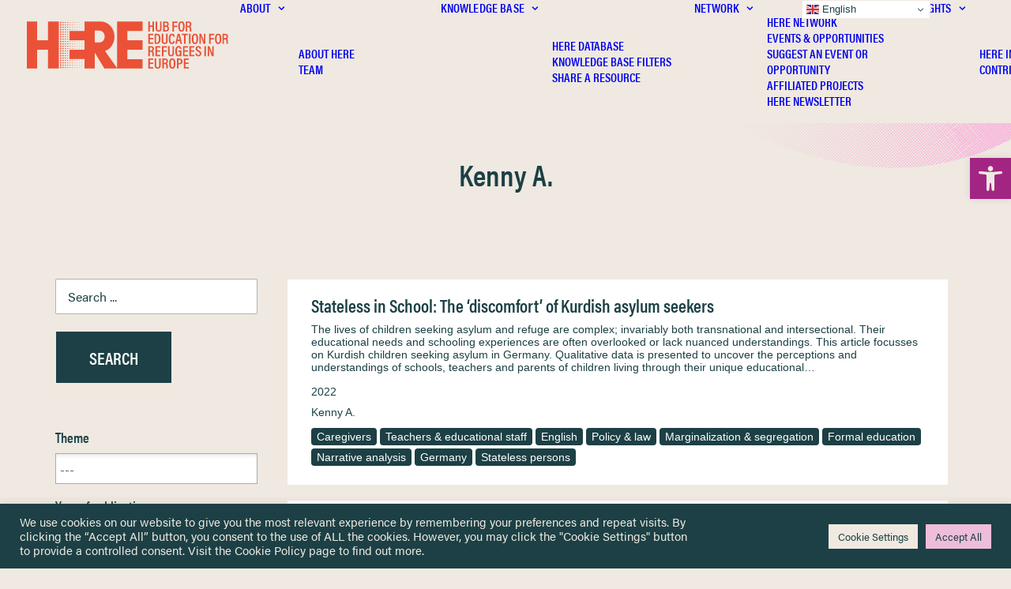

--- FILE ---
content_type: text/html; charset=UTF-8
request_url: https://hubhere.org/authors/kenny-a/
body_size: 66638
content:
<!DOCTYPE html>
<html class="no-touch" lang="en-GB" xmlns="http://www.w3.org/1999/xhtml">
<head>
<meta http-equiv="Content-Type" content="text/html; charset=UTF-8">
<meta name="viewport" content="width=device-width, initial-scale=1">
<link rel="profile" href="http://gmpg.org/xfn/11">
<link rel="pingback" href="https://hubhere.org/xmlrpc.php">
<meta name='robots' content='index, follow, max-image-preview:large, max-snippet:-1, max-video-preview:-1' />

	<!-- This site is optimized with the Yoast SEO plugin v26.6 - https://yoast.com/wordpress/plugins/seo/ -->
	<title>Kenny A. Archives - Hub for Education for Refugees in Europe (HERE)</title>
	<link rel="canonical" href="https://hubhere.org/authors/kenny-a/" />
	<meta property="og:locale" content="en_GB" />
	<meta property="og:type" content="article" />
	<meta property="og:title" content="Kenny A. Archives - Hub for Education for Refugees in Europe (HERE)" />
	<meta property="og:url" content="https://hubhere.org/authors/kenny-a/" />
	<meta property="og:site_name" content="Hub for Education for Refugees in Europe (HERE)" />
	<meta property="og:image" content="https://hubhere.org/wp-content/uploads/2022/11/hub-for-european-refugee-education-sm-database.jpg" />
	<meta property="og:image:width" content="1200" />
	<meta property="og:image:height" content="630" />
	<meta property="og:image:type" content="image/jpeg" />
	<meta name="twitter:card" content="summary_large_image" />
	<meta name="twitter:site" content="@hubHEREeurope" />
	<script type="application/ld+json" class="yoast-schema-graph">{"@context":"https://schema.org","@graph":[{"@type":"CollectionPage","@id":"https://hubhere.org/authors/kenny-a/","url":"https://hubhere.org/authors/kenny-a/","name":"Kenny A. Archives - Hub for Education for Refugees in Europe (HERE)","isPartOf":{"@id":"https://hubhere.org/#website"},"breadcrumb":{"@id":"https://hubhere.org/authors/kenny-a/#breadcrumb"},"inLanguage":"en-GB"},{"@type":"BreadcrumbList","@id":"https://hubhere.org/authors/kenny-a/#breadcrumb","itemListElement":[{"@type":"ListItem","position":1,"name":"Home","item":"https://hubhere.org/"},{"@type":"ListItem","position":2,"name":"Kenny A."}]},{"@type":"WebSite","@id":"https://hubhere.org/#website","url":"https://hubhere.org/","name":"Hub for Education for Refugees in Europe","description":"The platform for sharing information and knowledge to researchers, policymakers and practitioners involved in refugee education in Europe.","publisher":{"@id":"https://hubhere.org/#organization"},"alternateName":"HERE","potentialAction":[{"@type":"SearchAction","target":{"@type":"EntryPoint","urlTemplate":"https://hubhere.org/?s={search_term_string}"},"query-input":{"@type":"PropertyValueSpecification","valueRequired":true,"valueName":"search_term_string"}}],"inLanguage":"en-GB"},{"@type":"Organization","@id":"https://hubhere.org/#organization","name":"Hub for Education for Refugees in Europe (HERE)","alternateName":"HERE","url":"https://hubhere.org/","logo":{"@type":"ImageObject","inLanguage":"en-GB","@id":"https://hubhere.org/#/schema/logo/image/","url":"https://hubhere.org/wp-content/uploads/2023/02/hub-for-european-refugee-education-logo-jpg.webp","contentUrl":"https://hubhere.org/wp-content/uploads/2023/02/hub-for-european-refugee-education-logo-jpg.webp","width":1500,"height":1500,"caption":"Hub for Education for Refugees in Europe (HERE)"},"image":{"@id":"https://hubhere.org/#/schema/logo/image/"},"sameAs":["https://x.com/hubHEREeurope"]}]}</script>
	<!-- / Yoast SEO plugin. -->


<link rel='dns-prefetch' href='//www.googletagmanager.com' />
<link rel="alternate" type="application/rss+xml" title="Hub for Education for Refugees in Europe (HERE) &raquo; Feed" href="https://hubhere.org/feed/" />
<link rel="alternate" type="application/rss+xml" title="Hub for Education for Refugees in Europe (HERE) &raquo; Kenny A. Author Feed" href="https://hubhere.org/authors/kenny-a/feed/" />
<style id='wp-img-auto-sizes-contain-inline-css' type='text/css'>
img:is([sizes=auto i],[sizes^="auto," i]){contain-intrinsic-size:3000px 1500px}
/*# sourceURL=wp-img-auto-sizes-contain-inline-css */
</style>
<style id='wp-emoji-styles-inline-css' type='text/css'>

	img.wp-smiley, img.emoji {
		display: inline !important;
		border: none !important;
		box-shadow: none !important;
		height: 1em !important;
		width: 1em !important;
		margin: 0 0.07em !important;
		vertical-align: -0.1em !important;
		background: none !important;
		padding: 0 !important;
	}
/*# sourceURL=wp-emoji-styles-inline-css */
</style>
<style id='wp-block-library-inline-css' type='text/css'>
:root{--wp-block-synced-color:#7a00df;--wp-block-synced-color--rgb:122,0,223;--wp-bound-block-color:var(--wp-block-synced-color);--wp-editor-canvas-background:#ddd;--wp-admin-theme-color:#007cba;--wp-admin-theme-color--rgb:0,124,186;--wp-admin-theme-color-darker-10:#006ba1;--wp-admin-theme-color-darker-10--rgb:0,107,160.5;--wp-admin-theme-color-darker-20:#005a87;--wp-admin-theme-color-darker-20--rgb:0,90,135;--wp-admin-border-width-focus:2px}@media (min-resolution:192dpi){:root{--wp-admin-border-width-focus:1.5px}}.wp-element-button{cursor:pointer}:root .has-very-light-gray-background-color{background-color:#eee}:root .has-very-dark-gray-background-color{background-color:#313131}:root .has-very-light-gray-color{color:#eee}:root .has-very-dark-gray-color{color:#313131}:root .has-vivid-green-cyan-to-vivid-cyan-blue-gradient-background{background:linear-gradient(135deg,#00d084,#0693e3)}:root .has-purple-crush-gradient-background{background:linear-gradient(135deg,#34e2e4,#4721fb 50%,#ab1dfe)}:root .has-hazy-dawn-gradient-background{background:linear-gradient(135deg,#faaca8,#dad0ec)}:root .has-subdued-olive-gradient-background{background:linear-gradient(135deg,#fafae1,#67a671)}:root .has-atomic-cream-gradient-background{background:linear-gradient(135deg,#fdd79a,#004a59)}:root .has-nightshade-gradient-background{background:linear-gradient(135deg,#330968,#31cdcf)}:root .has-midnight-gradient-background{background:linear-gradient(135deg,#020381,#2874fc)}:root{--wp--preset--font-size--normal:16px;--wp--preset--font-size--huge:42px}.has-regular-font-size{font-size:1em}.has-larger-font-size{font-size:2.625em}.has-normal-font-size{font-size:var(--wp--preset--font-size--normal)}.has-huge-font-size{font-size:var(--wp--preset--font-size--huge)}.has-text-align-center{text-align:center}.has-text-align-left{text-align:left}.has-text-align-right{text-align:right}.has-fit-text{white-space:nowrap!important}#end-resizable-editor-section{display:none}.aligncenter{clear:both}.items-justified-left{justify-content:flex-start}.items-justified-center{justify-content:center}.items-justified-right{justify-content:flex-end}.items-justified-space-between{justify-content:space-between}.screen-reader-text{border:0;clip-path:inset(50%);height:1px;margin:-1px;overflow:hidden;padding:0;position:absolute;width:1px;word-wrap:normal!important}.screen-reader-text:focus{background-color:#ddd;clip-path:none;color:#444;display:block;font-size:1em;height:auto;left:5px;line-height:normal;padding:15px 23px 14px;text-decoration:none;top:5px;width:auto;z-index:100000}html :where(.has-border-color){border-style:solid}html :where([style*=border-top-color]){border-top-style:solid}html :where([style*=border-right-color]){border-right-style:solid}html :where([style*=border-bottom-color]){border-bottom-style:solid}html :where([style*=border-left-color]){border-left-style:solid}html :where([style*=border-width]){border-style:solid}html :where([style*=border-top-width]){border-top-style:solid}html :where([style*=border-right-width]){border-right-style:solid}html :where([style*=border-bottom-width]){border-bottom-style:solid}html :where([style*=border-left-width]){border-left-style:solid}html :where(img[class*=wp-image-]){height:auto;max-width:100%}:where(figure){margin:0 0 1em}html :where(.is-position-sticky){--wp-admin--admin-bar--position-offset:var(--wp-admin--admin-bar--height,0px)}@media screen and (max-width:600px){html :where(.is-position-sticky){--wp-admin--admin-bar--position-offset:0px}}

/*# sourceURL=wp-block-library-inline-css */
</style><style id='global-styles-inline-css' type='text/css'>
:root{--wp--preset--aspect-ratio--square: 1;--wp--preset--aspect-ratio--4-3: 4/3;--wp--preset--aspect-ratio--3-4: 3/4;--wp--preset--aspect-ratio--3-2: 3/2;--wp--preset--aspect-ratio--2-3: 2/3;--wp--preset--aspect-ratio--16-9: 16/9;--wp--preset--aspect-ratio--9-16: 9/16;--wp--preset--color--black: #000000;--wp--preset--color--cyan-bluish-gray: #abb8c3;--wp--preset--color--white: #ffffff;--wp--preset--color--pale-pink: #f78da7;--wp--preset--color--vivid-red: #cf2e2e;--wp--preset--color--luminous-vivid-orange: #ff6900;--wp--preset--color--luminous-vivid-amber: #fcb900;--wp--preset--color--light-green-cyan: #7bdcb5;--wp--preset--color--vivid-green-cyan: #00d084;--wp--preset--color--pale-cyan-blue: #8ed1fc;--wp--preset--color--vivid-cyan-blue: #0693e3;--wp--preset--color--vivid-purple: #9b51e0;--wp--preset--gradient--vivid-cyan-blue-to-vivid-purple: linear-gradient(135deg,rgb(6,147,227) 0%,rgb(155,81,224) 100%);--wp--preset--gradient--light-green-cyan-to-vivid-green-cyan: linear-gradient(135deg,rgb(122,220,180) 0%,rgb(0,208,130) 100%);--wp--preset--gradient--luminous-vivid-amber-to-luminous-vivid-orange: linear-gradient(135deg,rgb(252,185,0) 0%,rgb(255,105,0) 100%);--wp--preset--gradient--luminous-vivid-orange-to-vivid-red: linear-gradient(135deg,rgb(255,105,0) 0%,rgb(207,46,46) 100%);--wp--preset--gradient--very-light-gray-to-cyan-bluish-gray: linear-gradient(135deg,rgb(238,238,238) 0%,rgb(169,184,195) 100%);--wp--preset--gradient--cool-to-warm-spectrum: linear-gradient(135deg,rgb(74,234,220) 0%,rgb(151,120,209) 20%,rgb(207,42,186) 40%,rgb(238,44,130) 60%,rgb(251,105,98) 80%,rgb(254,248,76) 100%);--wp--preset--gradient--blush-light-purple: linear-gradient(135deg,rgb(255,206,236) 0%,rgb(152,150,240) 100%);--wp--preset--gradient--blush-bordeaux: linear-gradient(135deg,rgb(254,205,165) 0%,rgb(254,45,45) 50%,rgb(107,0,62) 100%);--wp--preset--gradient--luminous-dusk: linear-gradient(135deg,rgb(255,203,112) 0%,rgb(199,81,192) 50%,rgb(65,88,208) 100%);--wp--preset--gradient--pale-ocean: linear-gradient(135deg,rgb(255,245,203) 0%,rgb(182,227,212) 50%,rgb(51,167,181) 100%);--wp--preset--gradient--electric-grass: linear-gradient(135deg,rgb(202,248,128) 0%,rgb(113,206,126) 100%);--wp--preset--gradient--midnight: linear-gradient(135deg,rgb(2,3,129) 0%,rgb(40,116,252) 100%);--wp--preset--font-size--small: 13px;--wp--preset--font-size--medium: 20px;--wp--preset--font-size--large: 36px;--wp--preset--font-size--x-large: 42px;--wp--preset--spacing--20: 0.44rem;--wp--preset--spacing--30: 0.67rem;--wp--preset--spacing--40: 1rem;--wp--preset--spacing--50: 1.5rem;--wp--preset--spacing--60: 2.25rem;--wp--preset--spacing--70: 3.38rem;--wp--preset--spacing--80: 5.06rem;--wp--preset--shadow--natural: 6px 6px 9px rgba(0, 0, 0, 0.2);--wp--preset--shadow--deep: 12px 12px 50px rgba(0, 0, 0, 0.4);--wp--preset--shadow--sharp: 6px 6px 0px rgba(0, 0, 0, 0.2);--wp--preset--shadow--outlined: 6px 6px 0px -3px rgb(255, 255, 255), 6px 6px rgb(0, 0, 0);--wp--preset--shadow--crisp: 6px 6px 0px rgb(0, 0, 0);}:where(.is-layout-flex){gap: 0.5em;}:where(.is-layout-grid){gap: 0.5em;}body .is-layout-flex{display: flex;}.is-layout-flex{flex-wrap: wrap;align-items: center;}.is-layout-flex > :is(*, div){margin: 0;}body .is-layout-grid{display: grid;}.is-layout-grid > :is(*, div){margin: 0;}:where(.wp-block-columns.is-layout-flex){gap: 2em;}:where(.wp-block-columns.is-layout-grid){gap: 2em;}:where(.wp-block-post-template.is-layout-flex){gap: 1.25em;}:where(.wp-block-post-template.is-layout-grid){gap: 1.25em;}.has-black-color{color: var(--wp--preset--color--black) !important;}.has-cyan-bluish-gray-color{color: var(--wp--preset--color--cyan-bluish-gray) !important;}.has-white-color{color: var(--wp--preset--color--white) !important;}.has-pale-pink-color{color: var(--wp--preset--color--pale-pink) !important;}.has-vivid-red-color{color: var(--wp--preset--color--vivid-red) !important;}.has-luminous-vivid-orange-color{color: var(--wp--preset--color--luminous-vivid-orange) !important;}.has-luminous-vivid-amber-color{color: var(--wp--preset--color--luminous-vivid-amber) !important;}.has-light-green-cyan-color{color: var(--wp--preset--color--light-green-cyan) !important;}.has-vivid-green-cyan-color{color: var(--wp--preset--color--vivid-green-cyan) !important;}.has-pale-cyan-blue-color{color: var(--wp--preset--color--pale-cyan-blue) !important;}.has-vivid-cyan-blue-color{color: var(--wp--preset--color--vivid-cyan-blue) !important;}.has-vivid-purple-color{color: var(--wp--preset--color--vivid-purple) !important;}.has-black-background-color{background-color: var(--wp--preset--color--black) !important;}.has-cyan-bluish-gray-background-color{background-color: var(--wp--preset--color--cyan-bluish-gray) !important;}.has-white-background-color{background-color: var(--wp--preset--color--white) !important;}.has-pale-pink-background-color{background-color: var(--wp--preset--color--pale-pink) !important;}.has-vivid-red-background-color{background-color: var(--wp--preset--color--vivid-red) !important;}.has-luminous-vivid-orange-background-color{background-color: var(--wp--preset--color--luminous-vivid-orange) !important;}.has-luminous-vivid-amber-background-color{background-color: var(--wp--preset--color--luminous-vivid-amber) !important;}.has-light-green-cyan-background-color{background-color: var(--wp--preset--color--light-green-cyan) !important;}.has-vivid-green-cyan-background-color{background-color: var(--wp--preset--color--vivid-green-cyan) !important;}.has-pale-cyan-blue-background-color{background-color: var(--wp--preset--color--pale-cyan-blue) !important;}.has-vivid-cyan-blue-background-color{background-color: var(--wp--preset--color--vivid-cyan-blue) !important;}.has-vivid-purple-background-color{background-color: var(--wp--preset--color--vivid-purple) !important;}.has-black-border-color{border-color: var(--wp--preset--color--black) !important;}.has-cyan-bluish-gray-border-color{border-color: var(--wp--preset--color--cyan-bluish-gray) !important;}.has-white-border-color{border-color: var(--wp--preset--color--white) !important;}.has-pale-pink-border-color{border-color: var(--wp--preset--color--pale-pink) !important;}.has-vivid-red-border-color{border-color: var(--wp--preset--color--vivid-red) !important;}.has-luminous-vivid-orange-border-color{border-color: var(--wp--preset--color--luminous-vivid-orange) !important;}.has-luminous-vivid-amber-border-color{border-color: var(--wp--preset--color--luminous-vivid-amber) !important;}.has-light-green-cyan-border-color{border-color: var(--wp--preset--color--light-green-cyan) !important;}.has-vivid-green-cyan-border-color{border-color: var(--wp--preset--color--vivid-green-cyan) !important;}.has-pale-cyan-blue-border-color{border-color: var(--wp--preset--color--pale-cyan-blue) !important;}.has-vivid-cyan-blue-border-color{border-color: var(--wp--preset--color--vivid-cyan-blue) !important;}.has-vivid-purple-border-color{border-color: var(--wp--preset--color--vivid-purple) !important;}.has-vivid-cyan-blue-to-vivid-purple-gradient-background{background: var(--wp--preset--gradient--vivid-cyan-blue-to-vivid-purple) !important;}.has-light-green-cyan-to-vivid-green-cyan-gradient-background{background: var(--wp--preset--gradient--light-green-cyan-to-vivid-green-cyan) !important;}.has-luminous-vivid-amber-to-luminous-vivid-orange-gradient-background{background: var(--wp--preset--gradient--luminous-vivid-amber-to-luminous-vivid-orange) !important;}.has-luminous-vivid-orange-to-vivid-red-gradient-background{background: var(--wp--preset--gradient--luminous-vivid-orange-to-vivid-red) !important;}.has-very-light-gray-to-cyan-bluish-gray-gradient-background{background: var(--wp--preset--gradient--very-light-gray-to-cyan-bluish-gray) !important;}.has-cool-to-warm-spectrum-gradient-background{background: var(--wp--preset--gradient--cool-to-warm-spectrum) !important;}.has-blush-light-purple-gradient-background{background: var(--wp--preset--gradient--blush-light-purple) !important;}.has-blush-bordeaux-gradient-background{background: var(--wp--preset--gradient--blush-bordeaux) !important;}.has-luminous-dusk-gradient-background{background: var(--wp--preset--gradient--luminous-dusk) !important;}.has-pale-ocean-gradient-background{background: var(--wp--preset--gradient--pale-ocean) !important;}.has-electric-grass-gradient-background{background: var(--wp--preset--gradient--electric-grass) !important;}.has-midnight-gradient-background{background: var(--wp--preset--gradient--midnight) !important;}.has-small-font-size{font-size: var(--wp--preset--font-size--small) !important;}.has-medium-font-size{font-size: var(--wp--preset--font-size--medium) !important;}.has-large-font-size{font-size: var(--wp--preset--font-size--large) !important;}.has-x-large-font-size{font-size: var(--wp--preset--font-size--x-large) !important;}
/*# sourceURL=global-styles-inline-css */
</style>

<style id='classic-theme-styles-inline-css' type='text/css'>
/*! This file is auto-generated */
.wp-block-button__link{color:#fff;background-color:#32373c;border-radius:9999px;box-shadow:none;text-decoration:none;padding:calc(.667em + 2px) calc(1.333em + 2px);font-size:1.125em}.wp-block-file__button{background:#32373c;color:#fff;text-decoration:none}
/*# sourceURL=/wp-includes/css/classic-themes.min.css */
</style>
<link rel='stylesheet' id='contact-form-7-css' href='https://hubhere.org/wp-content/plugins/contact-form-7/includes/css/styles.css?ver=6.1.4' type='text/css' media='all' />
<link rel='stylesheet' id='cookie-law-info-css' href='https://hubhere.org/wp-content/plugins/cookie-law-info/legacy/public/css/cookie-law-info-public.css?ver=3.3.9' type='text/css' media='all' />
<link rel='stylesheet' id='cookie-law-info-gdpr-css' href='https://hubhere.org/wp-content/plugins/cookie-law-info/legacy/public/css/cookie-law-info-gdpr.css?ver=3.3.9' type='text/css' media='all' />
<link rel='stylesheet' id='uncode-privacy-css' href='https://hubhere.org/wp-content/plugins/uncode-privacy/assets/css/uncode-privacy-public.css?ver=2.2.7' type='text/css' media='all' />
<link rel='stylesheet' id='pojo-a11y-css' href='https://hubhere.org/wp-content/plugins/pojo-accessibility/modules/legacy/assets/css/style.min.css?ver=1.0.0' type='text/css' media='all' />
<link rel='stylesheet' id='search-filter-plugin-styles-css' href='https://hubhere.org/wp-content/plugins/search-filter-pro/public/assets/css/search-filter.min.css?ver=2.5.19' type='text/css' media='all' />
<link rel='stylesheet' id='taxopress-frontend-css-css' href='https://hubhere.org/wp-content/plugins/taxopress-pro/assets/frontend/css/frontend.css?ver=3.42.0' type='text/css' media='all' />
<link rel='stylesheet' id='uncode-style-css' href='https://hubhere.org/wp-content/themes/uncode/library/css/style.css?ver=143449157' type='text/css' media='all' />
<style id='uncode-style-inline-css' type='text/css'>

@media (max-width: 959px) { .navbar-brand > * { height: 40px !important;}}
@media (min-width: 960px) { 
		.limit-width { max-width: 1200px; margin: auto;}
		.menu-container:not(.grid-filters) .menu-horizontal ul.menu-smart .megamenu-block-wrapper > .vc_row[data-parent="true"].limit-width:not(.row-parent-limit) { max-width: calc(1200px - 72px); }
		}
.menu-primary ul.menu-smart > li > a, .menu-primary ul.menu-smart li.dropdown > a, .menu-primary ul.menu-smart li.mega-menu > a, .vmenu-container ul.menu-smart > li > a, .vmenu-container ul.menu-smart li.dropdown > a { text-transform: uppercase; }
.menu-primary ul.menu-smart ul a, .vmenu-container ul.menu-smart ul a { text-transform: uppercase; }
#changer-back-color { transition: background-color 1000ms cubic-bezier(0.25, 1, 0.5, 1) !important; } #changer-back-color > div { transition: opacity 1000ms cubic-bezier(0.25, 1, 0.5, 1) !important; } body.bg-changer-init.disable-hover .main-wrapper .style-light,  body.bg-changer-init.disable-hover .main-wrapper .style-light h1,  body.bg-changer-init.disable-hover .main-wrapper .style-light h2, body.bg-changer-init.disable-hover .main-wrapper .style-light h3, body.bg-changer-init.disable-hover .main-wrapper .style-light h4, body.bg-changer-init.disable-hover .main-wrapper .style-light h5, body.bg-changer-init.disable-hover .main-wrapper .style-light h6, body.bg-changer-init.disable-hover .main-wrapper .style-light a, body.bg-changer-init.disable-hover .main-wrapper .style-dark, body.bg-changer-init.disable-hover .main-wrapper .style-dark h1, body.bg-changer-init.disable-hover .main-wrapper .style-dark h2, body.bg-changer-init.disable-hover .main-wrapper .style-dark h3, body.bg-changer-init.disable-hover .main-wrapper .style-dark h4, body.bg-changer-init.disable-hover .main-wrapper .style-dark h5, body.bg-changer-init.disable-hover .main-wrapper .style-dark h6, body.bg-changer-init.disable-hover .main-wrapper .style-dark a { transition: color 1000ms cubic-bezier(0.25, 1, 0.5, 1) !important; }
/*# sourceURL=uncode-style-inline-css */
</style>
<link rel='stylesheet' id='uncode-icons-css' href='https://hubhere.org/wp-content/themes/uncode/library/css/uncode-icons.css?ver=143449157' type='text/css' media='all' />
<link rel='stylesheet' id='uncode-custom-style-css' href='https://hubhere.org/wp-content/themes/uncode/library/css/style-custom.css?ver=143449157' type='text/css' media='all' />
<link rel='stylesheet' id='custom-layouts-styles-css' href='https://hubhere.org/wp-content/uploads/custom-layouts/style.css?ver=206' type='text/css' media='all' />
<link rel='stylesheet' id='child-style-css' href='https://hubhere.org/wp-content/themes/uncode-child/style.css?ver=2023239643' type='text/css' media='all' />
<script type="text/javascript" src="https://hubhere.org/wp-includes/js/jquery/jquery.min.js?ver=3.7.1" id="jquery-core-js"></script>
<script type="text/javascript" src="https://hubhere.org/wp-includes/js/jquery/jquery-migrate.min.js?ver=3.4.1" id="jquery-migrate-js"></script>
<script type="text/javascript" id="cookie-law-info-js-extra">
/* <![CDATA[ */
var Cli_Data = {"nn_cookie_ids":[],"cookielist":[],"non_necessary_cookies":[],"ccpaEnabled":"","ccpaRegionBased":"","ccpaBarEnabled":"","strictlyEnabled":["necessary","obligatoire"],"ccpaType":"gdpr","js_blocking":"1","custom_integration":"","triggerDomRefresh":"","secure_cookies":""};
var cli_cookiebar_settings = {"animate_speed_hide":"500","animate_speed_show":"500","background":"#1c4045","border":"#b1a6a6c2","border_on":"","button_1_button_colour":"#1c4045","button_1_button_hover":"#163337","button_1_link_colour":"#fff","button_1_as_button":"1","button_1_new_win":"","button_2_button_colour":"#333","button_2_button_hover":"#292929","button_2_link_colour":"#1c4045","button_2_as_button":"","button_2_hidebar":"","button_3_button_colour":"#eb5138","button_3_button_hover":"#bc412d","button_3_link_colour":"#ffffff","button_3_as_button":"1","button_3_new_win":"","button_4_button_colour":"#efe9e1","button_4_button_hover":"#bfbab4","button_4_link_colour":"#1c4045","button_4_as_button":"1","button_7_button_colour":"#edbdd9","button_7_button_hover":"#be97ae","button_7_link_colour":"#1c4045","button_7_as_button":"1","button_7_new_win":"","font_family":"inherit","header_fix":"","notify_animate_hide":"1","notify_animate_show":"","notify_div_id":"#cookie-law-info-bar","notify_position_horizontal":"right","notify_position_vertical":"bottom","scroll_close":"","scroll_close_reload":"","accept_close_reload":"","reject_close_reload":"","showagain_tab":"","showagain_background":"#fff","showagain_border":"#000","showagain_div_id":"#cookie-law-info-again","showagain_x_position":"100px","text":"#efe9e1","show_once_yn":"","show_once":"10000","logging_on":"","as_popup":"","popup_overlay":"1","bar_heading_text":"","cookie_bar_as":"banner","popup_showagain_position":"bottom-right","widget_position":"left"};
var log_object = {"ajax_url":"https://hubhere.org/wp-admin/admin-ajax.php"};
//# sourceURL=cookie-law-info-js-extra
/* ]]> */
</script>
<script type="text/javascript" src="https://hubhere.org/wp-content/plugins/cookie-law-info/legacy/public/js/cookie-law-info-public.js?ver=3.3.9" id="cookie-law-info-js"></script>
<script type="text/javascript" id="search-filter-plugin-build-js-extra">
/* <![CDATA[ */
var SF_LDATA = {"ajax_url":"https://hubhere.org/wp-admin/admin-ajax.php","home_url":"https://hubhere.org/","extensions":[]};
//# sourceURL=search-filter-plugin-build-js-extra
/* ]]> */
</script>
<script type="text/javascript" src="https://hubhere.org/wp-content/plugins/search-filter-pro/public/assets/js/search-filter-build.min.js?ver=2.5.19" id="search-filter-plugin-build-js"></script>
<script type="text/javascript" src="https://hubhere.org/wp-content/plugins/search-filter-pro/public/assets/js/chosen.jquery.min.js?ver=2.5.19" id="search-filter-plugin-chosen-js"></script>
<script type="text/javascript" src="https://hubhere.org/wp-content/plugins/taxopress-pro/assets/frontend/js/frontend.js?ver=3.42.0" id="taxopress-frontend-js-js"></script>
<script type="text/javascript" src="/wp-content/themes/uncode/library/js/ai-uncode.js" id="uncodeAI" data-home="/" data-path="/" data-breakpoints-images="258,516,720,1032,1440,2064,2880" id="ai-uncode-js"></script>
<script type="text/javascript" id="uncode-init-js-extra">
/* <![CDATA[ */
var SiteParameters = {"days":"days","hours":"hours","minutes":"minutes","seconds":"seconds","constant_scroll":"on","scroll_speed":"2","parallax_factor":"0.25","loading":"Loading\u2026","slide_name":"slide","slide_footer":"footer","ajax_url":"https://hubhere.org/wp-admin/admin-ajax.php","nonce_adaptive_images":"e35f00d554","nonce_srcset_async":"5018d41b80","enable_debug":"","block_mobile_videos":"","is_frontend_editor":"","main_width":["1200","px"],"mobile_parallax_allowed":"","listen_for_screen_update":"1","wireframes_plugin_active":"1","sticky_elements":"off","resize_quality":"90","register_metadata":"","bg_changer_time":"1000","update_wc_fragments":"1","optimize_shortpixel_image":"","menu_mobile_offcanvas_gap":"45","custom_cursor_selector":"[href], .trigger-overlay, .owl-next, .owl-prev, .owl-dot, input[type=\"submit\"], input[type=\"checkbox\"], button[type=\"submit\"], a[class^=\"ilightbox\"], .ilightbox-thumbnail, .ilightbox-prev, .ilightbox-next, .overlay-close, .unmodal-close, .qty-inset \u003E span, .share-button li, .uncode-post-titles .tmb.tmb-click-area, .btn-link, .tmb-click-row .t-inside, .lg-outer button, .lg-thumb img, a[data-lbox], .uncode-close-offcanvas-overlay, .uncode-nav-next, .uncode-nav-prev, .uncode-nav-index","mobile_parallax_animation":"","lbox_enhanced":"1","native_media_player":"","vimeoPlayerParams":"?autoplay=0","ajax_filter_key_search":"key","ajax_filter_key_unfilter":"unfilter","index_pagination_disable_scroll":"","index_pagination_scroll_to":"","uncode_wc_popup_cart_qty":"","disable_hover_hack":"","uncode_nocookie":"","menuHideOnClick":"1","menuShowOnClick":"","smoothScroll":"","smoothScrollDisableHover":"","smoothScrollQuery":"960","uncode_force_onepage_dots":"","uncode_smooth_scroll_safe":"","uncode_lb_add_galleries":", .gallery","uncode_lb_add_items":", .gallery .gallery-item a","uncode_prev_label":"Previous","uncode_next_label":"Next","uncode_slide_label":"Slide","uncode_share_label":"Share on %","uncode_has_ligatures":"","uncode_is_accessible":"","uncode_carousel_itemSelector":"*:not(.hidden)","uncode_adaptive":"1","ai_breakpoints":"258,516,720,1032,1440,2064,2880","uncode_limit_width":"1200px"};
//# sourceURL=uncode-init-js-extra
/* ]]> */
</script>
<script type="text/javascript" src="https://hubhere.org/wp-content/themes/uncode/library/js/init.js?ver=143449157" id="uncode-init-js"></script>

<!-- Google tag (gtag.js) snippet added by Site Kit -->
<!-- Google Analytics snippet added by Site Kit -->
<script type="text/javascript" src="https://www.googletagmanager.com/gtag/js?id=GT-MBND5Q5" id="google_gtagjs-js" async></script>
<script type="text/javascript" id="google_gtagjs-js-after">
/* <![CDATA[ */
window.dataLayer = window.dataLayer || [];function gtag(){dataLayer.push(arguments);}
gtag("set","linker",{"domains":["hubhere.org"]});
gtag("js", new Date());
gtag("set", "developer_id.dZTNiMT", true);
gtag("config", "GT-MBND5Q5");
//# sourceURL=google_gtagjs-js-after
/* ]]> */
</script>
<script></script><link rel="https://api.w.org/" href="https://hubhere.org/wp-json/" /><link rel="alternate" title="JSON" type="application/json" href="https://hubhere.org/wp-json/wp/v2/authors/17861" /><link rel="EditURI" type="application/rsd+xml" title="RSD" href="https://hubhere.org/xmlrpc.php?rsd" />
<meta name="generator" content="Site Kit by Google 1.168.0" /><meta name="generator" content="performance-lab 4.0.0; plugins: ">
<script type='text/javascript' src='//use.typekit.com/ctx4pmw.js'></script>
<script type='text/javascript'>try{Typekit.load();}catch(e){}</script>
<style type="text/css">
p { font-family: "acumin-pro",sans-serif; } 
h1,h2,h3 { font-family: "acumin-pro-condensed",sans-serif; } 
h6 { font-family: "acumin-pro-extra-condensed",sans-serif; } 
h4,h5 { font-family: "etna-condensed",sans-serif; } 
</style>
<style type="text/css">
#pojo-a11y-toolbar .pojo-a11y-toolbar-toggle a{ background-color: #a32583;	color: #efe9e1;}
#pojo-a11y-toolbar .pojo-a11y-toolbar-overlay, #pojo-a11y-toolbar .pojo-a11y-toolbar-overlay ul.pojo-a11y-toolbar-items.pojo-a11y-links{ border-color: #a32583;}
body.pojo-a11y-focusable a:focus{ outline-style: solid !important;	outline-width: 2px !important;	outline-color: #a32583 !important;}
#pojo-a11y-toolbar{ top: 200px !important;}
#pojo-a11y-toolbar .pojo-a11y-toolbar-overlay{ background-color: #ffffff;}
#pojo-a11y-toolbar .pojo-a11y-toolbar-overlay ul.pojo-a11y-toolbar-items li.pojo-a11y-toolbar-item a, #pojo-a11y-toolbar .pojo-a11y-toolbar-overlay p.pojo-a11y-toolbar-title{ color: #1c4045;}
#pojo-a11y-toolbar .pojo-a11y-toolbar-overlay ul.pojo-a11y-toolbar-items li.pojo-a11y-toolbar-item a.active{ background-color: #1c4045;	color: #ffffff;}
@media (max-width: 767px) { #pojo-a11y-toolbar { top: 90px !important; } }</style><style type="text/css">a.st_tag, a.internal_tag, .st_tag, .internal_tag { text-decoration: underline !important; }</style><meta name="generator" content="Powered by Slider Revolution 6.7.38 - responsive, Mobile-Friendly Slider Plugin for WordPress with comfortable drag and drop interface." />
<link rel="icon" href="https://hubhere.org/wp-content/uploads/2022/09/cropped-favicon_hub-for-european-refugee-education_university-of-nottingham-32x32.png" sizes="32x32" />
<link rel="icon" href="https://hubhere.org/wp-content/uploads/2022/09/cropped-favicon_hub-for-european-refugee-education_university-of-nottingham-192x192.png" sizes="192x192" />
<link rel="apple-touch-icon" href="https://hubhere.org/wp-content/uploads/2022/09/cropped-favicon_hub-for-european-refugee-education_university-of-nottingham-180x180.png" />
<meta name="msapplication-TileImage" content="https://hubhere.org/wp-content/uploads/2022/09/cropped-favicon_hub-for-european-refugee-education_university-of-nottingham-270x270.png" />
<script>function setREVStartSize(e){
			//window.requestAnimationFrame(function() {
				window.RSIW = window.RSIW===undefined ? window.innerWidth : window.RSIW;
				window.RSIH = window.RSIH===undefined ? window.innerHeight : window.RSIH;
				try {
					var pw = document.getElementById(e.c).parentNode.offsetWidth,
						newh;
					pw = pw===0 || isNaN(pw) || (e.l=="fullwidth" || e.layout=="fullwidth") ? window.RSIW : pw;
					e.tabw = e.tabw===undefined ? 0 : parseInt(e.tabw);
					e.thumbw = e.thumbw===undefined ? 0 : parseInt(e.thumbw);
					e.tabh = e.tabh===undefined ? 0 : parseInt(e.tabh);
					e.thumbh = e.thumbh===undefined ? 0 : parseInt(e.thumbh);
					e.tabhide = e.tabhide===undefined ? 0 : parseInt(e.tabhide);
					e.thumbhide = e.thumbhide===undefined ? 0 : parseInt(e.thumbhide);
					e.mh = e.mh===undefined || e.mh=="" || e.mh==="auto" ? 0 : parseInt(e.mh,0);
					if(e.layout==="fullscreen" || e.l==="fullscreen")
						newh = Math.max(e.mh,window.RSIH);
					else{
						e.gw = Array.isArray(e.gw) ? e.gw : [e.gw];
						for (var i in e.rl) if (e.gw[i]===undefined || e.gw[i]===0) e.gw[i] = e.gw[i-1];
						e.gh = e.el===undefined || e.el==="" || (Array.isArray(e.el) && e.el.length==0)? e.gh : e.el;
						e.gh = Array.isArray(e.gh) ? e.gh : [e.gh];
						for (var i in e.rl) if (e.gh[i]===undefined || e.gh[i]===0) e.gh[i] = e.gh[i-1];
											
						var nl = new Array(e.rl.length),
							ix = 0,
							sl;
						e.tabw = e.tabhide>=pw ? 0 : e.tabw;
						e.thumbw = e.thumbhide>=pw ? 0 : e.thumbw;
						e.tabh = e.tabhide>=pw ? 0 : e.tabh;
						e.thumbh = e.thumbhide>=pw ? 0 : e.thumbh;
						for (var i in e.rl) nl[i] = e.rl[i]<window.RSIW ? 0 : e.rl[i];
						sl = nl[0];
						for (var i in nl) if (sl>nl[i] && nl[i]>0) { sl = nl[i]; ix=i;}
						var m = pw>(e.gw[ix]+e.tabw+e.thumbw) ? 1 : (pw-(e.tabw+e.thumbw)) / (e.gw[ix]);
						newh =  (e.gh[ix] * m) + (e.tabh + e.thumbh);
					}
					var el = document.getElementById(e.c);
					if (el!==null && el) el.style.height = newh+"px";
					el = document.getElementById(e.c+"_wrapper");
					if (el!==null && el) {
						el.style.height = newh+"px";
						el.style.display = "block";
					}
				} catch(e){
					console.log("Failure at Presize of Slider:" + e)
				}
			//});
		  };</script>
		<style type="text/css" id="wp-custom-css">
			.affiliated-projects .h5 a {
  text-decoration: none !important;
}

.ap-sandf {
	padding-top: 30px !important;
}

.ap-sandf .sf-input-checkbox {
	border: solid 1.5px #1c4045 !important;
}

.isotope-filters span {
	padding-bottom: 10px !important;
}

.type-post p a {
	text-decoration: underline !important;
	color: #a32583 !important;
}

.post-content .t-entry p a {
	text-decoration: none !important;
}

/* Forms - Policy Text */

p.form-text {
	font-weight: 400;
	margin-top: 0px !important;
}

p.form-text a {
	text-decoration: underline !important;
}

p.form-text a:hover {
	color: inherit !important;
}

p.join-text {
	color: #ffffff !important;
	font-weight: 400;
	font-size: 13px;
	padding-top: 10px;
}

p.join-text a {
	color: inherit !important;
	text-decoration: underline !important;
}

.whatisthisclass.ctf {
	padding: 25px;
	background-color: #efe9e1;
}

blockquote {
	border-color: #a32583;
}

blockquote p {
	font-style: italic;
	font-size: 16px;
	color: #a32583 !important;
}

/* EVERY PAGE */

/* Header */

@media screen and (min-width: 960px) {
	.welcome .background-inner {
	margin-top: 100px !important;
}
	
	ul.menu-smart-social {
	padding-left: 10px !important;
}
}
	
/* Dark Menus */

@media screen and (min-width: 960px) {
	
	.style-dark-override a.social-menu-link:hover i {
		color: #efe9e1 !important;
	}

.style-dark-override ul#menu-primary-menu li a {
	color: #efe9e1 !important;
}
	
	.style-dark-override ul#menu-primary-menu ul.drop-menu li a {
	color: #eb5138 !important;
}
	
	.style-dark-override ul#menu-primary-menu li a:hover {
	color: #efe9e1 !important;
}
	
	.style-dark-override ul#menu-primary-menu ul.drop-menu li.active a
 {
	color: #1c4045 !important;
}
	
	.style-dark-override ul#menu-primary-menu li.current-page-parent a.dropdown-toggle
 {
	color: #efe9e1 !important;
}
	
		.style-dark-override.is_stuck ul#menu-primary-menu li.current-page-parent a.dropdown-toggle
 {
	color: #1c4045 !important;
}
	
	.style-dark-override ul#menu-primary-menu  li.current-menu-parent a:not(ul.drop-menu li a) {
		color: #efe9e1 !important;
	}
	
	.style-dark-override.is_stuck ul#menu-primary-menu li.active a.dropdown-toggle
 {
	color: #efe9e1 !important;
}
}
	
/* Light Menus */

	
	.is_stuck ul#menu-primary-menu li.active a.dropdown-toggle
 {
	color: #1c4045 !important;
}


/* On-Scroll Menu */

  .style-dark-override.is_stuck  ul#menu-primary-menu li a {
	color: #eb5138 !important;
}
	
	.style-dark-override.is_stuck ul#menu-primary-menu ul li.active a
 {
	color: #1c4045 !important;
}
	
	.style-dark-override.is_stuck ul#menu-primary-menu li.active a.dropdown-toggle
 {
	color: #1c4045 !important;
}

/* All Menus */
	
	ul#menu-primary-menu li a {
		line-height: 1.3em !important;
}

@media screen and (max-width: 959px) {
	.row-menu {
	background-color: #efe9e1 !important;
}
	
	ul#menu-primary-menu ul li.active a
 {
	color: #1c4045 !important;
}
	
		ul#menu-primary-menu li.current-menu-parent a.dropdown-toggle
 {
	color: #1c4045 !important;
}	
}

/* All Screen Sizes */

		ul#menu-primary-menu li.active:not(.dropdown) a
 {
	color: #1c4045 !important;
}
	
	
 ul#menu-primary-menu  li.current-menu-parent a:not(ul.drop-menu li a) {
		color: #1c4045 !important;
	}

.menu-btn-container span {
	font-size: 16px !important;
}

.menu-hide {
	background-color: #efe9e1;
}

.menu-btn-container {
	padding: 15px !important;
	border-width: 2px !important;
}

/* Fonts */

	span.etna {
		font-family: etna-condensed, serif !important;
	font-weight: 400 !important;
	font-size: 0.96em;
	line-height: 0.7em;
}

	
p, .text-lead {
	line-height: 1.45em !important;
}

.content p a, .uncode_text_column p a, .content p a:hover .uncode_text_column p a:hover {
	text-decoration: underline !important;
}

a {
	text-decoration: none !important;
}

h1 {
	letter-spacing: -0.02em !important;
	line-height: 0.9em !important;
}

h2 {
	line-height: 0.9em !important;
}

h2.widgettitle {
	font-family: etna-condensed, serif !important;
	font-size: 24px !important;
	text-transform: uppercase;
		letter-spacing: -0.02em !important;
}

h3 {
		font-family: acumin-pro-condensed, sans-serif !important;
	font-weight: 600;
	line-height: 1.3em;
}

h4 {
	font-family: etna-condensed, serif !important;
	font-weight: 600;
}

h4 a {
	text-decoration: underline !important;
}

h5 {
	font-family: etna-condensed, serif !important;
	font-weight: 600;
	line-height: 1.2em;
}

h6 {
		font-family: acumin-pro-condensed, sans-serif !important;
	font-weight: 600;
	line-height: 1.3em;
		letter-spacing: 0.2em !important;
}

article ul li, article ol li  {
	padding-bottom: 10px;
	line-height: 1.45em !important;
}

@media screen and (min-width: 960px) and (max-width: 1369px) { 
	.welcome h1 {font-size: 3.1em !important;}
	}

@media screen and (min-width: 570px) and (max-width: 959px) {
article	h1 {
		font-size: 4em !important;
	}
	.welcome h1 {
			font-size: 4em !important;
	}
	
	h2 {
		font-size: 3em !important;
		line-height: 1em !important;
	}
	
	h3 {
		font-size: 2.3em !important;
		line-height: 1em !important;
	}

}


@media screen and (max-width: 570px) { 

	.welcome h1 {
			font-size: 2.7em !important;
	}
	
	h1 {
		font-size: 2.7em !important;
	}
	
		h2 {
		font-size: 2.4em !important;
		line-height: 1em !important;
	}
	
		h3 {
		font-size: 1.5em !important;
		line-height: 1.1em !important;
	}

	
ul#menu-legal-pages a {
		text-transform: capitalize !important;
	}
}

/* Swooshes */

@media screen and (min-width: 960px) and (max-width: 2229px) { 
	.welcome.primary-squiggle .background-inner {
	background-position: right center !important;
}
}

@media screen and (max-width: 959px) { 
	
.one-hundred-percent .background-inner {
	background-size: 100% !important;
}
	
.seventy-percent .background-inner {
	background-size: 70% !important;
}
}

@media screen and (min-width: 960px) { 
	
	.icons .row-parent {
		background-repeat: no-repeat;
	background-position: right bottom;
	background-size: 130px;
	background-origin: content-box;
	z-index:3;
	}
}


/* Insights */


.isotope-filters.grid-filters .filter-cat-10697 a.isotope-nav-link, .isotope-filters.grid-filters .filter-cat-17989 a.isotope-nav-link, .isotope-filters.grid-filters .filter-cat-17991 a.isotope-nav-link, .isotope-filters.grid-filters .filter-cat-17993 a.isotope-nav-link {
display: none !important;
}

.isotope-container.grid-container  span.t-entry-category a {
	display: none !important;
}

.isotope-container.grid-container  span.t-entry-category.t-entry-tax a {
	display: inline !important;
}

.isotope-container.grid-container  span.small-spacer {
	display: none !important;
}

/* Single Insight */

.insight-type .st-post-tags a {
	font-weight: 400;
	color: #a32583 !important;
	background-color: #efe9e1 !important;
	padding: 1px 6px 3px 6px;
	border-radius: 5px;
	margin-right: 10px;
}

.insight-type .st-post-tags a:hover {
	color: #efe9e1 !important;
	background-color: #1c4045 !important;
}

.insight-author  .st-post-tags a {
	color: #ffffff !important;
	background-color: #a32583 !important;
	padding: 0px;
	border-radius: 0px;
	margin-left: 0px;
}

.insight-author .st-post-tags a:hover {
	color: #ffffff !important;
	background-color: #a32583 !important;
}


/* SEARCH AND FILTER */

.searchandfilter h4 {
	font-size: 18px !important;
font-family: acumin-pro-condensed, sans-serif !important;
}

.searchandfilter li {
	padding-top: 2px !important;
}

.searchandfilter ul {
	padding-left: 0px !important;
}

.searchandfilter .sf-input-checkbox {
	border: solid 0.06em;
}

.searchandfilter a.search-choice-close {
	background-position: -42px 5px !important;
}

.searchandfilter li.sf-field-taxonomy-authors, .searchandfilter li.sf-field-tag {
	display: none !important;
}

.searchandfilter .sf-input-text {
	border: solid 1px rgb(0 0 0 / 30%);
}

.searchandfilter input[type=submit] {
	color: #ffffff;
	font-size: 22px;
}

.searchandfilter li.search-choice {
background-image: none !important;
	border: none !important;
	color: #ffffff !important;
	padding: 5px 25px 8px 7px !important;
}

.searchandfilter .highlighted {
	background-image: none !important;
}

@media screen and (min-width: 960px) {

.searchandfilter .sf-input-text {
	min-width: 20vw !important;
}

.searchandfilter .chosen-container {
	min-width: 20vw !important;
	width: 19vw !important;
}
}

@media screen and (max-width: 959px) { 
li.sf-field-search .sf-input-text {
	min-width: 80vw !important;	
}
}

/* Resource Database S&F Only */

.searchandfilter#search-filter-form-761 input[type=submit] {
	background-color: #1c4045 !important;
}

.searchandfilter#search-filter-form-761 li.search-choice {
	background-color: #1c4045 !important;
}

.searchandfilter#search-filter-form-761 .highlighted {
	background-color: #1c4045 !important;
}

.searchandfilter#search-filter-form-761 li.sf-field-taxonomy-themes {
	margin-top: 40px !important;
}

/* Practitioner Database S&F Only */

.searchandfilter#search-filter-form-28469 input[type=submit] {
	background-color: #a32583 !important;
}

.searchandfilter#search-filter-form-28469 li.search-choice {
	background-color: #a32583 !important;
}

.searchandfilter#search-filter-form-28469 .highlighted {
	background-color: #a32583 !important;
}

.searchandfilter#search-filter-form-28469 li.sf-field-taxonomy-education_level {
	margin-top: 40px !important;
}

/* Events & Opportunities */

#search-filter-form-10735 h4 {
	font-family: etna-condensed, serif !important;
	font-weight: 600 !important;
	color: #badfe8;
	text-transform: uppercase;
	font-size: 24px !important;
}

#search-filter-form-10735 label.sf-label-checkbox {
	color: #ffffff;
}

#search-filter-form-10735 a.search-filter-reset {
	color: #badfe8 !important;
}

#search-filter-form-10735 a.search-filter-reset:hover {
	color: #ffffff !important;
}

.events-opportunities-filter {
	margin-top: 15px !important;
}

li.sf-field-taxonomy-types_of_event {
	padding-bottom: 0px !important;
}

.event-post-type .cl-element__container {
	text-transform: uppercase;
	font-family: acumin-pro-condensed, sans-serif !important;
}

.events-and-opportunities .searchandfilter > ul > li > ul > li {
  display: inline-block !important;
  margin-right: 15px !important;
}

@media screen and (min-width: 960px) {
.events-and-opportunities .searchandfilter h4, 
.events-and-opportunities .searchandfilter ul {
  display: inline-block !important;
  margin-right: 15px !important;
}
	}

/* Forminator Forms */

.forminator-field label.forminator-label {
	display: none !important;
}

.upload-files label.forminator-label {
	display: block !important;
	font-weight: 400 !important;
	font-size: 16px !important;
	padding-bottom: 7px;
}

.forminator-button {
	text-transform: uppercase;
	font-weight: 600;
		font-family: acumin-pro-condensed, sans-serif !important;
	font-weight: 600;
	font-size: 20px !important;
	padding: 15px !important;
}

/* Single Network */

a.no-link {
	pointer-events: none;    
}

.network-type .st-post-tags a {
	color: #ffffff;
	background-color: #a32583;
	padding: 2px 6px 3px 6px;
	border-radius: 5px;
}

.network-type .st-post-tags a:hover {
	color: #edbdd9 !important;
} 

/* Pagination */

.cl-pagination {
		margin-top: 20px !important;
}

.cl-pagination span, a.page-numbers {
	line-height: 1.9em;
}

.prev {
	margin-bottom: 30px !important;
}

a.page-numbers, .cl-pagination span.current {
	padding: 1px 7px;
	background-color: #ffffff;
}

.cl-pagination span.current {
	color: #eb5138;
}

/* Cookie Bar */

.cli-bar-message a {
	color: #efe9e1;
	text-decoration: underline;
}

/* Lines */

hr {
	border: solid 0.5px #edbdd9!important;
	margin: 40px auto;
}


/* Buttons */

.style-dark .btn-container a {
	color: #1d4045 !important;
}

.btn-container a {
	font-size: 22px !important;
	line-height: 1em !important;
}

.btn-container a.dark-button {
		color: #efe9e1 !important;
}

.btn-container.btn-inline {
	padding-left: 0px !important;
}

@media screen and (max-width: 570px) { 
	.btn-container a {
	width: 100%;
}
	
.btn-container a {
	font-size: 18px !important;
}
}

@media screen and (min-width: 960px) and (max-width: 1092px) {
.welcome .btn-container a {
	margin-top: 15px;
}
}

/* Google Translate */

#gtranslate_wrapper {
 right: 0px !important;
	top: 0px !important;
}

/* SIB Newsletter Sign-Up */

.sib-form, #sib-container, .sib-input, .sib-optin, .sib-captcha, .sib-form-block {
	padding: 0px !important;
}

label p {
	color: #ffffff !important;
	font-weight: 500;
}

button.sib-form-block__button {
		font-family: acumin-pro-condensed, sans-serif !important;
font-size: 26px !important;
	letter-spacing: 0.02em !important;
}

#sib-container, #success-message, #error-message  {
	min-width: 100% !important;
}

@media screen and (min-width: 960px) {
	
.sib_signup_box_inside_3 #field {
	width: 50%;
	float: left;
	padding-right: 15px;
}
}

/* SINGLE POSTS */

/* Sidebar */

.st-post-tags h5 {
	color: #1c4045 !important;
	text-transform: uppercase;
	letter-spacing: 0.07em;
	margin-top: 15px;
	font-family: 'acumin-pro-condensed' !important;
	font-size: 18px !important;
}

aside.widget.widget_text.widget-container.sidebar-widgets {
	margin-top: 0px !important;
}

.st-post-tags a:hover {
	color: #eb5138 !important;
}

/* Post Type Content */

.full-resource-button a {
font-family: acumin-pro-condensed, sans-serif;
	background-color: #eb5138;
	color: #ffffff !important;
	padding: 6px 12px 8px 12px;
	border: solid 1px #eb5138;
	text-transform: uppercase;
	font-size: 22px;
}

.full-resource-button a:hover  {
	border: solid 1px #eb5138;
	background-color: rgba(0,0,0,0) !important;
	color: #eb5138 !important;
	text-decoration: none !important;
}

div.full-resource-button {
	padding-top: 30px;
	padding-bottom: 30px;
}

.resources-template-default h4 a {
font-family: acumin-pro-condensed, sans-serif;
	background-color: #eb5138;
	color: #ffffff !important;
	padding: 6px 12px 8px 12px;
	border: solid 1px #eb5138;
	text-transform: uppercase;
	font-size: 22px;
	text-decoration: none !important;
}

.post-template-default h4 a, .practition_resources-template-default h4 a, .affiliated_projects-template-default h4 a, .events-template-default h4 a, .opportunities-template-default h4 a {
font-family: acumin-pro-condensed, sans-serif;
	background-color: #a32583;
	color: #ffffff !important;
	padding: 6px 12px 8px 12px;
	border: solid 1px #a32583;
	text-transform: uppercase;
	font-size: 22px;
	text-decoration: none !important;
}

.resources-template-default h4 a:hover {
	border: solid 1px #eb5138;
	background-color: rgba(0,0,0,0) !important;
	color: #eb5138 !important;
}

.post-template-default h4 a:hover, .practition_resources-template-default h4 a:hover, .events-template-default h4 a:hover, .opportunities-template-default h4 a:hover {
	border: solid 1px #a32583;
	background-color: rgba(0,0,0,0) !important;
	color: #a32583 !important;
}

.post-content .st-post-tags span {
	padding-left: 4px !important;
}

/* Related Posts */

.related-posts p {
	font-size: 14px !important;
	line-height: 1.4em;
	margin: 20px auto !important;
}

/* Numbered List */

.criteria ol {
    counter-reset:li;
    margin-left:0;
    padding-left:0;
}
.criteria ol > li {
    position:relative;
    margin:0 0 6px 2em;
    padding:4px 8px;
    list-style:none;
}
.criteria ol > li:before {
    content:counter(li);
    counter-increment:li;
    position:absolute;
    left:-2em;
    -moz-box-sizing:border-box;
    -webkit-box-sizing:border-box;
    box-sizing:border-box;
    width:2em;
    padding:2px;
    color:#fff;
    background:#1c4045;
    text-align:center;
	  border-radius: 15px;
	  font-size: 13px;
}


/* CUSTOM LAYOUTS */

/* All Layouts */

.cl-element a.cl-element-taxonomy__term, a.cl-element-title__anchor {
		text-decoration: none !important;
}

a.cl-element-title__anchor {
	font-family: acumin-pro-condensed, sans-serif !important;
	line-height: 1.1em !important;
}

a.cl-element-title__anchor:hover {
color: #3b656b !important;
}

.cl-element .tags a:hover {
	color: #ffffff !important;
}

.cl-layout-container {
	padding-left: 0px !important;
}

.cl-layout__no-results {
		padding-left: 20px !important;
}


/* Archives */

.archive {
	background-color: #efe9e1 !important;
}

.archive .insights {
	background-color: #ffffff !important;
}

/* Comments */

@media screen and (min-width: 570px) {
.comment-form-author, .comment-form-email {
    flex: 0 0 calc(50% - 18px) !important;
	width: 500px !important;
}
}

p.form-submit input#submit.btn {
	background-color: #1c4045 !important;
	color: #efe9e1;
}

textarea#comment, .comment-list, .comment-form-author input#author, .comment-form-email input#email, input#wp-comment-cookies-consent {
		background-color: #efe9e1 !important;
}

a.comment-reply-link {
	margin-right: 40px !important;
}
span.comment-author-link {
	font-size: 24px;
}

p.comment-form-author label {
	font-size: 18px !important;
}

/* Footer */

.vc_wp_custommenu {
	margin-top: 0px !important;
}

ul#menu-legal-pages li, ul#menu-coming-soon li {
	font-size: 13px !important;
	line-height: 1.8em !important;
}

ul#menu-footer li, .footer-contact h5 {
	text-transform: uppercase;
	letter-spacing: 0.1em;
	font-family: acumin-pro-condensed, sans-serif !important;
	line-height: 1.4em !important;
}

.footer-contact p {
	margin-top: 0px;
}

.site-footer p a {
	text-decoration: none !important;
}

.site-footer a:hover {
	text-decoration: none !important;
}

.site-footer a:hover span {
	color: #eb5138 !important;
}

@media screen and (min-width: 960px) {
.footer-right .text-left, .footer-right p {
	text-align: right !important;
}	
}

.site-footer .uncode-vc-social {
	margin-top: 7px !important;
}

.site-footer .uncode-vc-social a i {
	font-size: 20px !important;
}

/* Single Events Menu */

@media (min-width: 960px) {
body.single-events:not(.menu-force-opacity):not(.navbar-hover) .style-light-override:not(.is_stuck:not(.menu-desktop-transparent)):not(.is_mobile_open) .menu-horizontal-inner > .nav > .menu-smart > li > a, html.overlay-open body:not(.menu-force-opacity):not(.navbar-hover) .style-light-override .menu-horizontal-inner > .nav > .menu-smart > li > a, body.single-opportunities:not(.menu-force-opacity):not(.navbar-hover) .style-light-override:not(.is_stuck:not(.menu-desktop-transparent)):not(.is_mobile_open) .menu-horizontal-inner > .nav > .menu-smart > li > a, html.overlay-open body:not(.menu-force-opacity):not(.navbar-hover) .style-light-override .menu-horizontal-inner > .nav > .menu-smart > li > a, body.single-post:not(.menu-force-opacity):not(.navbar-hover) .style-light-override:not(.is_stuck:not(.menu-desktop-transparent)):not(.is_mobile_open) .menu-horizontal-inner > .nav > .menu-smart > li > a, html.overlay-open body:not(.menu-force-opacity):not(.navbar-hover) .style-light-override .menu-horizontal-inner > .nav > .menu-smart > li > a {
    color: #efe9e1 !important;
}
}		</style>
		<noscript><style> .wpb_animate_when_almost_visible { opacity: 1; }</style></noscript><link rel='stylesheet' id='cookie-law-info-table-css' href='https://hubhere.org/wp-content/plugins/cookie-law-info/legacy/public/css/cookie-law-info-table.css?ver=3.3.9' type='text/css' media='all' />
<link rel='stylesheet' id='rs-plugin-settings-css' href='//hubhere.org/wp-content/plugins/revslider/sr6/assets/css/rs6.css?ver=6.7.38' type='text/css' media='all' />
<style id='rs-plugin-settings-inline-css' type='text/css'>
#rs-demo-id {}
/*# sourceURL=rs-plugin-settings-inline-css */
</style>
</head>
<body class="archive tax-authors term-kenny-a term-17861 wp-theme-uncode wp-child-theme-uncode-child group-blog hormenu-position-left megamenu-full-submenu hmenu hmenu-position-right header-full-width main-center-align menu-mobile-default mobile-parallax-not-allowed ilb-no-bounce unreg uncode-btn-square qw-body-scroll-disabled menu-sticky-fix no-qty-fx wpb-js-composer js-comp-ver-8.7.1.2 vc_responsive" data-border="0">


			<div id="vh_layout_help"></div><div class="body-borders" data-border="0"><div class="top-border body-border-shadow"></div><div class="right-border body-border-shadow"></div><div class="bottom-border body-border-shadow"></div><div class="left-border body-border-shadow"></div><div class="top-border style-light-bg"></div><div class="right-border style-light-bg"></div><div class="bottom-border style-light-bg"></div><div class="left-border style-light-bg"></div></div>	<div class="box-wrapper">
		<div class="box-container">
		<script type="text/javascript" id="initBox">UNCODE.initBox();</script>
		<div class="menu-wrapper menu-shrink menu-sticky">
													
													<header id="masthead" class="navbar menu-primary menu-light submenu-light menu-transparent menu-add-padding style-light-original single-h-padding menu-absolute menu-with-logo">
														<div class="menu-container menu-hide style-light-bg menu-no-borders" role="navigation">
															<div class="row-menu">
																<div class="row-menu-inner">
																	<div id="logo-container-mobile" class="col-lg-0 logo-container middle">
																		<div id="main-logo" class="navbar-header style-light">
																			<a href="https://hubhere.org/" class="navbar-brand" data-minheight="35" aria-label="Hub for Education for Refugees in Europe (HERE)"><div class="logo-image main-logo  logo-light" data-maxheight="60" style="height: 60px;"><img decoding="async" src="https://hubhere.org/wp-content/uploads/2023/04/hub-for-european-refugee-education-logo-horizontal-light.svg" alt="Hub for Education for Refugees in Europe HERE" width="1" height="1" class="img-responsive" /></div><div class="logo-image main-logo  logo-dark" data-maxheight="60" style="height: 60px;display:none;"><img decoding="async" src="https://hubhere.org/wp-content/uploads/2023/04/hub-for-european-refugee-education-logo-horizontal-dark.svg" alt="Hub for Education for Refugees in Europe HERE" width="1" height="1" class="img-responsive" /></div></a>
																		</div>
																		<div class="mmb-container"><div class="mobile-additional-icons"></div><div class="mobile-menu-button mobile-menu-button-light lines-button" aria-label="Toggle menu" role="button" tabindex="0"><span class="lines"><span></span></span></div></div>
																	</div>
																	<div class="col-lg-12 main-menu-container middle">
																		<div class="menu-horizontal menu-dd-shadow-xs ">
																			<div class="menu-horizontal-inner">
																				<div class="nav navbar-nav navbar-main navbar-nav-first"><ul id="menu-primary-menu" class="menu-primary-inner menu-smart sm" role="menu"><li role="menuitem"  id="menu-item-28119" class="menu-item menu-item-type-post_type menu-item-object-page menu-item-has-children depth-0 menu-item-28119 dropdown menu-item-link"><a href="https://hubhere.org/about/" data-toggle="dropdown" class="dropdown-toggle" data-type="title">About<i class="fa fa-angle-down fa-dropdown"></i></a>
<ul role="menu" class="drop-menu un-submenu " data-lenis-prevent>
	<li role="menuitem"  id="menu-item-28121" class="menu-item menu-item-type-post_type menu-item-object-page depth-1 menu-item-28121"><a href="https://hubhere.org/about/">About HERE<i class="fa fa-angle-right fa-dropdown"></i></a></li>
	<li role="menuitem"  id="menu-item-28367" class="menu-item menu-item-type-post_type menu-item-object-page depth-1 menu-item-28367"><a href="https://hubhere.org/about/team/">Team<i class="fa fa-angle-right fa-dropdown"></i></a></li>
</ul>
</li>
<li role="menuitem"  id="menu-item-59" class="menu-item menu-item-type-post_type menu-item-object-page menu-item-has-children depth-0 menu-item-59 dropdown menu-item-link"><a href="https://hubhere.org/database/" data-toggle="dropdown" class="dropdown-toggle" data-type="title">Knowledge Base<i class="fa fa-angle-down fa-dropdown"></i></a>
<ul role="menu" class="drop-menu un-submenu " data-lenis-prevent>
	<li role="menuitem"  id="menu-item-16933" class="menu-item menu-item-type-post_type menu-item-object-page depth-1 menu-item-16933"><a href="https://hubhere.org/database/">HERE Database<i class="fa fa-angle-right fa-dropdown"></i></a></li>
	<li role="menuitem"  id="menu-item-14739" class="menu-item menu-item-type-post_type menu-item-object-page depth-1 menu-item-14739"><a href="https://hubhere.org/database/database-filters/">Knowledge Base Filters<i class="fa fa-angle-right fa-dropdown"></i></a></li>
	<li role="menuitem"  id="menu-item-14859" class="menu-item menu-item-type-post_type menu-item-object-page depth-1 menu-item-14859"><a href="https://hubhere.org/database/share-a-resource/">Share A Resource<i class="fa fa-angle-right fa-dropdown"></i></a></li>
</ul>
</li>
<li role="menuitem"  id="menu-item-14505" class="menu-item menu-item-type-post_type menu-item-object-page menu-item-has-children depth-0 menu-item-14505 dropdown menu-item-link"><a href="https://hubhere.org/network/" data-toggle="dropdown" class="dropdown-toggle" data-type="title">Network<i class="fa fa-angle-down fa-dropdown"></i></a>
<ul role="menu" class="drop-menu un-submenu " data-lenis-prevent>
	<li role="menuitem"  id="menu-item-16935" class="menu-item menu-item-type-post_type menu-item-object-page depth-1 menu-item-16935"><a href="https://hubhere.org/network/">HERE Network<i class="fa fa-angle-right fa-dropdown"></i></a></li>
	<li role="menuitem"  id="menu-item-82799" class="menu-item menu-item-type-post_type menu-item-object-page depth-1 menu-item-82799"><a href="https://hubhere.org/events-and-opportunities/">Events &#038; Opportunities<i class="fa fa-angle-right fa-dropdown"></i></a></li>
	<li role="menuitem"  id="menu-item-15533" class="menu-item menu-item-type-post_type menu-item-object-page depth-1 menu-item-15533"><a href="https://hubhere.org/network/suggest-an-event-or-opportunity/">Suggest An Event or Opportunity<i class="fa fa-angle-right fa-dropdown"></i></a></li>
	<li role="menuitem"  id="menu-item-83429" class="menu-item menu-item-type-post_type menu-item-object-page depth-1 menu-item-83429"><a href="https://hubhere.org/affiliated-projects/">Affiliated Projects<i class="fa fa-angle-right fa-dropdown"></i></a></li>
	<li role="menuitem"  id="menu-item-66673" class="menu-item menu-item-type-post_type menu-item-object-page depth-1 menu-item-66673"><a href="https://hubhere.org/newsletters/">HERE Newsletter<i class="fa fa-angle-right fa-dropdown"></i></a></li>
</ul>
</li>
<li role="menuitem"  id="menu-item-14507" class="menu-item menu-item-type-post_type menu-item-object-page menu-item-has-children depth-0 menu-item-14507 dropdown menu-item-link"><a href="https://hubhere.org/insights/" data-toggle="dropdown" class="dropdown-toggle" data-type="title">Insights<i class="fa fa-angle-down fa-dropdown"></i></a>
<ul role="menu" class="drop-menu un-submenu " data-lenis-prevent>
	<li role="menuitem"  id="menu-item-16937" class="menu-item menu-item-type-post_type menu-item-object-page depth-1 menu-item-16937"><a href="https://hubhere.org/insights/">HERE Insights<i class="fa fa-angle-right fa-dropdown"></i></a></li>
	<li role="menuitem"  id="menu-item-16983" class="menu-item menu-item-type-post_type menu-item-object-page depth-1 menu-item-16983"><a href="https://hubhere.org/insights/contribute-an-insight/">Contribute An Insight<i class="fa fa-angle-right fa-dropdown"></i></a></li>
</ul>
</li>
<li role="menuitem"  id="menu-item-28887" class="menu-item menu-item-type-post_type menu-item-object-page depth-0 menu-item-28887 menu-item-link"><a href="https://hubhere.org/contact/">Contact<i class="fa fa-angle-right fa-dropdown"></i></a></li>
<li role="menuitem"  id="menu-item-9177" class="menu-item menu-item-type-post_type menu-item-object-page depth-0 menu-item-9177 menu-item-link"><a href="https://hubhere.org/join-us/">Join Us<i class="fa fa-angle-right fa-dropdown"></i></a></li>
</ul></div><div class="uncode-close-offcanvas-mobile lines-button close navbar-mobile-el"><span class="lines"></span></div><div class="nav navbar-nav navbar-nav-last navbar-extra-icons"><ul class="menu-smart sm menu-icons menu-smart-social" role="menu"><li role="menuitem" class="menu-item-link social-icon tablet-hidden mobile-hidden social-986735"><a href="https://twitter.com/hubHEREeurope" class="social-menu-link" role="button" target="_blank"><i class="fa fa-twitter-x-fa" role="presentation"></i></a></li></ul></div></div>
						
																		</div>
																	</div>
																</div>
															</div></div>
													</header>
												</div>			<script type="text/javascript" id="fixMenuHeight">UNCODE.fixMenuHeight();</script>
						<div class="main-wrapper">
				<div class="main-container">
					<div class="page-wrapper" role="main">
						<div class="sections-container" id="sections-container">
<div id="page-header"><div class="header-wrapper header-uncode-block">
									<div data-parent="true" class="vc_row seventy-percent has-bg need-focus style-color-114699-bg row-container" id="row-unique-0"><div class="row-background background-element">
											<div class="background-wrapper">
												<div class="background-inner adaptive-async" style="background-image: url(https://hubhere.org/wp-content/uploads/2022/10/here-database-squiggle-pink-1.svg);background-repeat: no-repeat;background-position: right center;background-attachment: scroll;background-size: 30%;" data-uniqueid="14569-194255" data-guid="https://hubhere.org/wp-content/uploads/2022/10/here-database-squiggle-pink-1.svg" data-path="2022/10/here-database-squiggle-pink-1.svg" data-width="1" data-height="1" data-singlew="12" data-singleh="null" data-crop=""></div>
												
											</div>
										</div><div class="row single-top-padding single-bottom-padding no-h-padding full-width row-parent row-header" data-height-ratio="40"><div class="wpb_row row-inner"><div class="wpb_column pos-middle pos-center align_center column_parent col-lg-12 single-internal-gutter"><div class="uncol style-light"  ><div class="uncoltable"><div class="uncell" ><div class="uncont no-block-padding col-custom-width" style=" max-width:75%;" ><div class="vc_custom_heading_wrap "><div class="heading-text el-text" ><h2 class="h3 text-color-177661-color" ><span>Kenny A.</span></h2></div><div class="clear"></div></div></div></div></div></div></div><script id="script-row-unique-0" data-row="script-row-unique-0" type="text/javascript" class="vc_controls">UNCODE.initRow(document.getElementById("row-unique-0"));</script></div></div></div></div></div><script type="text/javascript">UNCODE.initHeader();</script><div class="page-body style-light-bg">
          <div class="post-wrapper">
          	<div class="post-body"><div class="post-content un-no-sidebar-layout"><div data-parent="true" class="vc_row seventy-percent has-bg need-focus style-color-114699-bg row-container desktop-hidden tablet-hidden mobile-hidden" id="row-unique-1"><div class="row-background background-element">
											<div class="background-wrapper">
												<div class="background-inner adaptive-async" style="background-image: url(https://hubhere.org/wp-content/uploads/2022/10/here-database-squiggle-pink-1.svg);background-repeat: no-repeat;background-position: center center;background-attachment: scroll;background-size: 30%;" data-uniqueid="14569-988894" data-guid="https://hubhere.org/wp-content/uploads/2022/10/here-database-squiggle-pink-1.svg" data-path="2022/10/here-database-squiggle-pink-1.svg" data-width="1" data-height="1" data-singlew="12" data-singleh="null" data-crop=""></div>
												
											</div>
										</div><div class="row no-top-padding no-bottom-padding no-h-padding full-width row-parent" data-height-ratio="50"><div class="wpb_row row-inner"><div class="wpb_column pos-top pos-center align_left column_parent col-lg-12 single-internal-gutter"><div class="uncol style-light"  ><div class="uncoltable"><div class="uncell" ><div class="uncont no-block-padding col-custom-width" style=" max-width:75%;" ><div class="vc_custom_heading_wrap "><div class="heading-text el-text" ><h2 class="h3 text-color-114699-color text-uppercase" ><span>Kenny A.</span></h2></div><div class="clear"></div></div></div></div></div></div></div><script id="script-row-unique-1" data-row="script-row-unique-1" type="text/javascript" class="vc_controls">UNCODE.initRow(document.getElementById("row-unique-1"));</script></div></div></div><div data-parent="true" class="vc_row row-container" id="row-unique-2"><div class="row single-top-padding single-bottom-padding triple-h-padding full-width row-parent"><div class="wpb_row row-inner"><div class="wpb_column pos-top pos-center align_left column_parent col-lg-12 single-internal-gutter"><div class="uncol style-light"  ><div class="uncoltable"><div class="uncell no-block-padding" ><div class="uncont" ><div class="vc_row row-internal row-container"><div class="row row-child"><div class="wpb_row row-inner"><div class="wpb_column pos-top pos-center align_left column_child col-lg-3 single-internal-gutter"><div class="uncol style-light" ><div class="uncoltable"><div class="uncell  vc_custom_1665602302177 no-block-padding" style="padding-top: 18px ;" ><div class="uncont" >
	<div class="wpb_raw_code wpb_raw_html " >
		<div class="wpb_wrapper">
			<form data-sf-form-id='761' data-is-rtl='0' data-maintain-state='' data-results-url='https://hubhere.org/here-database/' data-ajax-form-url='https://hubhere.org/?sfid=761&amp;sf_action=get_data&amp;sf_data=form' data-display-result-method='custom_layouts' data-use-history-api='1' data-template-loaded='0' data-lang-code='en' data-ajax='0' data-init-paged='1' data-auto-update='' data-auto-count='1' data-auto-count-refresh-mode='1' action='https://hubhere.org/here-database/' method='post' class='searchandfilter' id='search-filter-form-761' autocomplete='off' data-instance-count='1' data-ajax-target='.search-filter-results-761' data-ajax-links-selector='.search-filter-results-761 .cl-pagination a'><ul><li class="sf-field-search" data-sf-field-name="search" data-sf-field-type="search" data-sf-field-input-type="">		<label>
				   <input placeholder="Search ..." name="_sf_search[]" class="sf-input-text" type="text" value="" title=""></label>		</li><li class="sf-field-submit" data-sf-field-name="submit" data-sf-field-type="submit" data-sf-field-input-type=""><input type="submit" name="_sf_submit" value="Search"></li><li class="sf-field-taxonomy-themes" data-sf-field-name="_sft_themes" data-sf-field-type="taxonomy" data-sf-field-input-type="multiselect" data-sf-combobox="1" data-sf-combobox-nrm="No results found."><h4>Theme</h4>		<label>
				   		<select data-combobox="1" data-combobox-nrm="No results found." data-placeholder="---" data-operator="and" multiple="multiple" name="_sft_themes[]" class="sf-input-select" title="">
						  			<option class="sf-level-0 sf-item-10835" data-sf-count="1" data-sf-depth="0" value="teachers-educational-staff">Teachers &amp; educational staff&nbsp;&nbsp;(1)</option>
											<option class="sf-level-0 sf-item-10861" data-sf-count="1" data-sf-depth="0" value="policy-law">Policy &amp; law&nbsp;&nbsp;(1)</option>
											<option class="sf-level-0 sf-item-10833" data-sf-count="1" data-sf-depth="0" value="caregivers">Caregivers&nbsp;&nbsp;(1)</option>
											<option class="sf-level-0 sf-item-11123" data-sf-count="1" data-sf-depth="0" value="pedagogy">Pedagogy&nbsp;&nbsp;(1)</option>
											<option class="sf-level-0 sf-item-11929" data-sf-count="1" data-sf-depth="0" value="housing-accommodation">Housing &amp; accommodation&nbsp;&nbsp;(1)</option>
											<option class="sf-level-0 sf-item-10903" data-sf-count="2" data-sf-depth="0" value="marginalization-segregation">Marginalization &amp; segregation&nbsp;&nbsp;(2)</option>
											<option class="sf-level-0 sf-item-12913" data-sf-count="1" data-sf-depth="0" value="stateless-persons">Stateless persons&nbsp;&nbsp;(1)</option>
											</select></label>										</li><li class="sf-field-taxonomy-years_of_publication" data-sf-field-name="_sft_years_of_publication" data-sf-field-type="taxonomy" data-sf-field-input-type="multiselect" data-sf-combobox="1" data-sf-combobox-nrm="No results found."><h4>Year of publication</h4>		<label>
				   		<select data-combobox="1" data-combobox-nrm="No results found." data-placeholder="---" data-operator="or" multiple="multiple" name="_sft_years_of_publication[]" class="sf-input-select" title="">
						  			<option class="sf-level-0 sf-item-16687" data-sf-count="2" data-sf-depth="0" value="2022">2022&nbsp;&nbsp;(2)</option>
											</select></label>										</li><li class="sf-field-taxonomy-methods" data-sf-field-name="_sft_methods" data-sf-field-type="taxonomy" data-sf-field-input-type="multiselect" data-sf-combobox="1" data-sf-combobox-nrm="No results found."><h4>Method</h4>		<label>
				   		<select data-combobox="1" data-combobox-nrm="No results found." data-placeholder="---" data-operator="and" multiple="multiple" name="_sft_methods[]" class="sf-input-select" title="">
						  			<option class="sf-level-0 sf-item-10999" data-sf-count="1" data-sf-depth="0" value="narrative-analysis">Narrative analysis&nbsp;&nbsp;(1)</option>
											<option class="sf-level-0 sf-item-11113" data-sf-count="1" data-sf-depth="0" value="observation">Observation&nbsp;&nbsp;(1)</option>
											</select></label>										</li><li class="sf-field-taxonomy-education_types" data-sf-field-name="_sft_education_types" data-sf-field-type="taxonomy" data-sf-field-input-type="multiselect" data-sf-combobox="1" data-sf-combobox-nrm="No results found."><h4>Education type</h4>		<label>
				   		<select data-combobox="1" data-combobox-nrm="No results found." data-placeholder="---" data-operator="and" multiple="multiple" name="_sft_education_types[]" class="sf-input-select" title="">
						  			<option class="sf-level-0 sf-item-11299" data-sf-count="1" data-sf-depth="0" value="arts-education">Arts education&nbsp;&nbsp;(1)</option>
											<option class="sf-level-0 sf-item-10947" data-sf-count="1" data-sf-depth="0" value="formal-education">Formal education&nbsp;&nbsp;(1)</option>
											<option class="sf-level-0 sf-item-18401" data-sf-count="1" data-sf-depth="0" value="vocational-technical-education">Vocational &amp; technical education&nbsp;&nbsp;(1)</option>
											</select></label>										</li><li class="sf-field-taxonomy-education_level" data-sf-field-name="_sft_education_level" data-sf-field-type="taxonomy" data-sf-field-input-type="multiselect" data-sf-combobox="1"><h4>Education level</h4>		<label>
				   		<select data-combobox="1" data-placeholder="---" data-operator="and" multiple="multiple" name="_sft_education_level[]" class="sf-input-select" title="">
						  			<option class="sf-level-0 sf-item-18403" data-sf-count="1" data-sf-depth="0" value="adult-education-training">Adult education &amp; training&nbsp;&nbsp;(1)</option>
											</select></label>										</li><li class="sf-field-taxonomy-publication_types" data-sf-field-name="_sft_publication_types" data-sf-field-type="taxonomy" data-sf-field-input-type="multiselect" data-sf-combobox="1" data-sf-combobox-nrm="No results found."><h4>Document type</h4>		<label>
				   		<select data-combobox="1" data-combobox-nrm="No results found." data-placeholder="---" data-operator="and" multiple="multiple" name="_sft_publication_types[]" class="sf-input-select" title="">
						  			<option class="sf-level-0 sf-item-10825" data-sf-count="2" data-sf-depth="0" value="article">Article&nbsp;&nbsp;(2)</option>
											</select></label>										</li><li class="sf-field-taxonomy-countries" data-sf-field-name="_sft_countries" data-sf-field-type="taxonomy" data-sf-field-input-type="multiselect" data-sf-combobox="1"><h4>Country</h4>		<label>
				   		<select data-combobox="1" data-placeholder="---" data-operator="or" multiple="multiple" name="_sft_countries[]" class="sf-input-select" title="">
						  			<option class="sf-level-0 sf-item-11109" data-sf-count="1" data-sf-depth="0" value="germany">Germany&nbsp;&nbsp;(1)</option>
											<option class="sf-level-0 sf-item-11505" data-sf-count="1" data-sf-depth="0" value="ireland">Ireland&nbsp;&nbsp;(1)</option>
											</select></label>										</li><li class="sf-field-taxonomy-languages" data-sf-field-name="_sft_languages" data-sf-field-type="taxonomy" data-sf-field-input-type="multiselect" data-sf-combobox="1" data-sf-combobox-nrm="No results found."><h4>Language</h4>		<label>
				   		<select data-combobox="1" data-combobox-nrm="No results found." data-placeholder="---" data-operator="and" multiple="multiple" name="_sft_languages[]" class="sf-input-select" title="">
						  			<option class="sf-level-0 sf-item-10843" data-sf-count="2" data-sf-depth="0" value="english">English&nbsp;&nbsp;(2)</option>
											</select></label>										</li><li class="sf-field-taxonomy-open_access" data-sf-field-name="_sft_open_access" data-sf-field-type="taxonomy" data-sf-field-input-type="checkbox"><h4>Open access only</h4>		<ul data-operator="or" class="">
					  		</ul>
		</li><li class="sf-field-submit" data-sf-field-name="submit" data-sf-field-type="submit" data-sf-field-input-type=""><input type="submit" name="_sf_submit" value="Filter"></li><li class="sf-field-reset" data-sf-field-name="reset" data-sf-field-type="reset" data-sf-field-input-type="link"><a href="#" class="search-filter-reset" data-search-form-id="761" data-sf-submit-form="always">Reset</a></li><li class="sf-field-taxonomy-authors" data-sf-field-name="_sft_authors" data-sf-field-type="taxonomy" data-sf-field-input-type="select">		<label>
				   		<select name="_sft_authors[]" class="sf-input-select" title="">
						  			<option class="sf-level-0 sf-item-0" data-sf-count="0" data-sf-depth="0" value="">All Authors</option>
											<option class="sf-level-0 sf-item-16697" data-sf-count="5" data-sf-depth="0" value="aalto-s">Aalto S.</option>
											<option class="sf-level-0 sf-item-22875" data-sf-count="1" data-sf-depth="0" value="aarssen-j">Aarssen J.</option>
											<option class="sf-level-0 sf-item-14475" data-sf-count="5" data-sf-depth="0" value="abamosa-j-y">Abamosa J.Y.</option>
											<option class="sf-level-0 sf-item-14279" data-sf-count="2" data-sf-depth="0" value="abdulla-a">Abdulla A.</option>
											<option class="sf-level-0 sf-item-14125" data-sf-count="1" data-sf-depth="0" value="abedibrahim-l">Abedibrahim L.</option>
											<option class="sf-level-0 sf-item-16859" data-sf-count="1" data-sf-depth="0" value="aberl-s">Aberl S.</option>
											<option class="sf-level-0 sf-item-19105" data-sf-count="1" data-sf-depth="0" value="abou-khalil-v">Abou-Khalil V.</option>
											<option class="sf-level-0 sf-item-18271" data-sf-count="5" data-sf-depth="0" value="abrams-f">Abrams F.</option>
											<option class="sf-level-0 sf-item-19835" data-sf-count="1" data-sf-depth="0" value="abughalioun-m">Abughalioun M.</option>
											<option class="sf-level-0 sf-item-14015" data-sf-count="3" data-sf-depth="0" value="abujarour-s">AbuJarour S.</option>
											<option class="sf-level-0 sf-item-11813" data-sf-count="1" data-sf-depth="0" value="abye-t">Abye T.</option>
											<option class="sf-level-0 sf-item-12427" data-sf-count="1" data-sf-depth="0" value="acar-e">Acar E.</option>
											<option class="sf-level-0 sf-item-12717" data-sf-count="1" data-sf-depth="0" value="acikalin-s-n">Açikalin Ş.N.</option>
											<option class="sf-level-0 sf-item-22025" data-sf-count="1" data-sf-depth="0" value="acquah-e">Acquah E.</option>
											<option class="sf-level-0 sf-item-21801" data-sf-count="1" data-sf-depth="0" value="adamczak-krysztofowicz-s">Adamczak-Krysztofowicz S.</option>
											<option class="sf-level-0 sf-item-16457" data-sf-count="1" data-sf-depth="0" value="adwan-s">Adwan S.</option>
											<option class="sf-level-0 sf-item-19701" data-sf-count="1" data-sf-depth="0" value="aerne-a">Aerne A.</option>
											<option class="sf-level-0 sf-item-15703" data-sf-count="1" data-sf-depth="0" value="agerbo-e">Agerbo E.</option>
											<option class="sf-level-0 sf-item-14091" data-sf-count="1" data-sf-depth="0" value="aghajafari-f">Aghajafari F.</option>
											<option class="sf-level-0 sf-item-14007" data-sf-count="1" data-sf-depth="0" value="agrusti-g">Agrusti G.</option>
											<option class="sf-level-0 sf-item-11539" data-sf-count="1" data-sf-depth="0" value="ahmad-n">Ahmad N.</option>
											<option class="sf-level-0 sf-item-12573" data-sf-count="1" data-sf-depth="0" value="ajdukovic-d">Ajdukovic D.</option>
											<option class="sf-level-0 sf-item-13227" data-sf-count="1" data-sf-depth="0" value="ak-kucukcayir-g">Ak Küçükçayır G.</option>
											<option class="sf-level-0 sf-item-21915" data-sf-count="1" data-sf-depth="0" value="akar-b">Akar B.</option>
											<option class="sf-level-0 sf-item-21365" data-sf-count="1" data-sf-depth="0" value="akar-h">Akar H.</option>
											<option class="sf-level-0 sf-item-16723" data-sf-count="2" data-sf-depth="0" value="akayoglu-s">Akayoglu S.</option>
											<option class="sf-level-0 sf-item-16537" data-sf-count="1" data-sf-depth="0" value="akbasli-s">Akbasli S.</option>
											<option class="sf-level-0 sf-item-15747" data-sf-count="1" data-sf-depth="0" value="akca-sumengen-a">Akça Sümengen A.</option>
											<option class="sf-level-0 sf-item-18535" data-sf-count="1" data-sf-depth="0" value="aker-t">Aker T.</option>
											<option class="sf-level-0 sf-item-13219" data-sf-count="1" data-sf-depth="0" value="akgul-a">Akgul A.</option>
											<option class="sf-level-0 sf-item-14951" data-sf-count="1" data-sf-depth="0" value="akimova-o-v">Akimova O.V.</option>
											<option class="sf-level-0 sf-item-19411" data-sf-count="1" data-sf-depth="0" value="akin-sabuncu-s">Akin-Sabuncu S.</option>
											<option class="sf-level-0 sf-item-19609" data-sf-count="1" data-sf-depth="0" value="akman-b">Akman B.</option>
											<option class="sf-level-0 sf-item-21987" data-sf-count="1" data-sf-depth="0" value="aksoy-c-g">Aksoy C.G.</option>
											<option class="sf-level-0 sf-item-18533" data-sf-count="1" data-sf-depth="0" value="aksoz-efe-i">Aksöz-Efe İ.</option>
											<option class="sf-level-0 sf-item-16095" data-sf-count="1" data-sf-depth="0" value="aktan-o">Aktan O.</option>
											<option class="sf-level-0 sf-item-21579" data-sf-count="1" data-sf-depth="0" value="aktas-v">Aktaş V.</option>
											<option class="sf-level-0 sf-item-17807" data-sf-count="1" data-sf-depth="0" value="akyol-e">Akyol E.</option>
											<option class="sf-level-0 sf-item-17625" data-sf-count="1" data-sf-depth="0" value="al-hamouri-f-z">Al Hamouri F.Z.</option>
											<option class="sf-level-0 sf-item-11535" data-sf-count="1" data-sf-depth="0" value="al-maghlouth-n">Al Maghlouth N.</option>
											<option class="sf-level-0 sf-item-12863" data-sf-count="1" data-sf-depth="0" value="al-masri-h-m-g">Al Masri H.M.G.</option>
											<option class="sf-level-0 sf-item-11543" data-sf-count="1" data-sf-depth="0" value="al-qantar-s">Al Qantar S.</option>
											<option class="sf-level-0 sf-item-13849" data-sf-count="1" data-sf-depth="0" value="al-dhaif-a">Al-Dhaif A.</option>
											<option class="sf-level-0 sf-item-21917" data-sf-count="2" data-sf-depth="0" value="al-waeli-j">Al-Waeli J.</option>
											<option class="sf-level-0 sf-item-17557" data-sf-count="1" data-sf-depth="0" value="alali-a">Alali A.</option>
											<option class="sf-level-0 sf-item-14381" data-sf-count="1" data-sf-depth="0" value="alan-dikmen-h">Alan Dikmen H.</option>
											<option class="sf-level-0 sf-item-15585" data-sf-count="1" data-sf-depth="0" value="alan-s">Alan S.</option>
											<option class="sf-level-0 sf-item-14887" data-sf-count="1" data-sf-depth="0" value="albasha-a">Albasha A.</option>
											<option class="sf-level-0 sf-item-12219" data-sf-count="1" data-sf-depth="0" value="alberts-n">Alberts N.</option>
											<option class="sf-level-0 sf-item-20681" data-sf-count="1" data-sf-depth="0" value="albrecht-p">Albrecht P.</option>
											<option class="sf-level-0 sf-item-16931" data-sf-count="4" data-sf-depth="0" value="aleghfeli-y-k">Aleghfeli Y.K.</option>
											<option class="sf-level-0 sf-item-13577" data-sf-count="1" data-sf-depth="0" value="aleksejeva-l">Aleksejeva L.</option>
											<option class="sf-level-0 sf-item-17369" data-sf-count="1" data-sf-depth="0" value="alfes-k">Alfes K.</option>
											<option class="sf-level-0 sf-item-19655" data-sf-count="2" data-sf-depth="0" value="alhaddad-l">Alhaddad L.</option>
											<option class="sf-level-0 sf-item-12201" data-sf-count="2" data-sf-depth="0" value="ali-z">Ali Z.</option>
											<option class="sf-level-0 sf-item-15791" data-sf-count="1" data-sf-depth="0" value="alibrahim-i">Alibrahim I.</option>
											<option class="sf-level-0 sf-item-19245" data-sf-count="1" data-sf-depth="0" value="alici-n-k">Alici N.K.</option>
											<option class="sf-level-0 sf-item-18987" data-sf-count="0" data-sf-depth="0" value="alici-nk">Alici NK</option>
											<option class="sf-level-0 sf-item-21561" data-sf-count="1" data-sf-depth="0" value="alkis-kucukaydin-m">Alkış Küçükaydın M.</option>
											<option class="sf-level-0 sf-item-13263" data-sf-count="1" data-sf-depth="0" value="allaf-c">Allaf C.</option>
											<option class="sf-level-0 sf-item-16565" data-sf-count="1" data-sf-depth="0" value="allen-e">Allen E.</option>
											<option class="sf-level-0 sf-item-14563" data-sf-count="1" data-sf-depth="0" value="allexsaht-snider-m">Allexsaht-Snider M.</option>
											<option class="sf-level-0 sf-item-13479" data-sf-count="1" data-sf-depth="0" value="almquist-y-b">Almquist Y.B.</option>
											<option class="sf-level-0 sf-item-22119" data-sf-count="1" data-sf-depth="0" value="alpaydin-b">Alpaydın B.</option>
											<option class="sf-level-0 sf-item-21847" data-sf-count="1" data-sf-depth="0" value="alshobaki-s">Alshobaki S.</option>
											<option class="sf-level-0 sf-item-12929" data-sf-count="1" data-sf-depth="0" value="alshoufani-r">Alshoufani R.</option>
											<option class="sf-level-0 sf-item-21009" data-sf-count="1" data-sf-depth="0" value="altindag-b">Altındağ B.</option>
											<option class="sf-level-0 sf-item-22133" data-sf-count="1" data-sf-depth="0" value="altintop-a-k">Altıntop A. K.</option>
											<option class="sf-level-0 sf-item-22843" data-sf-count="1" data-sf-depth="0" value="aluf-a">Aluf A.</option>
											<option class="sf-level-0 sf-item-16297" data-sf-count="1" data-sf-depth="0" value="aman-r">Aman R.</option>
											<option class="sf-level-0 sf-item-21769" data-sf-count="1" data-sf-depth="0" value="ambrosini-a">Ambrosini A.</option>
											<option class="sf-level-0 sf-item-15555" data-sf-count="3" data-sf-depth="0" value="andersen-a">Andersen A.</option>
											<option class="sf-level-0 sf-item-17405" data-sf-count="4" data-sf-depth="0" value="andersen-a-j">Andersen A.J.</option>
											<option class="sf-level-0 sf-item-22673" data-sf-count="1" data-sf-depth="0" value="andersen-c-m">Andersen C.M.</option>
											<option class="sf-level-0 sf-item-21073" data-sf-count="1" data-sf-depth="0" value="andersen-j">Andersen J.</option>
											<option class="sf-level-0 sf-item-19229" data-sf-count="1" data-sf-depth="0" value="andersen-l-h">Andersen L.H.</option>
											<option class="sf-level-0 sf-item-18807" data-sf-count="0" data-sf-depth="0" value="andersen-lh">Andersen LH</option>
											<option class="sf-level-0 sf-item-12763" data-sf-count="1" data-sf-depth="0" value="anderson-p">Anderson P.</option>
											<option class="sf-level-0 sf-item-11423" data-sf-count="1" data-sf-depth="0" value="andresen-s">Andresen S.</option>
											<option class="sf-level-0 sf-item-11945" data-sf-count="2" data-sf-depth="0" value="androulakis-g">Androulakis G.</option>
											<option class="sf-level-0 sf-item-14551" data-sf-count="1" data-sf-depth="0" value="androusou-a">Androusou A.</option>
											<option class="sf-level-0 sf-item-12563" data-sf-count="1" data-sf-depth="0" value="angelaki-a">Angelaki A.</option>
											<option class="sf-level-0 sf-item-14411" data-sf-count="1" data-sf-depth="0" value="angeles-pascual-sevillano-m">Ángeles Pascual Sevillano M.</option>
											<option class="sf-level-0 sf-item-14045" data-sf-count="4" data-sf-depth="0" value="angeli-m">Angeli M.</option>
											<option class="sf-level-0 sf-item-13685" data-sf-count="1" data-sf-depth="0" value="angelidou-g">Angelidou G.</option>
											<option class="sf-level-0 sf-item-12753" data-sf-count="1" data-sf-depth="0" value="angelillo-i-f">Angelillo I.F.</option>
											<option class="sf-level-0 sf-item-15707" data-sf-count="1" data-sf-depth="0" value="anis-r">Anis R.</option>
											<option class="sf-level-0 sf-item-20889" data-sf-count="1" data-sf-depth="0" value="anna-z">Anna Z.</option>
											<option class="sf-level-0 sf-item-21539" data-sf-count="2" data-sf-depth="0" value="antoszewska-b">Antoszewska B.</option>
											<option class="sf-level-0 sf-item-18363" data-sf-count="1" data-sf-depth="0" value="anttila-e">Anttila E</option>
											<option class="sf-level-0 sf-item-20829" data-sf-count="1" data-sf-depth="0" value="apak-h">Apak H.</option>
											<option class="sf-level-0 sf-item-14549" data-sf-count="3" data-sf-depth="0" value="apostolidou-a">Apostolidou A.</option>
											<option class="sf-level-0 sf-item-15865" data-sf-count="1" data-sf-depth="0" value="arampatzi-a">Arampatzi A.</option>
											<option class="sf-level-0 sf-item-12137" data-sf-count="1" data-sf-depth="0" value="araos-moya-a-a">Araos Moya A.A.</option>
											<option class="sf-level-0 sf-item-13223" data-sf-count="4" data-sf-depth="0" value="arar-k">Arar K.</option>
											<option class="sf-level-0 sf-item-15601" data-sf-count="1" data-sf-depth="0" value="archuleta-m">Archuleta M.</option>
											<option class="sf-level-0 sf-item-19623" data-sf-count="1" data-sf-depth="0" value="arendt-j-n">Arendt J.N.</option>
											<option class="sf-level-0 sf-item-16409" data-sf-count="1" data-sf-depth="0" value="ariza-e-w">Ariza E.W.</option>
											<option class="sf-level-0 sf-item-14727" data-sf-count="1" data-sf-depth="0" value="arlestig-h">Ärlestig H.</option>
											<option class="sf-level-0 sf-item-16681" data-sf-count="1" data-sf-depth="0" value="armalys-t">Armalys T.</option>
											<option class="sf-level-0 sf-item-13609" data-sf-count="1" data-sf-depth="0" value="armut-m">Armut M.</option>
											<option class="sf-level-0 sf-item-13381" data-sf-count="1" data-sf-depth="0" value="arnold-p">Arnold P.</option>
											<option class="sf-level-0 sf-item-14157" data-sf-count="1" data-sf-depth="0" value="aronson-o">Aronson O.</option>
											<option class="sf-level-0 sf-item-21225" data-sf-count="1" data-sf-depth="0" value="arpacik-d">Arpacik D.</option>
											<option class="sf-level-0 sf-item-13111" data-sf-count="1" data-sf-depth="0" value="arrigo-m">Arrigo M.</option>
											<option class="sf-level-0 sf-item-18977" data-sf-count="1" data-sf-depth="0" value="arslan-k">Arslan K</option>
											<option class="sf-level-0 sf-item-16219" data-sf-count="1" data-sf-depth="0" value="arslan-n">Arslan N.</option>
											<option class="sf-level-0 sf-item-20441" data-sf-count="1" data-sf-depth="0" value="artemov-v">Artemov V.</option>
											<option class="sf-level-0 sf-item-14799" data-sf-count="2" data-sf-depth="0" value="arvanitis-e">Arvanitis E.</option>
											<option class="sf-level-0 sf-item-19275" data-sf-count="0" data-sf-depth="0" value="asensio-pastor-m-i">Asensio-Pastor M.I.</option>
											<option class="sf-level-0 sf-item-17923" data-sf-count="4" data-sf-depth="0" value="ashlee-a">Ashlee A.</option>
											<option class="sf-level-0 sf-item-17185" data-sf-count="1" data-sf-depth="0" value="ashour-s">Ashour S.</option>
											<option class="sf-level-0 sf-item-11883" data-sf-count="1" data-sf-depth="0" value="asmali-m">Asmali M.</option>
											<option class="sf-level-0 sf-item-21227" data-sf-count="1" data-sf-depth="0" value="asztalos-morell-i">Asztalos Morell I.</option>
											<option class="sf-level-0 sf-item-11361" data-sf-count="2" data-sf-depth="0" value="atanasoska-t">Atanasoska T.</option>
											<option class="sf-level-0 sf-item-17669" data-sf-count="2" data-sf-depth="0" value="atay-d">Atay D.</option>
											<option class="sf-level-0 sf-item-12221" data-sf-count="1" data-sf-depth="0" value="atherton-g">Atherton G.</option>
											<option class="sf-level-0 sf-item-14303" data-sf-count="1" data-sf-depth="0" value="atitsogbe-k-a">Atitsogbe K.A.</option>
											<option class="sf-level-0 sf-item-21363" data-sf-count="1" data-sf-depth="0" value="atmacasoy-a">Atmacasoy A.</option>
											<option class="sf-level-0 sf-item-15597" data-sf-count="1" data-sf-depth="0" value="atoloye-a-t">Atoloye A.T.</option>
											<option class="sf-level-0 sf-item-17187" data-sf-count="1" data-sf-depth="0" value="attar-z">Attar Z.</option>
											<option class="sf-level-0 sf-item-15319" data-sf-count="2" data-sf-depth="0" value="atto-n">Atto N.</option>
											<option class="sf-level-0 sf-item-11773" data-sf-count="1" data-sf-depth="0" value="avery-h">Avery H.</option>
											<option class="sf-level-0 sf-item-16037" data-sf-count="1" data-sf-depth="0" value="avincan-k">Avincan K.</option>
											<option class="sf-level-0 sf-item-16569" data-sf-count="1" data-sf-depth="0" value="avramidou-z">Avramidou Z.</option>
											<option class="sf-level-0 sf-item-14535" data-sf-count="1" data-sf-depth="0" value="awramiuk-godun-a">Awramiuk-Godun A.</option>
											<option class="sf-level-0 sf-item-21647" data-sf-count="1" data-sf-depth="0" value="ayaz-m">Ayaz M.</option>
											<option class="sf-level-0 sf-item-11683" data-sf-count="5" data-sf-depth="0" value="aydin-h">Aydin H.</option>
											<option class="sf-level-0 sf-item-22137" data-sf-count="1" data-sf-depth="0" value="aydin-a-r">Aydın A. R.</option>
											<option class="sf-level-0 sf-item-21179" data-sf-count="1" data-sf-depth="0" value="aypay-a">Aypay A.</option>
											<option class="sf-level-0 sf-item-13135" data-sf-count="1" data-sf-depth="0" value="ayvazo%c7%a7lu-a-s">Ayvazoǧlu A.S.</option>
											<option class="sf-level-0 sf-item-22819" data-sf-count="1" data-sf-depth="0" value="baalbergen-i">Baalbergen I.</option>
											<option class="sf-level-0 sf-item-16649" data-sf-count="1" data-sf-depth="0" value="baars-s">Baars S.</option>
											<option class="sf-level-0 sf-item-13069" data-sf-count="1" data-sf-depth="0" value="baauw-s">Baauw S.</option>
											<option class="sf-level-0 sf-item-22109" data-sf-count="1" data-sf-depth="0" value="bacakova-m">Bacakova M.</option>
											<option class="sf-level-0 sf-item-11541" data-sf-count="1" data-sf-depth="0" value="badran-t">Badran T.</option>
											<option class="sf-level-0 sf-item-15697" data-sf-count="1" data-sf-depth="0" value="bager-l">Bager L.</option>
											<option class="sf-level-0 sf-item-19865" data-sf-count="1" data-sf-depth="0" value="baghdasaryan-b">Baghdasaryan B.</option>
											<option class="sf-level-0 sf-item-15815" data-sf-count="1" data-sf-depth="0" value="baglio-f">Baglio F.</option>
											<option class="sf-level-0 sf-item-16643" data-sf-count="1" data-sf-depth="0" value="baglioni-s">Baglioni S.</option>
											<option class="sf-level-0 sf-item-14885" data-sf-count="1" data-sf-depth="0" value="bahous-r">Bahous R.</option>
											<option class="sf-level-0 sf-item-19685" data-sf-count="1" data-sf-depth="0" value="bajbouj-m">Bajbouj M.</option>
											<option class="sf-level-0 sf-item-14705" data-sf-count="1" data-sf-depth="0" value="bajzath-a">Bajzáth A.</option>
											<option class="sf-level-0 sf-item-18817" data-sf-count="1" data-sf-depth="0" value="baker-s">Baker S</option>
											<option class="sf-level-0 sf-item-12575" data-sf-count="1" data-sf-depth="0" value="bakic-h">Bakic H.</option>
											<option class="sf-level-0 sf-item-21515" data-sf-count="1" data-sf-depth="0" value="bakker-l">Bakker L.</option>
											<option class="sf-level-0 sf-item-21573" data-sf-count="1" data-sf-depth="0" value="balicki-r">Balicki R.</option>
											<option class="sf-level-0 sf-item-11835" data-sf-count="1" data-sf-depth="0" value="ballam-n">Ballam N.</option>
											<option class="sf-level-0 sf-item-15953" data-sf-count="1" data-sf-depth="0" value="ballero-reque-c">Ballero Reque C.</option>
											<option class="sf-level-0 sf-item-17055" data-sf-count="1" data-sf-depth="0" value="bana-e">Bana E.</option>
											<option class="sf-level-0 sf-item-17051" data-sf-count="1" data-sf-depth="0" value="bana-s">Bana S.</option>
											<option class="sf-level-0 sf-item-19683" data-sf-count="1" data-sf-depth="0" value="banaschewski-t">Banaschewski T.</option>
											<option class="sf-level-0 sf-item-13859" data-sf-count="1" data-sf-depth="0" value="banerjee-a">Banerjee A.</option>
											<option class="sf-level-0 sf-item-12845" data-sf-count="1" data-sf-depth="0" value="barbara-j">Barbara J.</option>
											<option class="sf-level-0 sf-item-21127" data-sf-count="1" data-sf-depth="0" value="barner-rasmussen-w">Barner-Rasmussen W.</option>
											<option class="sf-level-0 sf-item-17421" data-sf-count="1" data-sf-depth="0" value="barreto-c">Barreto C.</option>
											<option class="sf-level-0 sf-item-15345" data-sf-count="1" data-sf-depth="0" value="barthoma-s">Barthoma S.</option>
											<option class="sf-level-0 sf-item-21533" data-sf-count="2" data-sf-depth="0" value="bartnikowska-u">Bartnikowska U.</option>
											<option class="sf-level-0 sf-item-14185" data-sf-count="2" data-sf-depth="0" value="bartsch-f">Bartsch F.</option>
											<option class="sf-level-0 sf-item-16245" data-sf-count="1" data-sf-depth="0" value="bartz-j">Bartz J.</option>
											<option class="sf-level-0 sf-item-22365" data-sf-count="1" data-sf-depth="0" value="barzykowski-k">Barzykowski K.</option>
											<option class="sf-level-0 sf-item-13261" data-sf-count="1" data-sf-depth="0" value="basir-m">Basir M.</option>
											<option class="sf-level-0 sf-item-20777" data-sf-count="1" data-sf-depth="0" value="baysal-e-a">Baysal E.A.</option>
											<option class="sf-level-0 sf-item-15587" data-sf-count="1" data-sf-depth="0" value="baysan-c">Baysan C.</option>
											<option class="sf-level-0 sf-item-21265" data-sf-count="1" data-sf-depth="0" value="beach-d">Beach D.</option>
											<option class="sf-level-0 sf-item-13417" data-sf-count="1" data-sf-depth="0" value="bear-b-j">Bear B.J.</option>
											<option class="sf-level-0 sf-item-19635" data-sf-count="1" data-sf-depth="0" value="becker-b">Becker B.</option>
											<option class="sf-level-0 sf-item-17323" data-sf-count="1" data-sf-depth="0" value="becker-r">Becker R.</option>
											<option class="sf-level-0 sf-item-21119" data-sf-count="1" data-sf-depth="0" value="beckers-p-j">Beckers P.J.</option>
											<option class="sf-level-0 sf-item-17767" data-sf-count="1" data-sf-depth="0" value="beek-a">Beek A.</option>
											<option class="sf-level-0 sf-item-15209" data-sf-count="1" data-sf-depth="0" value="beg-m-o">Beg M.O.</option>
											<option class="sf-level-0 sf-item-13091" data-sf-count="1" data-sf-depth="0" value="belloni-m">Belloni M.</option>
											<option class="sf-level-0 sf-item-11403" data-sf-count="1" data-sf-depth="0" value="beltekin-n">Beltekin N.</option>
											<option class="sf-level-0 sf-item-20703" data-sf-count="1" data-sf-depth="0" value="benbouriche-m">Benbouriche M.</option>
											<option class="sf-level-0 sf-item-20405" data-sf-count="2" data-sf-depth="0" value="benediktsson-a-i">Benediktsson A.I.</option>
											<option class="sf-level-0 sf-item-17789" data-sf-count="1" data-sf-depth="0" value="beneker-t">Béneker T.</option>
											<option class="sf-level-0 sf-item-13257" data-sf-count="1" data-sf-depth="0" value="bennouna-c">Bennouna C.</option>
											<option class="sf-level-0 sf-item-14833" data-sf-count="1" data-sf-depth="0" value="benvenuto-g">Benvenuto G.</option>
											<option class="sf-level-0 sf-item-17423" data-sf-count="1" data-sf-depth="0" value="berbee-p">Berbée P.</option>
											<option class="sf-level-0 sf-item-13511" data-sf-count="1" data-sf-depth="0" value="berc-g">Berc G.</option>
											<option class="sf-level-0 sf-item-13667" data-sf-count="2" data-sf-depth="0" value="berdesi-e">Berdesi E.</option>
											<option class="sf-level-0 sf-item-20225" data-sf-count="1" data-sf-depth="0" value="berezovska-i">Berezovska I.</option>
											<option class="sf-level-0 sf-item-15693" data-sf-count="3" data-sf-depth="0" value="berg-j">Berg J.</option>
											<option class="sf-level-0 sf-item-13361" data-sf-count="4" data-sf-depth="0" value="berg-l">Berg L.</option>
											<option class="sf-level-0 sf-item-12443" data-sf-count="2" data-sf-depth="0" value="bergnehr-d">Bergnehr D.</option>
											<option class="sf-level-0 sf-item-13739" data-sf-count="1" data-sf-depth="0" value="bergseng-b">Bergseng B.</option>
											<option class="sf-level-0 sf-item-20481" data-sf-count="1" data-sf-depth="0" value="berhanu-g">Berhanu G.</option>
											<option class="sf-level-0 sf-item-17453" data-sf-count="2" data-sf-depth="0" value="bernhard-s">Bernhard S.</option>
											<option class="sf-level-0 sf-item-15753" data-sf-count="1" data-sf-depth="0" value="beser-a">Beşer A.</option>
											<option class="sf-level-0 sf-item-14243" data-sf-count="3" data-sf-depth="0" value="besic-e">Bešić E.</option>
											<option class="sf-level-0 sf-item-15773" data-sf-count="1" data-sf-depth="0" value="bevelander-p">Bevelander P.</option>
											<option class="sf-level-0 sf-item-17043" data-sf-count="1" data-sf-depth="0" value="beycioglu-k">Beycioglu K.</option>
											<option class="sf-level-0 sf-item-22141" data-sf-count="1" data-sf-depth="0" value="bhatti-g">Bhatti G.</option>
											<option class="sf-level-0 sf-item-13247" data-sf-count="1" data-sf-depth="0" value="bianco-r">Bianco R.</option>
											<option class="sf-level-0 sf-item-19453" data-sf-count="1" data-sf-depth="0" value="bicho-m">Bicho M.</option>
											<option class="sf-level-0 sf-item-15897" data-sf-count="1" data-sf-depth="0" value="biddle-l">Biddle L.</option>
											<option class="sf-level-0 sf-item-16507" data-sf-count="1" data-sf-depth="0" value="biewer-g">Biewer G.</option>
											<option class="sf-level-0 sf-item-12287" data-sf-count="1" data-sf-depth="0" value="bihler-l-m">Bihler L.-M.</option>
											<option class="sf-level-0 sf-item-17577" data-sf-count="1" data-sf-depth="0" value="bilecen-b">Bilecen B.</option>
											<option class="sf-level-0 sf-item-17605" data-sf-count="1" data-sf-depth="0" value="bilici-n">Bîlici N.</option>
											<option class="sf-level-0 sf-item-13165" data-sf-count="1" data-sf-depth="0" value="biner-o">Biner Ö.</option>
											<option class="sf-level-0 sf-item-10907" data-sf-count="1" data-sf-depth="0" value="bircan-t">Bircan T.</option>
											<option class="sf-level-0 sf-item-22397" data-sf-count="1" data-sf-depth="0" value="birman-d">Birman D.</option>
											<option class="sf-level-0 sf-item-22513" data-sf-count="1" data-sf-depth="0" value="bittnerova-d">Bittnerová D.</option>
											<option class="sf-level-0 sf-item-11765" data-sf-count="1" data-sf-depth="0" value="bitzi-b">Bitzi B.</option>
											<option class="sf-level-0 sf-item-17273" data-sf-count="1" data-sf-depth="0" value="bjarta-a">Bjärtå A.</option>
											<option class="sf-level-0 sf-item-14619" data-sf-count="3" data-sf-depth="0" value="bjorkenstam-e">Björkenstam E.</option>
											<option class="sf-level-0 sf-item-12881" data-sf-count="1" data-sf-depth="0" value="blanchard-a-m-k">Blanchard A.M.K.</option>
											<option class="sf-level-0 sf-item-15813" data-sf-count="1" data-sf-depth="0" value="blasi-v">Blasi V.</option>
											<option class="sf-level-0 sf-item-14603" data-sf-count="1" data-sf-depth="0" value="blennow-k">Blennow K.</option>
											<option class="sf-level-0 sf-item-11647" data-sf-count="1" data-sf-depth="0" value="bloch-a">Bloch A.</option>
											<option class="sf-level-0 sf-item-17189" data-sf-count="1" data-sf-depth="0" value="blom-e">Blom E.</option>
											<option class="sf-level-0 sf-item-22727" data-sf-count="1" data-sf-depth="0" value="blom-n">Blom N.</option>
											<option class="sf-level-0 sf-item-19707" data-sf-count="1" data-sf-depth="0" value="boda-z">Boda Z.</option>
											<option class="sf-level-0 sf-item-20691" data-sf-count="1" data-sf-depth="0" value="boelhouwer-m">Boelhouwer M.</option>
											<option class="sf-level-0 sf-item-19687" data-sf-count="1" data-sf-depth="0" value="boge-k">Böge K.</option>
											<option class="sf-level-0 sf-item-15021" data-sf-count="1" data-sf-depth="0" value="bogotch-i">Bogotch I.</option>
											<option class="sf-level-0 sf-item-20957" data-sf-count="1" data-sf-depth="0" value="bohdanova-m">Bohdanova M.</option>
											<option class="sf-level-0 sf-item-12543" data-sf-count="1" data-sf-depth="0" value="bohme-r">Böhme R.</option>
											<option class="sf-level-0 sf-item-22821" data-sf-count="1" data-sf-depth="0" value="bolt-g">Bolt G.</option>
											<option class="sf-level-0 sf-item-22359" data-sf-count="1" data-sf-depth="0" value="bolukbas-f-a">Bölükbaş F.A.</option>
											<option class="sf-level-0 sf-item-19625" data-sf-count="1" data-sf-depth="0" value="bolvig-i">Bolvig I.</option>
											<option class="sf-level-0 sf-item-19703" data-sf-count="2" data-sf-depth="0" value="bonoli-g">Bonoli G.</option>
											<option class="sf-level-0 sf-item-22301" data-sf-count="1" data-sf-depth="0" value="bonomi-p">Bonomi P.</option>
											<option class="sf-level-0 sf-item-18515" data-sf-count="1" data-sf-depth="0" value="borg-n">Borg N.</option>
											<option class="sf-level-0 sf-item-20517" data-sf-count="1" data-sf-depth="0" value="borges-g-m">Borges G.M.</option>
											<option class="sf-level-0 sf-item-19153" data-sf-count="0" data-sf-depth="0" value="borho-a">Borho A</option>
											<option class="sf-level-0 sf-item-19747" data-sf-count="1" data-sf-depth="0" value="borho-l-n">Borho L.N.</option>
											<option class="sf-level-0 sf-item-19857" data-sf-count="2" data-sf-depth="0" value="borisova-i">Borisova I.</option>
											<option class="sf-level-0 sf-item-16367" data-sf-count="1" data-sf-depth="0" value="borrmann-s">Borrmann S.</option>
											<option class="sf-level-0 sf-item-19641" data-sf-count="1" data-sf-depth="0" value="bose-s">Bose S.</option>
											<option class="sf-level-0 sf-item-15129" data-sf-count="1" data-sf-depth="0" value="bossu-c">Bossu C.</option>
											<option class="sf-level-0 sf-item-16407" data-sf-count="1" data-sf-depth="0" value="bousalis-r">Bousalis R.</option>
											<option class="sf-level-0 sf-item-13903" data-sf-count="1" data-sf-depth="0" value="boutros-m-g">Boutros M.G.</option>
											<option class="sf-level-0 sf-item-19321" data-sf-count="1" data-sf-depth="0" value="bouttell-l">Bouttell L.</option>
											<option class="sf-level-0 sf-item-11511" data-sf-count="1" data-sf-depth="0" value="bowe-a">Bowe A.</option>
											<option class="sf-level-0 sf-item-21283" data-sf-count="1" data-sf-depth="0" value="boyle-b">Boyle B.</option>
											<option class="sf-level-0 sf-item-14179" data-sf-count="1" data-sf-depth="0" value="bozdag-f">Bozdag F.</option>
											<option class="sf-level-0 sf-item-15909" data-sf-count="1" data-sf-depth="0" value="bozorgmehr-k">Bozorgmehr K.</option>
											<option class="sf-level-0 sf-item-21463" data-sf-count="1" data-sf-depth="0" value="boe-t">Bøe T.</option>
											<option class="sf-level-0 sf-item-12215" data-sf-count="8" data-sf-depth="0" value="borsch-a-s">Børsch A.S.</option>
											<option class="sf-level-0 sf-item-21121" data-sf-count="1" data-sf-depth="0" value="braakman-m-h">Braakman M.H.</option>
											<option class="sf-level-0 sf-item-13313" data-sf-count="1" data-sf-depth="0" value="bradby-h">Bradby H.</option>
											<option class="sf-level-0 sf-item-14883" data-sf-count="2" data-sf-depth="0" value="bradley-l">Bradley L.</option>
											<option class="sf-level-0 sf-item-17689" data-sf-count="1" data-sf-depth="0" value="braig-j">Braig J.</option>
											<option class="sf-level-0 sf-item-15727" data-sf-count="1" data-sf-depth="0" value="brand-a">Brand A.</option>
											<option class="sf-level-0 sf-item-21173" data-sf-count="1" data-sf-depth="0" value="brandl-c">Brandl C.</option>
											<option class="sf-level-0 sf-item-11457" data-sf-count="1" data-sf-depth="0" value="brands-b">Brands B.</option>
											<option class="sf-level-0 sf-item-11727" data-sf-count="1" data-sf-depth="0" value="bravo-a">Bravo A.</option>
											<option class="sf-level-0 sf-item-18855" data-sf-count="1" data-sf-depth="0" value="brazier-d">Brazier D</option>
											<option class="sf-level-0 sf-item-16945" data-sf-count="1" data-sf-depth="0" value="brendler-lindquist-m">Brendler-Lindquist M.</option>
											<option class="sf-level-0 sf-item-22373" data-sf-count="1" data-sf-depth="0" value="brevik-saethern-b">Brevik Sæthern B.</option>
											<option class="sf-level-0 sf-item-12265" data-sf-count="1" data-sf-depth="0" value="brookie-h">Brookie H.</option>
											<option class="sf-level-0 sf-item-14227" data-sf-count="1" data-sf-depth="0" value="brouzos-a">Brouzos A.</option>
											<option class="sf-level-0 sf-item-20919" data-sf-count="1" data-sf-depth="0" value="brown-a">Brown A.</option>
											<option class="sf-level-0 sf-item-17117" data-sf-count="1" data-sf-depth="0" value="brown-j-l">Brown J.L.</option>
											<option class="sf-level-0 sf-item-14643" data-sf-count="1" data-sf-depth="0" value="brown-r">Brown R.</option>
											<option class="sf-level-0 sf-item-13461" data-sf-count="1" data-sf-depth="0" value="bruce-e-r">Bruce E.R.</option>
											<option class="sf-level-0 sf-item-12655" data-sf-count="2" data-sf-depth="0" value="bruck-l">Brück L.</option>
											<option class="sf-level-0 sf-item-11897" data-sf-count="1" data-sf-depth="0" value="brueck-l">Brueck L.</option>
											<option class="sf-level-0 sf-item-15929" data-sf-count="1" data-sf-depth="0" value="bruinenberg-h">Bruinenberg H.</option>
											<option class="sf-level-0 sf-item-18727" data-sf-count="1" data-sf-depth="0" value="bruls-v">Bruls V</option>
											<option class="sf-level-0 sf-item-19759" data-sf-count="1" data-sf-depth="0" value="brunila-k">Brunila K.</option>
											<option class="sf-level-0 sf-item-17225" data-sf-count="1" data-sf-depth="0" value="brussino-o">Brussino O.</option>
											<option class="sf-level-0 sf-item-22657" data-sf-count="1" data-sf-depth="0" value="bryantr-r">Bryantr R.</option>
											<option class="sf-level-0 sf-item-14247" data-sf-count="1" data-sf-depth="0" value="buchart-c">Buchart C.</option>
											<option class="sf-level-0 sf-item-20683" data-sf-count="1" data-sf-depth="0" value="bucher-j">Bucher J.</option>
											<option class="sf-level-0 sf-item-12291" data-sf-count="4" data-sf-depth="0" value="buchmuller-t">Buchmüller T.</option>
											<option class="sf-level-0 sf-item-22355" data-sf-count="1" data-sf-depth="0" value="budak-k-s">Budak K.S.</option>
											<option class="sf-level-0 sf-item-18651" data-sf-count="1" data-sf-depth="0" value="budden">Budden</option>
											<option class="sf-level-0 sf-item-20867" data-sf-count="2" data-sf-depth="0" value="budnyk-o">Budnyk O.</option>
											<option class="sf-level-0 sf-item-16541" data-sf-count="1" data-sf-depth="0" value="bullard-k">Bullard K.</option>
											<option class="sf-level-0 sf-item-22567" data-sf-count="1" data-sf-depth="0" value="buluc-e">Buluc E.</option>
											<option class="sf-level-0 sf-item-11239" data-sf-count="5" data-sf-depth="0" value="bunar-n">Bunar N.</option>
											<option class="sf-level-0 sf-item-18875" data-sf-count="1" data-sf-depth="0" value="burns-a">Burns A</option>
											<option class="sf-level-0 sf-item-12285" data-sf-count="6" data-sf-depth="0" value="busch-j">Busch J.</option>
											<option class="sf-level-0 sf-item-15809" data-sf-count="1" data-sf-depth="0" value="bussandri-c">Bussandri C.</option>
											<option class="sf-level-0 sf-item-17033" data-sf-count="2" data-sf-depth="0" value="butera-f">Butera F.</option>
											<option class="sf-level-0 sf-item-12847" data-sf-count="1" data-sf-depth="0" value="butkute-m">Butkute M.</option>
											<option class="sf-level-0 sf-item-15923" data-sf-count="2" data-sf-depth="0" value="bygnes-s">Bygnes S.</option>
											<option class="sf-level-0 sf-item-20903" data-sf-count="1" data-sf-depth="0" value="bykova-v">Bykova V.</option>
											<option class="sf-level-0 sf-item-20265" data-sf-count="1" data-sf-depth="0" value="byndas-o">Byndas O.</option>
											<option class="sf-level-0 sf-item-18525" data-sf-count="1" data-sf-depth="0" value="byrne-d">Byrne D.</option>
											<option class="sf-level-0 sf-item-18653" data-sf-count="1" data-sf-depth="0" value="c">C.</option>
											<option class="sf-level-0 sf-item-13013" data-sf-count="1" data-sf-depth="0" value="c-j">C.J.</option>
											<option class="sf-level-0 sf-item-18933" data-sf-count="1" data-sf-depth="0" value="cabrera-n">Cabrera N</option>
											<option class="sf-level-0 sf-item-22139" data-sf-count="1" data-sf-depth="0" value="cakiray-s-a">Çakiray Ş. A.</option>
											<option class="sf-level-0 sf-item-12679" data-sf-count="2" data-sf-depth="0" value="cala-v-c">Cala V.C.</option>
											<option class="sf-level-0 sf-item-17279" data-sf-count="1" data-sf-depth="0" value="calam-r">Calam R.</option>
											<option class="sf-level-0 sf-item-22309" data-sf-count="1" data-sf-depth="0" value="calhan-m">Çalhan M.</option>
											<option class="sf-level-0 sf-item-15709" data-sf-count="1" data-sf-depth="0" value="calia-c">Calia C.</option>
											<option class="sf-level-0 sf-item-14909" data-sf-count="1" data-sf-depth="0" value="caliskan-o">Caliskan O.</option>
											<option class="sf-level-0 sf-item-21479" data-sf-count="1" data-sf-depth="0" value="calissano-f">Calissano F.</option>
											<option class="sf-level-0 sf-item-13119" data-sf-count="1" data-sf-depth="0" value="calonge-d-s">Calonge D.S.</option>
											<option class="sf-level-0 sf-item-20451" data-sf-count="1" data-sf-depth="0" value="camara-j-n">Câmara J.N.</option>
											<option class="sf-level-0 sf-item-13949" data-sf-count="1" data-sf-depth="0" value="camelo-m">Camelo M.</option>
											<option class="sf-level-0 sf-item-14573" data-sf-count="1" data-sf-depth="0" value="campbell-r">Campbell R.</option>
											<option class="sf-level-0 sf-item-12705" data-sf-count="1" data-sf-depth="0" value="can-c-z">Can C.Z.</option>
											<option class="sf-level-0 sf-item-17005" data-sf-count="1" data-sf-depth="0" value="can-n">Can N.</option>
											<option class="sf-level-0 sf-item-13931" data-sf-count="1" data-sf-depth="0" value="can-o">Can Ö.</option>
											<option class="sf-level-0 sf-item-12621" data-sf-count="1" data-sf-depth="0" value="can-t">Can T.</option>
											<option class="sf-level-0 sf-item-14379" data-sf-count="1" data-sf-depth="0" value="cankaya-s">Çankaya S.</option>
											<option class="sf-level-0 sf-item-17563" data-sf-count="1" data-sf-depth="0" value="cantat-c">Cantat C</option>
											<option class="sf-level-0 sf-item-20875" data-sf-count="1" data-sf-depth="0" value="cantekin-o-f">Cantekin Ö.F.</option>
											<option class="sf-level-0 sf-item-17673" data-sf-count="1" data-sf-depth="0" value="capalbo-l-s">Capalbo L.S.</option>
											<option class="sf-level-0 sf-item-21967" data-sf-count="1" data-sf-depth="0" value="caravita-s-c-s">Caravita S.C.S.</option>
											<option class="sf-level-0 sf-item-19863" data-sf-count="1" data-sf-depth="0" value="carceles-martinez-lozano-j">Carceles Martinez Lozano J.</option>
											<option class="sf-level-0 sf-item-13947" data-sf-count="1" data-sf-depth="0" value="cardiello-f">Cardiello F.</option>
											<option class="sf-level-0 sf-item-16175" data-sf-count="2" data-sf-depth="0" value="carlbaum-s">Carlbaum S.</option>
											<option class="sf-level-0 sf-item-15399" data-sf-count="2" data-sf-depth="0" value="carlman-p">Carlman P.</option>
											<option class="sf-level-0 sf-item-13181" data-sf-count="1" data-sf-depth="0" value="carlson-e">Carlson E.</option>
											<option class="sf-level-0 sf-item-19277" data-sf-count="0" data-sf-depth="0" value="carmona-garcia-j-p">Carmona-García J.P.</option>
											<option class="sf-level-0 sf-item-14733" data-sf-count="1" data-sf-depth="0" value="carrera-fernandez-m-v">Carrera-Fernández M.V.</option>
											<option class="sf-level-0 sf-item-20459" data-sf-count="1" data-sf-depth="0" value="casale-g">Casale G.</option>
											<option class="sf-level-0 sf-item-19395" data-sf-count="1" data-sf-depth="0" value="catani-c">Catani C.</option>
											<option class="sf-level-0 sf-item-17249" data-sf-count="1" data-sf-depth="0" value="causevic-s">Causevic S.</option>
											<option class="sf-level-0 sf-item-16393" data-sf-count="2" data-sf-depth="0" value="cavusoglu-c">Çavuşoğlu Ç.</option>
											<option class="sf-level-0 sf-item-21055" data-sf-count="1" data-sf-depth="0" value="cekaite-a">Cekaite A.</option>
											<option class="sf-level-0 sf-item-13499" data-sf-count="1" data-sf-depth="0" value="celik-c">Çelik Ç.</option>
											<option class="sf-level-0 sf-item-21669" data-sf-count="1" data-sf-depth="0" value="celik-keskin-t">Çelik Keskin T.</option>
											<option class="sf-level-0 sf-item-14751" data-sf-count="6" data-sf-depth="0" value="celik-s">ÇELİK S.</option>
											<option class="sf-level-0 sf-item-13731" data-sf-count="1" data-sf-depth="0" value="cerna-l">Cerna L.</option>
											<option class="sf-level-0 sf-item-15059" data-sf-count="1" data-sf-depth="0" value="cerovic-t-k">Cerovic T.K.</option>
											<option class="sf-level-0 sf-item-19591" data-sf-count="1" data-sf-depth="0" value="ceschel-f">Ceschel F.</option>
											<option class="sf-level-0 sf-item-15351" data-sf-count="2" data-sf-depth="0" value="cetrez-o">Cetrez O.</option>
											<option class="sf-level-0 sf-item-20285" data-sf-count="1" data-sf-depth="0" value="chabursky-s">Chabursky S.</option>
											<option class="sf-level-0 sf-item-14445" data-sf-count="4" data-sf-depth="0" value="chacon-cuberos-r">Chacón-Cuberos R.</option>
											<option class="sf-level-0 sf-item-10925" data-sf-count="2" data-sf-depth="0" value="chadderton-c">Chadderton C.</option>
											<option class="sf-level-0 sf-item-21679" data-sf-count="1" data-sf-depth="0" value="challinor-e">Challinor E.</option>
											<option class="sf-level-0 sf-item-16317" data-sf-count="1" data-sf-depth="0" value="chamorro-g">Chamorro G.</option>
											<option class="sf-level-0 sf-item-22307" data-sf-count="1" data-sf-depth="0" value="chania-e">Chania E.</option>
											<option class="sf-level-0 sf-item-21555" data-sf-count="1" data-sf-depth="0" value="charalambous-a">Charalambous A.</option>
											<option class="sf-level-0 sf-item-13363" data-sf-count="1" data-sf-depth="0" value="charboti-s">Charboti S.</option>
											<option class="sf-level-0 sf-item-15123" data-sf-count="1" data-sf-depth="0" value="charitonos-k">Charitonos K.</option>
											<option class="sf-level-0 sf-item-13523" data-sf-count="2" data-sf-depth="0" value="chase-e">Chase E.</option>
											<option class="sf-level-0 sf-item-21387" data-sf-count="1" data-sf-depth="0" value="chatty-d">Chatty D.</option>
											<option class="sf-level-0 sf-item-12561" data-sf-count="1" data-sf-depth="0" value="chatzea-v-e">Chatzea V.-E.</option>
											<option class="sf-level-0 sf-item-16715" data-sf-count="1" data-sf-depth="0" value="chatzina-p">Chatzina P.</option>
											<option class="sf-level-0 sf-item-22467" data-sf-count="1" data-sf-depth="0" value="chawrilska-i">Chawrilska I.</option>
											<option class="sf-level-0 sf-item-15383" data-sf-count="1" data-sf-depth="0" value="chemin-j-e">Chemin J.E.</option>
											<option class="sf-level-0 sf-item-18783" data-sf-count="1" data-sf-depth="0" value="chen-l">Chen L</option>
											<option class="sf-level-0 sf-item-19261" data-sf-count="1" data-sf-depth="0" value="chen-m-r">Chen M.R.</option>
											<option class="sf-level-0 sf-item-19109" data-sf-count="0" data-sf-depth="0" value="chen-mr">Chen MR</option>
											<option class="sf-level-0 sf-item-13279" data-sf-count="1" data-sf-depth="0" value="chick-m">Chick M.</option>
											<option class="sf-level-0 sf-item-14123" data-sf-count="2" data-sf-depth="0" value="chilla-s">Chilla S.</option>
											<option class="sf-level-0 sf-item-22545" data-sf-count="1" data-sf-depth="0" value="chiou-v">Chiou V.</option>
											<option class="sf-level-0 sf-item-15619" data-sf-count="1" data-sf-depth="0" value="chiva-bartoll-o">Chiva-Bartoll O.</option>
											<option class="sf-level-0 sf-item-14467" data-sf-count="1" data-sf-depth="0" value="chletsos-m">Chletsos M.</option>
											<option class="sf-level-0 sf-item-21417" data-sf-count="1" data-sf-depth="0" value="cholodova-u">Cholodová U.</option>
											<option class="sf-level-0 sf-item-19859" data-sf-count="2" data-sf-depth="0" value="chopra-v">Chopra V.</option>
											<option class="sf-level-0 sf-item-13539" data-sf-count="1" data-sf-depth="0" value="choy-s">Choy S.</option>
											<option class="sf-level-0 sf-item-12383" data-sf-count="1" data-sf-depth="0" value="christie-a">Christie A.</option>
											<option class="sf-level-0 sf-item-15949" data-sf-count="2" data-sf-depth="0" value="chwastek-s">Chwastek S.</option>
											<option class="sf-level-0 sf-item-13335" data-sf-count="1" data-sf-depth="0" value="cicekoglu-p">Çiçekoğlu P.</option>
											<option class="sf-level-0 sf-item-14731" data-sf-count="1" data-sf-depth="0" value="cid-fernandez-x-m">Cid-Fernández X.M.</option>
											<option class="sf-level-0 sf-item-20497" data-sf-count="1" data-sf-depth="0" value="ciesla-e">Cieśla E.</option>
											<option class="sf-level-0 sf-item-16223" data-sf-count="1" data-sf-depth="0" value="cifci-s">Cifci S.</option>
											<option class="sf-level-0 sf-item-16519" data-sf-count="1" data-sf-depth="0" value="cin-f-m">Cin F.M.</option>
											<option class="sf-level-0 sf-item-21743" data-sf-count="1" data-sf-depth="0" value="cin-m">Cin M.</option>
											<option class="sf-level-0 sf-item-19333" data-sf-count="1" data-sf-depth="0" value="cioclu-a">Cioclu A.</option>
											<option class="sf-level-0 sf-item-22739" data-sf-count="1" data-sf-depth="0" value="cioe-pena-m">Cioè-Peña M.</option>
											<option class="sf-level-0 sf-item-22695" data-sf-count="1" data-sf-depth="0" value="cirkin-z">Çirkin Z.</option>
											<option class="sf-level-0 sf-item-22223" data-sf-count="1" data-sf-depth="0" value="civitillo-s">Civitillo S.</option>
											<option class="sf-level-0 sf-item-17331" data-sf-count="1" data-sf-depth="0" value="clave-mercier-a">Clavé-Mercier A.</option>
											<option class="sf-level-0 sf-item-17925" data-sf-count="1" data-sf-depth="0" value="clayton-u">Clayton U.</option>
											<option class="sf-level-0 sf-item-15811" data-sf-count="1" data-sf-depth="0" value="clerici-m">Clerici M.</option>
											<option class="sf-level-0 sf-item-13077" data-sf-count="2" data-sf-depth="0" value="clycq-n">Clycq N.</option>
											<option class="sf-level-0 sf-item-13249" data-sf-count="1" data-sf-depth="0" value="cobo-m-o">Cobo M.O.</option>
											<option class="sf-level-0 sf-item-20541" data-sf-count="1" data-sf-depth="0" value="cochliou-d">Cochliou D.</option>
											<option class="sf-level-0 sf-item-17085" data-sf-count="1" data-sf-depth="0" value="codina-g">Codina G.</option>
											<option class="sf-level-0 sf-item-12507" data-sf-count="1" data-sf-depth="0" value="coles-kemp-l">Coles-Kemp L.</option>
											<option class="sf-level-0 sf-item-14645" data-sf-count="1" data-sf-depth="0" value="collyer-m">Collyer M.</option>
											<option class="sf-level-0 sf-item-17409" data-sf-count="5" data-sf-depth="0" value="colpin-h">Colpin H.</option>
											<option class="sf-level-0 sf-item-11979" data-sf-count="3" data-sf-depth="0" value="colucci-e">Colucci E.</option>
											<option class="sf-level-0 sf-item-14923" data-sf-count="1" data-sf-depth="0" value="conde-lacarcel-a">Conde-Lacárcel A.</option>
											<option class="sf-level-0 sf-item-15007" data-sf-count="1" data-sf-depth="0" value="conti-g-m">Conti G.M.</option>
											<option class="sf-level-0 sf-item-17565" data-sf-count="1" data-sf-depth="0" value="cook-i-m">Cook I.M.</option>
											<option class="sf-level-0 sf-item-21379" data-sf-count="1" data-sf-depth="0" value="corazza-r">Corazza R.</option>
											<option class="sf-level-0 sf-item-17027" data-sf-count="2" data-sf-depth="0" value="corkalo-biruski-d">Čorkalo Biruški D.</option>
											<option class="sf-level-0 sf-item-22505" data-sf-count="1" data-sf-depth="0" value="coskun-b">Coşkun B.</option>
											<option class="sf-level-0 sf-item-21919" data-sf-count="1" data-sf-depth="0" value="costello-j">Costello J.</option>
											<option class="sf-level-0 sf-item-11547" data-sf-count="1" data-sf-depth="0" value="council-of-europe">Council of Europe</option>
											<option class="sf-level-0 sf-item-17597" data-sf-count="3" data-sf-depth="0" value="cox-s">Cox S.</option>
											<option class="sf-level-0 sf-item-15229" data-sf-count="1" data-sf-depth="0" value="cox-s-j">Cox S.J.</option>
											<option class="sf-level-0 sf-item-14511" data-sf-count="1" data-sf-depth="0" value="crea-t-m">Crea T.M.</option>
											<option class="sf-level-0 sf-item-18519" data-sf-count="1" data-sf-depth="0" value="cronin-m">Cronin M.</option>
											<option class="sf-level-0 sf-item-13703" data-sf-count="1" data-sf-depth="0" value="crosier-d">Crosier D.</option>
											<option class="sf-level-0 sf-item-11591" data-sf-count="4" data-sf-depth="0" value="crul-m">Crul M.</option>
											<option class="sf-level-0 sf-item-16377" data-sf-count="1" data-sf-depth="0" value="cseplo-e">Cseplö E.</option>
											<option class="sf-level-0 sf-item-12211" data-sf-count="1" data-sf-depth="0" value="cuesta-b-l">Cuesta B.L.</option>
											<option class="sf-level-0 sf-item-16915" data-sf-count="1" data-sf-depth="0" value="cuevas-rincon-j-m">Cuevas-Rincón J.M.</option>
											<option class="sf-level-0 sf-item-22693" data-sf-count="1" data-sf-depth="0" value="cuhadar-p">Çuhadar P.</option>
											<option class="sf-level-0 sf-item-19227" data-sf-count="1" data-sf-depth="0" value="cullen-a-e">Cullen A.E.</option>
											<option class="sf-level-0 sf-item-18785" data-sf-count="0" data-sf-depth="0" value="cullen-ae">Cullen AE</option>
											<option class="sf-level-0 sf-item-12777" data-sf-count="1" data-sf-depth="0" value="curry-m-j">Curry M.J.</option>
											<option class="sf-level-0 sf-item-21537" data-sf-count="2" data-sf-depth="0" value="cwirynkalo-k">Ćwirynkało K.</option>
											<option class="sf-level-0 sf-item-14335" data-sf-count="1" data-sf-depth="0" value="dagnese-v">d&#039;Agnese V.</option>
											<option class="sf-level-0 sf-item-19861" data-sf-count="1" data-sf-depth="0" value="dippolito-b">D&#039;Ippolito B.</option>
											<option class="sf-level-0 sf-item-21013" data-sf-count="1" data-sf-depth="0" value="dsa-s">D‘Sa S.</option>
											<option class="sf-level-0 sf-item-13413" data-sf-count="1" data-sf-depth="0" value="dababnah-s">Dababnah S.</option>
											<option class="sf-level-0 sf-item-13867" data-sf-count="1" data-sf-depth="0" value="dabbous-d">Dabbous D.</option>
											<option class="sf-level-0 sf-item-20391" data-sf-count="1" data-sf-depth="0" value="dabrowska-a">Dąbrowska A.</option>
											<option class="sf-level-0 sf-item-20869" data-sf-count="2" data-sf-depth="0" value="dabrowska-i">Dąbrowska I.</option>
											<option class="sf-level-0 sf-item-16221" data-sf-count="1" data-sf-depth="0" value="dag-i">Dag I.</option>
											<option class="sf-level-0 sf-item-11575" data-sf-count="4" data-sf-depth="0" value="dagevos-j">Dagevos J.</option>
											<option class="sf-level-0 sf-item-16275" data-sf-count="1" data-sf-depth="0" value="dahl-a">Dahl A.</option>
											<option class="sf-level-0 sf-item-13641" data-sf-count="4" data-sf-depth="0" value="dahlstedt-m">Dahlstedt M.</option>
											<option class="sf-level-0 sf-item-20565" data-sf-count="1" data-sf-depth="0" value="dahne-f">Dähne F.</option>
											<option class="sf-level-0 sf-item-15057" data-sf-count="1" data-sf-depth="0" value="daiute-c">Daiute C.</option>
											<option class="sf-level-0 sf-item-20845" data-sf-count="2" data-sf-depth="0" value="dalziel-f">Dalziel F.</option>
											<option class="sf-level-0 sf-item-13453" data-sf-count="2" data-sf-depth="0" value="damaschke-deitrick-l">Damaschke-Deitrick L.</option>
											<option class="sf-level-0 sf-item-15821" data-sf-count="1" data-sf-depth="0" value="damelang-a">Damelang A.</option>
											<option class="sf-level-0 sf-item-18939" data-sf-count="1" data-sf-depth="0" value="damen-r">Damen R</option>
											<option class="sf-level-0 sf-item-17507" data-sf-count="1" data-sf-depth="0" value="damen-r-e-c">Damen R.E.C.</option>
											<option class="sf-level-0 sf-item-14005" data-sf-count="1" data-sf-depth="0" value="damiani-v">Damiani V.</option>
											<option class="sf-level-0 sf-item-14081" data-sf-count="1" data-sf-depth="0" value="damm-a-c">Damm A.-C.</option>
											<option class="sf-level-0 sf-item-16551" data-sf-count="1" data-sf-depth="0" value="danielson-c-a">Danielson C.A.</option>
											<option class="sf-level-0 sf-item-14653" data-sf-count="1" data-sf-depth="0" value="daskalaki-i">Daskalaki I.</option>
											<option class="sf-level-0 sf-item-22861" data-sf-count="2" data-sf-depth="0" value="davies-l">Davies L.</option>
											<option class="sf-level-0 sf-item-22641" data-sf-count="1" data-sf-depth="0" value="davis-s">Davis S.</option>
											<option class="sf-level-0 sf-item-11599" data-sf-count="3" data-sf-depth="0" value="day-l">Day L.</option>
											<option class="sf-level-0 sf-item-21135" data-sf-count="1" data-sf-depth="0" value="dayioglu-m">Dayıoğlu M.</option>
											<option class="sf-level-0 sf-item-16801" data-sf-count="8" data-sf-depth="0" value="de-haene-l">De Haene L.</option>
											<option class="sf-level-0 sf-item-19867" data-sf-count="1" data-sf-depth="0" value="de-maria-f">De Maria F.</option>
											<option class="sf-level-0 sf-item-21611" data-sf-count="1" data-sf-depth="0" value="de-mesa-c-g-g">de Mesa C.G.G.</option>
											<option class="sf-level-0 sf-item-17143" data-sf-count="1" data-sf-depth="0" value="de-molina-fernandez-i">de Molina-Fernández I.</option>
											<option class="sf-level-0 sf-item-13011" data-sf-count="1" data-sf-depth="0" value="de-montgomery">de Montgomery</option>
											<option class="sf-level-0 sf-item-14489" data-sf-count="3" data-sf-depth="0" value="de-montgomery-c-j">de Montgomery C.J.</option>
											<option class="sf-level-0 sf-item-16947" data-sf-count="1" data-sf-depth="0" value="de-montgomery-e">de Montgomery E.</option>
											<option class="sf-level-0 sf-item-16795" data-sf-count="4" data-sf-depth="0" value="de-smet-s">de Smet S.</option>
											<option class="sf-level-0 sf-item-19869" data-sf-count="1" data-sf-depth="0" value="de-vincenzi-c">De Vincenzi C.</option>
											<option class="sf-level-0 sf-item-11441" data-sf-count="3" data-sf-depth="0" value="de-wal-pastoor-l">De Wal Pastoor L.</option>
											<option class="sf-level-0 sf-item-20639" data-sf-count="1" data-sf-depth="0" value="de-juanas-a">De-Juanas Á.</option>
											<option class="sf-level-0 sf-item-11377" data-sf-count="1" data-sf-depth="0" value="deane-s">Deane S.</option>
											<option class="sf-level-0 sf-item-16029" data-sf-count="1" data-sf-depth="0" value="decuypere-m">Decuypere M.</option>
											<option class="sf-level-0 sf-item-19487" data-sf-count="1" data-sf-depth="0" value="dedotsi-s">Dedotsi S.</option>
											<option class="sf-level-0 sf-item-16217" data-sf-count="1" data-sf-depth="0" value="deger-v-b">Deger V.B.</option>
											<option class="sf-level-0 sf-item-13741" data-sf-count="1" data-sf-depth="0" value="degler-e">Degler E.</option>
											<option class="sf-level-0 sf-item-14441" data-sf-count="1" data-sf-depth="0" value="del-carmen-olmos-gomez-m">del Carmen Olmos-Gómez M.</option>
											<option class="sf-level-0 sf-item-11725" data-sf-count="1" data-sf-depth="0" value="del-valle-j-f">del Valle J.F.</option>
											<option class="sf-level-0 sf-item-13707" data-sf-count="1" data-sf-depth="0" value="delhaxhe-a">Delhaxhe A.</option>
											<option class="sf-level-0 sf-item-19829" data-sf-count="1" data-sf-depth="0" value="delic-n">Delić N.</option>
											<option class="sf-level-0 sf-item-21425" data-sf-count="1" data-sf-depth="0" value="deliu-a">Deliu A.</option>
											<option class="sf-level-0 sf-item-15205" data-sf-count="1" data-sf-depth="0" value="delley-elise">Delley Elise</option>
											<option class="sf-level-0 sf-item-15367" data-sf-count="1" data-sf-depth="0" value="demarinis-v">DeMarinis V.</option>
											<option class="sf-level-0 sf-item-11865" data-sf-count="1" data-sf-depth="0" value="demir-m-n">Demir M.N.</option>
											<option class="sf-level-0 sf-item-15711" data-sf-count="1" data-sf-depth="0" value="demir-o-o">Demir O.O.</option>
											<option class="sf-level-0 sf-item-13147" data-sf-count="1" data-sf-depth="0" value="demir-s-b">Demir S.B.</option>
											<option class="sf-level-0 sf-item-22561" data-sf-count="1" data-sf-depth="0" value="demir-s-m">Demir S.M.</option>
											<option class="sf-level-0 sf-item-17687" data-sf-count="2" data-sf-depth="0" value="demir-z">Demir Z.</option>
											<option class="sf-level-0 sf-item-21481" data-sf-count="1" data-sf-depth="0" value="denicke-polcher-s">Denicke-Polcher S.</option>
											<option class="sf-level-0 sf-item-17073" data-sf-count="1" data-sf-depth="0" value="deniozou-t">Deniozou T.</option>
											<option class="sf-level-0 sf-item-13071" data-sf-count="3" data-sf-depth="0" value="denkelaar-m">Denkelaar M.</option>
											<option class="sf-level-0 sf-item-16819" data-sf-count="1" data-sf-depth="0" value="dereli-b">Dereli B.</option>
											<option class="sf-level-0 sf-item-14383" data-sf-count="1" data-sf-depth="0" value="dereli-yilmaz-s">Dereli Yılmaz S.</option>
											<option class="sf-level-0 sf-item-19723" data-sf-count="1" data-sf-depth="0" value="derin-s">Derin S.</option>
											<option class="sf-level-0 sf-item-15561" data-sf-count="14" data-sf-depth="0" value="derluyn-i">Derluyn I.</option>
											<option class="sf-level-0 sf-item-20705" data-sf-count="1" data-sf-depth="0" value="desombre-c">Desombre C.</option>
											<option class="sf-level-0 sf-item-12243" data-sf-count="2" data-sf-depth="0" value="detourbe-m-a">Détourbe M.-A.</option>
											<option class="sf-level-0 sf-item-11983" data-sf-count="2" data-sf-depth="0" value="devaux-a">Devaux A.</option>
											<option class="sf-level-0 sf-item-11703" data-sf-count="1" data-sf-depth="0" value="devenney-k">Devenney K.</option>
											<option class="sf-level-0 sf-item-17403" data-sf-count="1" data-sf-depth="0" value="devlieger-i">Devlieger I.</option>
											<option class="sf-level-0 sf-item-22269" data-sf-count="1" data-sf-depth="0" value="devlin-a-m">Devlin A.M.</option>
											<option class="sf-level-0 sf-item-14099" data-sf-count="1" data-sf-depth="0" value="dewey-d">Dewey D.</option>
											<option class="sf-level-0 sf-item-16343" data-sf-count="1" data-sf-depth="0" value="di-lorenzo-tillborg-a">Di Lorenzo Tillborg A.</option>
											<option class="sf-level-0 sf-item-14051" data-sf-count="4" data-sf-depth="0" value="di-maio-c">Di Maio C.</option>
											<option class="sf-level-0 sf-item-20927" data-sf-count="1" data-sf-depth="0" value="di-santo-a">Di Santo A.</option>
											<option class="sf-level-0 sf-item-13239" data-sf-count="1" data-sf-depth="0" value="diamond-m">Diamond M.</option>
											<option class="sf-level-0 sf-item-14019" data-sf-count="1" data-sf-depth="0" value="diaz-andrade-a">Díaz Andrade A.</option>
											<option class="sf-level-0 sf-item-17725" data-sf-count="1" data-sf-depth="0" value="diaz-e">Diaz E.</option>
											<option class="sf-level-0 sf-item-20637" data-sf-count="1" data-sf-depth="0" value="diaz-esterri-j">Díaz-Esterri J.</option>
											<option class="sf-level-0 sf-item-12293" data-sf-count="1" data-sf-depth="0" value="diers-k">Diers K.</option>
											<option class="sf-level-0 sf-item-22499" data-sf-count="1" data-sf-depth="0" value="dieser-e">Dieser E.</option>
											<option class="sf-level-0 sf-item-15681" data-sf-count="1" data-sf-depth="0" value="digelidis-n">Digelidis N.</option>
											<option class="sf-level-0 sf-item-16781" data-sf-count="1" data-sf-depth="0" value="dijk-d">Dijk D.</option>
											<option class="sf-level-0 sf-item-11491" data-sf-count="1" data-sf-depth="0" value="dijkshoorn-a">Dijkshoorn A.</option>
											<option class="sf-level-0 sf-item-16529" data-sf-count="1" data-sf-depth="0" value="dillabough-j-a">Dillabough J.-A.</option>
											<option class="sf-level-0 sf-item-17069" data-sf-count="1" data-sf-depth="0" value="dima-m">Dima M.</option>
											<option class="sf-level-0 sf-item-15171" data-sf-count="3" data-sf-depth="0" value="directorate-general-for-education-youth-sport-and-culture">Directorate-General for Education Youth Sport and Culture</option>
											<option class="sf-level-0 sf-item-12849" data-sf-count="1" data-sf-depth="0" value="directorate-general-for-employment-social-affairs-and-inclusion-european-commission">Directorate-General for Employment Social Affairs and Inclusion European Commission</option>
											<option class="sf-level-0 sf-item-21163" data-sf-count="1" data-sf-depth="0" value="diviak-t">Diviák T.</option>
											<option class="sf-level-0 sf-item-21517" data-sf-count="1" data-sf-depth="0" value="djundeva-m">Djundeva M.</option>
											<option class="sf-level-0 sf-item-16521" data-sf-count="1" data-sf-depth="0" value="dogan-n">Doğan N.</option>
											<option class="sf-level-0 sf-item-17177" data-sf-count="1" data-sf-depth="0" value="dogan-t">Doğan T.</option>
											<option class="sf-level-0 sf-item-22611" data-sf-count="1" data-sf-depth="0" value="dogutas-a">Dogutas A.</option>
											<option class="sf-level-0 sf-item-12307" data-sf-count="1" data-sf-depth="0" value="dokalik-wetzstein-l">Dokalik-Wetzstein L.</option>
											<option class="sf-level-0 sf-item-21595" data-sf-count="1" data-sf-depth="0" value="dombinskaya-n">Dombinskaya N.</option>
											<option class="sf-level-0 sf-item-13845" data-sf-count="1" data-sf-depth="0" value="donnelly-a">Donnelly A.</option>
											<option class="sf-level-0 sf-item-17537" data-sf-count="1" data-sf-depth="0" value="doquin-de-saint-preux-a">Doquin de Saint Preux A.</option>
											<option class="sf-level-0 sf-item-19225" data-sf-count="1" data-sf-depth="0" value="dorner-t-e">Dorner T.E.</option>
											<option class="sf-level-0 sf-item-18781" data-sf-count="0" data-sf-depth="0" value="dorner-te">Dorner TE</option>
											<option class="sf-level-0 sf-item-12001" data-sf-count="1" data-sf-depth="0" value="dother-s">Döther S.</option>
											<option class="sf-level-0 sf-item-15423" data-sf-count="2" data-sf-depth="0" value="dovigo-f">Dovigo F.</option>
											<option class="sf-level-0 sf-item-12569" data-sf-count="1" data-sf-depth="0" value="dowrick-c">Dowrick C.</option>
											<option class="sf-level-0 sf-item-18523" data-sf-count="1" data-sf-depth="0" value="doyle-d-m">Doyle D.M.</option>
											<option class="sf-level-0 sf-item-15713" data-sf-count="1" data-sf-depth="0" value="doyran-f">Doyran F.</option>
											<option class="sf-level-0 sf-item-19851" data-sf-count="2" data-sf-depth="0" value="dreesen-t">Dreesen T.</option>
											<option class="sf-level-0 sf-item-17517" data-sf-count="1" data-sf-depth="0" value="drolia-m">Drolia M.</option>
											<option class="sf-level-0 sf-item-11851" data-sf-count="1" data-sf-depth="0" value="drosopulos-m">Drosopulos M.</option>
											<option class="sf-level-0 sf-item-11265" data-sf-count="1" data-sf-depth="0" value="dryden-peterson-s">Dryden-Peterson S.</option>
											<option class="sf-level-0 sf-item-14835" data-sf-count="1" data-sf-depth="0" value="du-merac-e-r">du Mérac É.R.</option>
											<option class="sf-level-0 sf-item-16081" data-sf-count="1" data-sf-depth="0" value="duarte-j">Duarte J.</option>
											<option class="sf-level-0 sf-item-19795" data-sf-count="1" data-sf-depth="0" value="dubyk-v">Dubyk V.</option>
											<option class="sf-level-0 sf-item-12571" data-sf-count="1" data-sf-depth="0" value="duckers-m">Dückers M.</option>
											<option class="sf-level-0 sf-item-16855" data-sf-count="1" data-sf-depth="0" value="dudek-v">Dudek V.</option>
											<option class="sf-level-0 sf-item-15301" data-sf-count="1" data-sf-depth="0" value="duffy-jaeger-k-addam-el-ghali-h">Duffy Jaeger K. Addam El-Ghali H</option>
											<option class="sf-level-0 sf-item-19327" data-sf-count="1" data-sf-depth="0" value="dumitrache-l">Dumitrache L.</option>
											<option class="sf-level-0 sf-item-17535" data-sf-count="1" data-sf-depth="0" value="dunabeitia-j-a">Duñabeitia J.A.</option>
											<option class="sf-level-0 sf-item-22749" data-sf-count="1" data-sf-depth="0" value="dunn-o">Dunn O.</option>
											<option class="sf-level-0 sf-item-14305" data-sf-count="1" data-sf-depth="0" value="durante-f">Durante F.</option>
											<option class="sf-level-0 sf-item-15543" data-sf-count="6" data-sf-depth="0" value="durbeej-n">Durbeej N.</option>
											<option class="sf-level-0 sf-item-12203" data-sf-count="2" data-sf-depth="0" value="durrant-i">Durrant I.</option>
											<option class="sf-level-0 sf-item-13337" data-sf-count="1" data-sf-depth="0" value="durualp-e">Durualp E.</option>
											<option class="sf-level-0 sf-item-12475" data-sf-count="1" data-sf-depth="0" value="duso-e-m">Duso E.M.</option>
											<option class="sf-level-0 sf-item-18951" data-sf-count="1" data-sf-depth="0" value="early-m">Early M</option>
											<option class="sf-level-0 sf-item-12049" data-sf-count="1" data-sf-depth="0" value="eckhardt-l">Eckhardt L.</option>
											<option class="sf-level-0 sf-item-16861" data-sf-count="1" data-sf-depth="0" value="eckler-l-v">Eckler L.V.</option>
											<option class="sf-level-0 sf-item-16053" data-sf-count="2" data-sf-depth="0" value="edele-a">Edele A.</option>
											<option class="sf-level-0 sf-item-10927" data-sf-count="1" data-sf-depth="0" value="edmonds-c">Edmonds C.</option>
											<option class="sf-level-0 sf-item-19233" data-sf-count="1" data-sf-depth="0" value="eger-m-a">Eger M.A.</option>
											<option class="sf-level-0 sf-item-18813" data-sf-count="0" data-sf-depth="0" value="eger-ma">Eger MA</option>
											<option class="sf-level-0 sf-item-13875" data-sf-count="1" data-sf-depth="0" value="eichler-s">Eichler S.</option>
											<option class="sf-level-0 sf-item-13017" data-sf-count="3" data-sf-depth="0" value="eide-k">Eide K.</option>
											<option class="sf-level-0 sf-item-22115" data-sf-count="1" data-sf-depth="0" value="eker-a">Eker A.</option>
											<option class="sf-level-0 sf-item-15749" data-sf-count="1" data-sf-depth="0" value="ekim-a">Ekim A.</option>
											<option class="sf-level-0 sf-item-16371" data-sf-count="1" data-sf-depth="0" value="ekin-s">Ekin S.</option>
											<option class="sf-level-0 sf-item-17257" data-sf-count="1" data-sf-depth="0" value="ekstrom-a-m">Ekström A.M.</option>
											<option class="sf-level-0 sf-item-22649" data-sf-count="1" data-sf-depth="0" value="elala-s-s">Elala S.S.</option>
											<option class="sf-level-0 sf-item-14049" data-sf-count="4" data-sf-depth="0" value="elia-a">Elia A.</option>
											<option class="sf-level-0 sf-item-15835" data-sf-count="1" data-sf-depth="0" value="elianne-zijlstra-a">Elianne Zijlstra A.</option>
											<option class="sf-level-0 sf-item-16345" data-sf-count="1" data-sf-depth="0" value="ellefsen-l-w">Ellefsen L.W.</option>
											<option class="sf-level-0 sf-item-13971" data-sf-count="1" data-sf-depth="0" value="elliott-c">Elliott C.</option>
											<option class="sf-level-0 sf-item-22023" data-sf-count="1" data-sf-depth="0" value="eloff-i">Eloff I.</option>
											<option class="sf-level-0 sf-item-19843" data-sf-count="1" data-sf-depth="0" value="embeywa-r">Embeywa R.</option>
											<option class="sf-level-0 sf-item-14055" data-sf-count="5" data-sf-depth="0" value="emilsson-h">Emilsson H.</option>
											<option class="sf-level-0 sf-item-14763" data-sf-count="1" data-sf-depth="0" value="eminoglu-n">Eminoğlu N.</option>
											<option class="sf-level-0 sf-item-14159" data-sf-count="1" data-sf-depth="0" value="enell-s">Enell S.</option>
											<option class="sf-level-0 sf-item-22353" data-sf-count="1" data-sf-depth="0" value="engin-k">Engin K.</option>
											<option class="sf-level-0 sf-item-22531" data-sf-count="1" data-sf-depth="0" value="enonen-o">Enonen O.</option>
											<option class="sf-level-0 sf-item-17875" data-sf-count="1" data-sf-depth="0" value="epsimari-c">Epsimari C.</option>
											<option class="sf-level-0 sf-item-22831" data-sf-count="1" data-sf-depth="0" value="eranil-a-k">Eranıl A.K.</option>
											<option class="sf-level-0 sf-item-12713" data-sf-count="2" data-sf-depth="0" value="ercetin-s-s">Erçetin Ş.Ş.</option>
											<option class="sf-level-0 sf-item-17315" data-sf-count="1" data-sf-depth="0" value="erdemir-b">Erdemir B.</option>
											<option class="sf-level-0 sf-item-16759" data-sf-count="3" data-sf-depth="0" value="erdemir-e">Erdemir E.</option>
											<option class="sf-level-0 sf-item-12781" data-sf-count="1" data-sf-depth="0" value="erdemli-o">Erdemli O.</option>
											<option class="sf-level-0 sf-item-14917" data-sf-count="1" data-sf-depth="0" value="erden-o">Erden O.</option>
											<option class="sf-level-0 sf-item-18503" data-sf-count="1" data-sf-depth="0" value="erdogan-a">Erdoğan A.</option>
											<option class="sf-level-0 sf-item-19839" data-sf-count="1" data-sf-depth="0" value="erdogan-z">Erdoğan Z.</option>
											<option class="sf-level-0 sf-item-19577" data-sf-count="1" data-sf-depth="0" value="erdogan-ozturk-y">Erdogan-Ozturk Y.</option>
											<option class="sf-level-0 sf-item-18529" data-sf-count="2" data-sf-depth="0" value="erdur-baker-o">Erdur-Baker Ö.</option>
											<option class="sf-level-0 sf-item-16391" data-sf-count="2" data-sf-depth="0" value="eren-a">Eren A.</option>
											<option class="sf-level-0 sf-item-14069" data-sf-count="1" data-sf-depth="0" value="eren-e">Eren E.</option>
											<option class="sf-level-0 sf-item-18505" data-sf-count="1" data-sf-depth="0" value="ergin-h">Ergin H.</option>
											<option class="sf-level-0 sf-item-22375" data-sf-count="1" data-sf-depth="0" value="eriksson-r">Eriksson R.</option>
											<option class="sf-level-0 sf-item-19157" data-sf-count="0" data-sf-depth="0" value="erim-y">Erim Y</option>
											<option class="sf-level-0 sf-item-16575" data-sf-count="1" data-sf-depth="0" value="ernst-d-l">Ernst D.L.</option>
											<option class="sf-level-0 sf-item-15271" data-sf-count="1" data-sf-depth="0" value="ersekerci-n-b">Erşekerci N.B.</option>
											<option class="sf-level-0 sf-item-17545" data-sf-count="1" data-sf-depth="0" value="ersoy-a">Ersoy A.</option>
											<option class="sf-level-0 sf-item-16331" data-sf-count="1" data-sf-depth="0" value="eryalcin-m">Eryalçin M.</option>
											<option class="sf-level-0 sf-item-16193" data-sf-count="1" data-sf-depth="0" value="escano-c">Escaño C.</option>
											<option class="sf-level-0 sf-item-17695" data-sf-count="1" data-sf-depth="0" value="eschenbeck-h">Eschenbeck H.</option>
											<option class="sf-level-0 sf-item-14591" data-sf-count="1" data-sf-depth="0" value="esici-h">Eşici H.</option>
											<option class="sf-level-0 sf-item-11801" data-sf-count="1" data-sf-depth="0" value="essomba-m-a">Essomba M.À.</option>
											<option class="sf-level-0 sf-item-12087" data-sf-count="1" data-sf-depth="0" value="european-association-for-the-education-of-adults">European Association for the Education of Adults</option>
											<option class="sf-level-0 sf-item-12011" data-sf-count="2" data-sf-depth="0" value="european-centre-for-the-development-of-vocational-training">European Centre for the Development of Vocational Training</option>
											<option class="sf-level-0 sf-item-13709" data-sf-count="1" data-sf-depth="0" value="european-education-and-culture-executive-agency">European Education and Culture Executive Agency</option>
											<option class="sf-level-0 sf-item-22529" data-sf-count="1" data-sf-depth="0" value="evanen-t">Evänen T.</option>
											<option class="sf-level-0 sf-item-16435" data-sf-count="3" data-sf-depth="0" value="exposito-lopez-j">Expósito López J.</option>
											<option class="sf-level-0 sf-item-21543" data-sf-count="1" data-sf-depth="0" value="fabbietti-p">Fabbietti P.</option>
											<option class="sf-level-0 sf-item-17719" data-sf-count="1" data-sf-depth="0" value="fadnes-l-t">Fadnes L.T.</option>
											<option class="sf-level-0 sf-item-20473" data-sf-count="1" data-sf-depth="0" value="falch-eriksen-a">Falch-Eriksen A.</option>
											<option class="sf-level-0 sf-item-17543" data-sf-count="1" data-sf-depth="0" value="fansa-m">Fansa M.</option>
											<option class="sf-level-0 sf-item-12775" data-sf-count="1" data-sf-depth="0" value="farrelly-r">Farrelly R.</option>
											<option class="sf-level-0 sf-item-15213" data-sf-count="1" data-sf-depth="0" value="farrugia-p">Farrugia P.</option>
											<option class="sf-level-0 sf-item-17031" data-sf-count="2" data-sf-depth="0" value="fasel-r">Fasel R.</option>
											<option class="sf-level-0 sf-item-21493" data-sf-count="2" data-sf-depth="0" value="fassetta-g">Fassetta G.</option>
											<option class="sf-level-0 sf-item-20585" data-sf-count="1" data-sf-depth="0" value="faye-r">Faye R.</option>
											<option class="sf-level-0 sf-item-10967" data-sf-count="2" data-sf-depth="0" value="fazel-m">Fazel M.</option>
											<option class="sf-level-0 sf-item-13203" data-sf-count="1" data-sf-depth="0" value="feddes-a-r">Feddes A.R.</option>
											<option class="sf-level-0 sf-item-16641" data-sf-count="1" data-sf-depth="0" value="federico-v">Federico V.</option>
											<option class="sf-level-0 sf-item-14021" data-sf-count="1" data-sf-depth="0" value="fedorowicz-j">Fedorowicz J.</option>
											<option class="sf-level-0 sf-item-16869" data-sf-count="1" data-sf-depth="0" value="fegert-j-m">Fegert J.M.</option>
											<option class="sf-level-0 sf-item-13489" data-sf-count="4" data-sf-depth="0" value="fejes-a">Fejes A.</option>
											<option class="sf-level-0 sf-item-14127" data-sf-count="1" data-sf-depth="0" value="fekete-i">Fekete I.</option>
											<option class="sf-level-0 sf-item-14319" data-sf-count="1" data-sf-depth="0" value="felder-a">Felder A.</option>
											<option class="sf-level-0 sf-item-15549" data-sf-count="1" data-sf-depth="0" value="feldman-i">Feldman I.</option>
											<option class="sf-level-0 sf-item-11217" data-sf-count="1" data-sf-depth="0" value="feldmann-a">Feldmann A.</option>
											<option class="sf-level-0 sf-item-15729" data-sf-count="1" data-sf-depth="0" value="fereidooni-k">Fereidooni K.</option>
											<option class="sf-level-0 sf-item-14137" data-sf-count="1" data-sf-depth="0" value="ferguson-patrick-k">Ferguson-Patrick K.</option>
											<option class="sf-level-0 sf-item-14729" data-sf-count="1" data-sf-depth="0" value="fernandez-simo-d">Fernández-Simo D.</option>
											<option class="sf-level-0 sf-item-19871" data-sf-count="1" data-sf-depth="0" value="ferrara-b">Ferrara B.</option>
											<option class="sf-level-0 sf-item-17657" data-sf-count="1" data-sf-depth="0" value="ferreira-a-m">Ferreira A.M.</option>
											<option class="sf-level-0 sf-item-21949" data-sf-count="2" data-sf-depth="0" value="fico-m">Fico M.</option>
											<option class="sf-level-0 sf-item-22339" data-sf-count="1" data-sf-depth="0" value="fierli-c">Fierli C.</option>
											<option class="sf-level-0 sf-item-15101" data-sf-count="1" data-sf-depth="0" value="fincham-k">Fincham K.</option>
											<option class="sf-level-0 sf-item-16825" data-sf-count="2" data-sf-depth="0" value="finco-m">Finco M.</option>
											<option class="sf-level-0 sf-item-11281" data-sf-count="1" data-sf-depth="0" value="fischer-g">Fischer G.</option>
											<option class="sf-level-0 sf-item-13973" data-sf-count="1" data-sf-depth="0" value="fitzpatrick-a">Fitzpatrick A.</option>
											<option class="sf-level-0 sf-item-19111" data-sf-count="1" data-sf-depth="0" value="flanagan-b">Flanagan B</option>
											<option class="sf-level-0 sf-item-22429" data-sf-count="1" data-sf-depth="0" value="flasinski-k">Flasiński K.</option>
											<option class="sf-level-0 sf-item-13429" data-sf-count="1" data-sf-depth="0" value="flensner-k-k">Flensner K.K.</option>
											<option class="sf-level-0 sf-item-18765" data-sf-count="1" data-sf-depth="0" value="florio-e">Florio E</option>
											<option class="sf-level-0 sf-item-19617" data-sf-count="1" data-sf-depth="0" value="foged-m">Foged M.</option>
											<option class="sf-level-0 sf-item-17141" data-sf-count="1" data-sf-depth="0" value="font-jimenez-i">Font-Jiménez I.</option>
											<option class="sf-level-0 sf-item-22451" data-sf-count="1" data-sf-depth="0" value="fotiadou-g">Fotiadou G.</option>
											<option class="sf-level-0 sf-item-21797" data-sf-count="1" data-sf-depth="0" value="fountana-m">Fountana M.</option>
											<option class="sf-level-0 sf-item-14781" data-sf-count="1" data-sf-depth="0" value="fountoulaki-g">Fountoulaki G.</option>
											<option class="sf-level-0 sf-item-17295" data-sf-count="1" data-sf-depth="0" value="franck-j">Franck J.</option>
											<option class="sf-level-0 sf-item-22215" data-sf-count="1" data-sf-depth="0" value="franczak-i-b">Franczak I.B.</option>
											<option class="sf-level-0 sf-item-19015" data-sf-count="1" data-sf-depth="0" value="franz-y">Franz Y</option>
											<option class="sf-level-0 sf-item-17777" data-sf-count="1" data-sf-depth="0" value="fretian-a">Fretian A.</option>
											<option class="sf-level-0 sf-item-16865" data-sf-count="1" data-sf-depth="0" value="friedmann-a">Friedmann A.</option>
											<option class="sf-level-0 sf-item-11303" data-sf-count="1" data-sf-depth="0" value="frimberger-k">Frimberger K.</option>
											<option class="sf-level-0 sf-item-11995" data-sf-count="1" data-sf-depth="0" value="frohlich-gildhoff-k">Fröhlich-Gildhoff K.</option>
											<option class="sf-level-0 sf-item-13101" data-sf-count="1" data-sf-depth="0" value="fulantelli-g">Fulantelli G.</option>
											<option class="sf-level-0 sf-item-14349" data-sf-count="1" data-sf-depth="0" value="fuller-m">Fuller M.</option>
											<option class="sf-level-0 sf-item-21757" data-sf-count="1" data-sf-depth="0" value="fyfe-b">Fyfe B.</option>
											<option class="sf-level-0 sf-item-21207" data-sf-count="3" data-sf-depth="0" value="gabrielli-m">Gabrielli M.</option>
											<option class="sf-level-0 sf-item-12761" data-sf-count="1" data-sf-depth="0" value="gag-m">Gag M.</option>
											<option class="sf-level-0 sf-item-16827" data-sf-count="2" data-sf-depth="0" value="galassi-f">Galassi F.</option>
											<option class="sf-level-0 sf-item-13455" data-sf-count="1" data-sf-depth="0" value="galegher-e">Galegher E.</option>
											<option class="sf-level-0 sf-item-19439" data-sf-count="1" data-sf-depth="0" value="gallart-j">Gallart J.</option>
											<option class="sf-level-0 sf-item-17425" data-sf-count="1" data-sf-depth="0" value="gallegos-torres-k">Gallegos Torres K.</option>
											<option class="sf-level-0 sf-item-15795" data-sf-count="1" data-sf-depth="0" value="galligani-s">Galligani S.</option>
											<option class="sf-level-0 sf-item-15667" data-sf-count="1" data-sf-depth="0" value="gambaro-l">Gambaro L.</option>
											<option class="sf-level-0 sf-item-22577" data-sf-count="1" data-sf-depth="0" value="gana-e">Gana E.</option>
											<option class="sf-level-0 sf-item-11251" data-sf-count="1" data-sf-depth="0" value="garcia-j">Garcia J.</option>
											<option class="sf-level-0 sf-item-19303" data-sf-count="1" data-sf-depth="0" value="garcia-j-p-c">García J.P.C.</option>
											<option class="sf-level-0 sf-item-20643" data-sf-count="1" data-sf-depth="0" value="garcia-castilla-f-j">García-Castilla F.J.</option>
											<option class="sf-level-0 sf-item-16163" data-sf-count="1" data-sf-depth="0" value="garcia-garnica-m">García-Garnica M.</option>
											<option class="sf-level-0 sf-item-11839" data-sf-count="1" data-sf-depth="0" value="garpelin-a">Garpelin A.</option>
											<option class="sf-level-0 sf-item-16319" data-sf-count="1" data-sf-depth="0" value="garrido-hornos-m-d-c">Garrido-Hornos M.D.C.</option>
											<option class="sf-level-0 sf-item-21697" data-sf-count="1" data-sf-depth="0" value="garzon-f-r">Garzón F.R.</option>
											<option class="sf-level-0 sf-item-14245" data-sf-count="3" data-sf-depth="0" value="gasteiger-klicpera-b">Gasteiger-Klicpera B.</option>
											<option class="sf-level-0 sf-item-11061" data-sf-count="1" data-sf-depth="0" value="gateley-d-e">Gateley D.E.</option>
											<option class="sf-level-0 sf-item-15867" data-sf-count="1" data-sf-depth="0" value="gatsotis-p">Gatsotis P.</option>
											<option class="sf-level-0 sf-item-13015" data-sf-count="1" data-sf-depth="0" value="gauffin-k">Gauffin K.</option>
											<option class="sf-level-0 sf-item-15509" data-sf-count="1" data-sf-depth="0" value="gautsch-l">Gautsch L.</option>
											<option class="sf-level-0 sf-item-22463" data-sf-count="1" data-sf-depth="0" value="g%c8%a9bal-p-e">Gȩbal P.E.</option>
											<option class="sf-level-0 sf-item-17851" data-sf-count="1" data-sf-depth="0" value="gelir-i">Gelir I.</option>
											<option class="sf-level-0 sf-item-16233" data-sf-count="1" data-sf-depth="0" value="genkova-p">Genkova P.</option>
											<option class="sf-level-0 sf-item-11421" data-sf-count="1" data-sf-depth="0" value="gerarts-k">Gerarts K.</option>
											<option class="sf-level-0 sf-item-13777" data-sf-count="1" data-sf-depth="0" value="gereke-m">Gereke M.</option>
											<option class="sf-level-0 sf-item-13833" data-sf-count="2" data-sf-depth="0" value="gershenberg-a-b">Gershenberg A.B.</option>
											<option class="sf-level-0 sf-item-13925" data-sf-count="1" data-sf-depth="0" value="getmiri-d">Getmiri D.</option>
											<option class="sf-level-0 sf-item-13631" data-sf-count="1" data-sf-depth="0" value="gezer-m-u">Gezer M.Ü.</option>
											<option class="sf-level-0 sf-item-11587" data-sf-count="1" data-sf-depth="0" value="ghaeminia-s">Ghaeminia S.</option>
											<option class="sf-level-0 sf-item-17623" data-sf-count="1" data-sf-depth="0" value="ghanem-a">Ghanem A.</option>
											<option class="sf-level-0 sf-item-19855" data-sf-count="2" data-sf-depth="0" value="ghawi-g">Ghawi G.</option>
											<option class="sf-level-0 sf-item-11589" data-sf-count="3" data-sf-depth="0" value="ghorashi-h">Ghorashi H.</option>
											<option class="sf-level-0 sf-item-21483" data-sf-count="1" data-sf-depth="0" value="giacco-d">Giacco D.</option>
											<option class="sf-level-0 sf-item-20663" data-sf-count="1" data-sf-depth="0" value="gialis-s">Gialis S.</option>
											<option class="sf-level-0 sf-item-21343" data-sf-count="1" data-sf-depth="0" value="giannakou-a">Giannakou A.</option>
											<option class="sf-level-0 sf-item-21319" data-sf-count="1" data-sf-depth="0" value="giannopoulos-g">Giannopoulos G.</option>
											<option class="sf-level-0 sf-item-22105" data-sf-count="2" data-sf-depth="0" value="giavrimis-p">Giavrimis P.</option>
											<option class="sf-level-0 sf-item-18897" data-sf-count="1" data-sf-depth="0" value="gimeno-monterde-c">Gimeno-Monterde C</option>
											<option class="sf-level-0 sf-item-16751" data-sf-count="1" data-sf-depth="0" value="giovazolias-t">Giovazolias T.</option>
											<option class="sf-level-0 sf-item-21371" data-sf-count="1" data-sf-depth="0" value="gitschthaler-m">Gitschthaler M.</option>
											<option class="sf-level-0 sf-item-12457" data-sf-count="1" data-sf-depth="0" value="gkaintartzi-a">Gkaintartzi A.</option>
											<option class="sf-level-0 sf-item-16489" data-sf-count="1" data-sf-depth="0" value="gladwell-c">Gladwell C.</option>
											<option class="sf-level-0 sf-item-14581" data-sf-count="1" data-sf-depth="0" value="glen-c">Glen C.</option>
											<option class="sf-level-0 sf-item-13745" data-sf-count="1" data-sf-depth="0" value="global-education-monitoring-report-team">Global Education Monitoring Report Team</option>
											<option class="sf-level-0 sf-item-22371" data-sf-count="1" data-sf-depth="0" value="glommen-a-m">Glømmen A.M.</option>
											<option class="sf-level-0 sf-item-12245" data-sf-count="1" data-sf-depth="0" value="goastellec-g">Goastellec G.</option>
											<option class="sf-level-0 sf-item-21367" data-sf-count="1" data-sf-depth="0" value="gogolin-i">Gogolin I.</option>
											<option class="sf-level-0 sf-item-20641" data-sf-count="1" data-sf-depth="0" value="goig-martinez-r-m">Goig-Martínez R.M.</option>
											<option class="sf-level-0 sf-item-15347" data-sf-count="2" data-sf-depth="0" value="gokalp-aras-n-e">Gökalp Aras N.E.</option>
											<option class="sf-level-0 sf-item-12425" data-sf-count="1" data-sf-depth="0" value="gokce-a-t">Gokce A.T.</option>
											<option class="sf-level-0 sf-item-15577" data-sf-count="1" data-sf-depth="0" value="gokcen-c">Gokcen C.</option>
											<option class="sf-level-0 sf-item-15903" data-sf-count="1" data-sf-depth="0" value="gold-a-w">Gold A.W.</option>
											<option class="sf-level-0 sf-item-22557" data-sf-count="1" data-sf-depth="0" value="goldstone-r">Goldstone R.</option>
											<option class="sf-level-0 sf-item-20389" data-sf-count="1" data-sf-depth="0" value="golebiowska-k">Golebiowska K.</option>
											<option class="sf-level-0 sf-item-17559" data-sf-count="1" data-sf-depth="0" value="gombac-j">Gombač J.</option>
											<option class="sf-level-0 sf-item-19441" data-sf-count="1" data-sf-depth="0" value="gomez-c">Gomez C.</option>
											<option class="sf-level-0 sf-item-16495" data-sf-count="1" data-sf-depth="0" value="gomilko-o">Gomilko O.</option>
											<option class="sf-level-0 sf-item-22803" data-sf-count="1" data-sf-depth="0" value="gomis-e">Gomis E.</option>
											<option class="sf-level-0 sf-item-12111" data-sf-count="1" data-sf-depth="0" value="gonzalez-maldonado-r">González Maldonado R.</option>
											<option class="sf-level-0 sf-item-11719" data-sf-count="1" data-sf-depth="0" value="gonzalez-garcia-c">González-García C.</option>
											<option class="sf-level-0 sf-item-15109" data-sf-count="2" data-sf-depth="0" value="gonzalez-pedraza-a">Gonzalez-Pedraza A.</option>
											<option class="sf-level-0 sf-item-21093" data-sf-count="1" data-sf-depth="0" value="goodwin-r">Goodwin R.</option>
											<option class="sf-level-0 sf-item-20419" data-sf-count="1" data-sf-depth="0" value="gorenc-zoran-a">Gorenc Zoran A.</option>
											<option class="sf-level-0 sf-item-11859" data-sf-count="1" data-sf-depth="0" value="gormez-v">Gormez V.</option>
											<option class="sf-level-0 sf-item-14537" data-sf-count="1" data-sf-depth="0" value="gorny-j">Górny J.</option>
											<option class="sf-level-0 sf-item-17389" data-sf-count="1" data-sf-depth="0" value="gotling-n">Gotling N.</option>
											<option class="sf-level-0 sf-item-11785" data-sf-count="1" data-sf-depth="0" value="gouez-g">Gouez G.</option>
											<option class="sf-level-0 sf-item-18991" data-sf-count="1" data-sf-depth="0" value="gracio-r">Grácio R</option>
											<option class="sf-level-0 sf-item-14851" data-sf-count="1" data-sf-depth="0" value="granberg-a">Granberg A.</option>
											<option class="sf-level-0 sf-item-18873" data-sf-count="1" data-sf-depth="0" value="grant-m">Grant M</option>
											<option class="sf-level-0 sf-item-18665" data-sf-count="1" data-sf-depth="0" value="gratton-n">Gratton N.</option>
											<option class="sf-level-0 sf-item-16211" data-sf-count="1" data-sf-depth="0" value="gray-h">Gray H.</option>
											<option class="sf-level-0 sf-item-21845" data-sf-count="1" data-sf-depth="0" value="grazia-imperiale-m">Grazia Imperiale M.</option>
											<option class="sf-level-0 sf-item-16653" data-sf-count="2" data-sf-depth="0" value="greek-council-for-refugees">Greek Council for Refugees</option>
											<option class="sf-level-0 sf-item-16735" data-sf-count="1" data-sf-depth="0" value="green-c">Green C.</option>
											<option class="sf-level-0 sf-item-17351" data-sf-count="1" data-sf-depth="0" value="gries-t">Gries T.</option>
											<option class="sf-level-0 sf-item-12207" data-sf-count="1" data-sf-depth="0" value="grigt-s">Grigt S.</option>
											<option class="sf-level-0 sf-item-16235" data-sf-count="1" data-sf-depth="0" value="groesdonk-a">Groesdonk A.</option>
											<option class="sf-level-0 sf-item-15625" data-sf-count="1" data-sf-depth="0" value="gronlund-h">Grönlund H.</option>
											<option class="sf-level-0 sf-item-17741" data-sf-count="1" data-sf-depth="0" value="grunwald-a">Grunwald A.</option>
											<option class="sf-level-0 sf-item-18815" data-sf-count="3" data-sf-depth="0" value="gruttner-m">Grüttner M</option>
											<option class="sf-level-0 sf-item-19317" data-sf-count="1" data-sf-depth="0" value="grynevych-o">Grynevych O.</option>
											<option class="sf-level-0 sf-item-17737" data-sf-count="1" data-sf-depth="0" value="grzywacz-a">Grzywacz A.</option>
											<option class="sf-level-0 sf-item-12749" data-sf-count="1" data-sf-depth="0" value="gualdieri-l">Gualdieri L.</option>
											<option class="sf-level-0 sf-item-15491" data-sf-count="2" data-sf-depth="0" value="gudrun-jensen-t">Gudrun Jensen T.</option>
											<option class="sf-level-0 sf-item-19381" data-sf-count="1" data-sf-depth="0" value="guerrero-h-a-s">Guerrero H.A.S.</option>
											<option class="sf-level-0 sf-item-20289" data-sf-count="1" data-sf-depth="0" value="guglhor-rudan-a">Guglhör-Rudan A.</option>
											<option class="sf-level-0 sf-item-14457" data-sf-count="1" data-sf-depth="0" value="guichard-l">Guichard L.</option>
											<option class="sf-level-0 sf-item-17843" data-sf-count="1" data-sf-depth="0" value="gultekin-m">Gultekin M.</option>
											<option class="sf-level-0 sf-item-15589" data-sf-count="1" data-sf-depth="0" value="gumren-m">Gumren M.</option>
											<option class="sf-level-0 sf-item-14587" data-sf-count="1" data-sf-depth="0" value="gumus-e">Gümüş E.</option>
											<option class="sf-level-0 sf-item-14593" data-sf-count="1" data-sf-depth="0" value="gumus-s">Gümüş S.</option>
											<option class="sf-level-0 sf-item-13217" data-sf-count="1" data-sf-depth="0" value="gundogdu-m">Gundogdu M.</option>
											<option class="sf-level-0 sf-item-22335" data-sf-count="1" data-sf-depth="0" value="guner-h">Guner H.</option>
											<option class="sf-level-0 sf-item-12101" data-sf-count="1" data-sf-depth="0" value="guney-i">Guney I.</option>
											<option class="sf-level-0 sf-item-16083" data-sf-count="1" data-sf-depth="0" value="gunther-van-der-meij-m">Günther-Van Der Meij M.</option>
											<option class="sf-level-0 sf-item-11755" data-sf-count="1" data-sf-depth="0" value="gurel-d">Gürel D.</option>
											<option class="sf-level-0 sf-item-12415" data-sf-count="1" data-sf-depth="0" value="gurle-n">Gürle N.</option>
											<option class="sf-level-0 sf-item-21373" data-sf-count="2" data-sf-depth="0" value="gutschik-a">Gutschik A.</option>
											<option class="sf-level-0 sf-item-20287" data-sf-count="1" data-sf-depth="0" value="gutt-j">Gutt J.</option>
											<option class="sf-level-0 sf-item-14267" data-sf-count="1" data-sf-depth="0" value="haase-j">Haase J.</option>
											<option class="sf-level-0 sf-item-13415" data-sf-count="1" data-sf-depth="0" value="habayeb-s">Habayeb S.</option>
											<option class="sf-level-0 sf-item-16105" data-sf-count="1" data-sf-depth="0" value="habib-n">Habib N.</option>
											<option class="sf-level-0 sf-item-15715" data-sf-count="1" data-sf-depth="0" value="hacifazlioglu-o">Hacifazlioglu O.</option>
											<option class="sf-level-0 sf-item-16417" data-sf-count="1" data-sf-depth="0" value="hadid-a">Hadid A.</option>
											<option class="sf-level-0 sf-item-21485" data-sf-count="1" data-sf-depth="0" value="haenschel-c">Haenschel C.</option>
											<option class="sf-level-0 sf-item-14249" data-sf-count="1" data-sf-depth="0" value="hafner-j">Hafner J.</option>
											<option class="sf-level-0 sf-item-14213" data-sf-count="1" data-sf-depth="0" value="haggstrom-f">Häggström F.</option>
											<option class="sf-level-0 sf-item-16849" data-sf-count="1" data-sf-depth="0" value="hahnefeld-a">Hahnefeld A.</option>
											<option class="sf-level-0 sf-item-22625" data-sf-count="1" data-sf-depth="0" value="hakkinen-m">Häkkinen M.</option>
											<option class="sf-level-0 sf-item-13379" data-sf-count="1" data-sf-depth="0" value="halkic-b">Halkic B.</option>
											<option class="sf-level-0 sf-item-14291" data-sf-count="1" data-sf-depth="0" value="hall-c">Hall C.</option>
											<option class="sf-level-0 sf-item-18851" data-sf-count="1" data-sf-depth="0" value="hall-h">Hall H</option>
											<option class="sf-level-0 sf-item-15323" data-sf-count="1" data-sf-depth="0" value="hall-v">Hall V.</option>
											<option class="sf-level-0 sf-item-14121" data-sf-count="1" data-sf-depth="0" value="hamann-c">Hamann C.</option>
											<option class="sf-level-0 sf-item-19485" data-sf-count="1" data-sf-depth="0" value="hamilton-r">Hamilton R.</option>
											<option class="sf-level-0 sf-item-18775" data-sf-count="1" data-sf-depth="0" value="hammoud-m">Hammoud M</option>
											<option class="sf-level-0 sf-item-11559" data-sf-count="1" data-sf-depth="0" value="hanemann-u">Hanemann U.</option>
											<option class="sf-level-0 sf-item-13281" data-sf-count="2" data-sf-depth="0" value="hannagan-lewis-i">Hannagan-Lewis I.</option>
											<option class="sf-level-0 sf-item-14263" data-sf-count="1" data-sf-depth="0" value="hannover-b">Hannover B.</option>
											<option class="sf-level-0 sf-item-19587" data-sf-count="1" data-sf-depth="0" value="hansen-n">Hansen N.</option>
											<option class="sf-level-0 sf-item-11909" data-sf-count="1" data-sf-depth="0" value="hansson-h">Hansson H.</option>
											<option class="sf-level-0 sf-item-17785" data-sf-count="1" data-sf-depth="0" value="hanus-m">Hanus M.</option>
											<option class="sf-level-0 sf-item-16285" data-sf-count="2" data-sf-depth="0" value="hardardottir-e">Harðardóttir E.</option>
											<option class="sf-level-0 sf-item-17589" data-sf-count="1" data-sf-depth="0" value="harewood-m">Harewood M.</option>
											<option class="sf-level-0 sf-item-21911" data-sf-count="2" data-sf-depth="0" value="hargreaves-e">Hargreaves E.</option>
											<option class="sf-level-0 sf-item-22527" data-sf-count="1" data-sf-depth="0" value="harmavaara-h-i-l">Härmävaara H.-I.L.</option>
											<option class="sf-level-0 sf-item-12971" data-sf-count="1" data-sf-depth="0" value="harmon-h">Harmon H.</option>
											<option class="sf-level-0 sf-item-16609" data-sf-count="2" data-sf-depth="0" value="harris-j">Harris J.</option>
											<option class="sf-level-0 sf-item-19361" data-sf-count="1" data-sf-depth="0" value="hartonen-v-r">Hartonen V.R.</option>
											<option class="sf-level-0 sf-item-19619" data-sf-count="1" data-sf-depth="0" value="hasager-l">Hasager L.</option>
											<option class="sf-level-0 sf-item-17715" data-sf-count="1" data-sf-depth="0" value="hasha-w">Hasha W.</option>
											<option class="sf-level-0 sf-item-17367" data-sf-count="1" data-sf-depth="0" value="haski-leventhal-d">Haski-Leventhal D.</option>
											<option class="sf-level-0 sf-item-18803" data-sf-count="1" data-sf-depth="0" value="hassan-s">Hassan S</option>
											<option class="sf-level-0 sf-item-21727" data-sf-count="2" data-sf-depth="0" value="hassani-s">Hassani S.</option>
											<option class="sf-level-0 sf-item-22721" data-sf-count="1" data-sf-depth="0" value="haswell-n">Haswell N.</option>
											<option class="sf-level-0 sf-item-21221" data-sf-count="3" data-sf-depth="0" value="hauber-ozer-m">Hauber-Özer M.</option>
											<option class="sf-level-0 sf-item-22615" data-sf-count="1" data-sf-depth="0" value="hauge-h-a">Hauge H.A.</option>
											<option class="sf-level-0 sf-item-22637" data-sf-count="1" data-sf-depth="0" value="haughton-c">Haughton C.</option>
											<option class="sf-level-0 sf-item-16117" data-sf-count="1" data-sf-depth="0" value="hautz-h">Hautz H.</option>
											<option class="sf-level-0 sf-item-14153" data-sf-count="1" data-sf-depth="0" value="havrylchyk-o">Havrylchyk O.</option>
											<option class="sf-level-0 sf-item-14351" data-sf-count="1" data-sf-depth="0" value="hayes-b">Hayes B.</option>
											<option class="sf-level-0 sf-item-19751" data-sf-count="1" data-sf-depth="0" value="hean-s">Hean S.</option>
											<option class="sf-level-0 sf-item-17385" data-sf-count="1" data-sf-depth="0" value="heigl-j">Heigl J.</option>
											<option class="sf-level-0 sf-item-13019" data-sf-count="1" data-sf-depth="0" value="heikkila-e">Heikkilä E.</option>
											<option class="sf-level-0 sf-item-21003" data-sf-count="1" data-sf-depth="0" value="hein-s">Hein S.</option>
											<option class="sf-level-0 sf-item-13839" data-sf-count="1" data-sf-depth="0" value="heineken-s-e">Heineken S.E.</option>
											<option class="sf-level-0 sf-item-11211" data-sf-count="1" data-sf-depth="0" value="heinrichs-k">Heinrichs K.</option>
											<option class="sf-level-0 sf-item-15951" data-sf-count="1" data-sf-depth="0" value="heithausen-a">Heithausen A.</option>
											<option class="sf-level-0 sf-item-11537" data-sf-count="1" data-sf-depth="0" value="held-k">Held K.</option>
											<option class="sf-level-0 sf-item-14621" data-sf-count="2" data-sf-depth="0" value="helgesson-m">Helgesson M.</option>
											<option class="sf-level-0 sf-item-21861" data-sf-count="1" data-sf-depth="0" value="hellesdatter-jacobsen-g">Hellesdatter Jacobsen G.</option>
											<option class="sf-level-0 sf-item-19107" data-sf-count="1" data-sf-depth="0" value="helou-s">Helou S</option>
											<option class="sf-level-0 sf-item-17723" data-sf-count="1" data-sf-depth="0" value="heltne-u-m">Heltne U.M.</option>
											<option class="sf-level-0 sf-item-11343" data-sf-count="1" data-sf-depth="0" value="hempkin-k">Hempkin K.</option>
											<option class="sf-level-0 sf-item-20329" data-sf-count="1" data-sf-depth="0" value="herbst-m">Herbst M.</option>
											<option class="sf-level-0 sf-item-20943" data-sf-count="1" data-sf-depth="0" value="herslund-l">Herslund L.</option>
											<option class="sf-level-0 sf-item-16839" data-sf-count="1" data-sf-depth="0" value="hertel-i">Hertel I.</option>
											<option class="sf-level-0 sf-item-17899" data-sf-count="1" data-sf-depth="0" value="herzog-t">Herzog T.</option>
											<option class="sf-level-0 sf-item-21853" data-sf-count="1" data-sf-depth="0" value="herzog-punzenberger-b">Herzog-Punzenberger B.</option>
											<option class="sf-level-0 sf-item-14897" data-sf-count="1" data-sf-depth="0" value="heuchemer-s">Heuchemer S.</option>
											<option class="sf-level-0 sf-item-18725" data-sf-count="1" data-sf-depth="0" value="heynen-e">Heynen E</option>
											<option class="sf-level-0 sf-item-19585" data-sf-count="1" data-sf-depth="0" value="heyse-l">Heyse L.</option>
											<option class="sf-level-0 sf-item-20071" data-sf-count="2" data-sf-depth="0" value="hides-h">Hides H.</option>
											<option class="sf-level-0 sf-item-10873" data-sf-count="1" data-sf-depth="0" value="hieron-s">Hieron S.</option>
											<option class="sf-level-0 sf-item-15557" data-sf-count="7" data-sf-depth="0" value="hilden-p-k">Hilden P.K.</option>
											<option class="sf-level-0 sf-item-13997" data-sf-count="5" data-sf-depth="0" value="hill-e">Hill E.</option>
											<option class="sf-level-0 sf-item-14477" data-sf-count="2" data-sf-depth="0" value="hilt-l-t">Hilt L.T.</option>
											<option class="sf-level-0 sf-item-11649" data-sf-count="1" data-sf-depth="0" value="hirsch-s">Hirsch S.</option>
											<option class="sf-level-0 sf-item-15321" data-sf-count="1" data-sf-depth="0" value="hirst-c">Hirst C.</option>
											<option class="sf-level-0 sf-item-18865" data-sf-count="1" data-sf-depth="0" value="hirsu-l">Hirsu L</option>
											<option class="sf-level-0 sf-item-20613" data-sf-count="1" data-sf-depth="0" value="hiziroglu-aygun-a">Hızıroğlu Aygün A.</option>
											<option class="sf-level-0 sf-item-15401" data-sf-count="1" data-sf-depth="0" value="hjalmarsson-m">Hjalmarsson M.</option>
											<option class="sf-level-0 sf-item-13367" data-sf-count="4" data-sf-depth="0" value="hjern-a">Hjern A.</option>
											<option class="sf-level-0 sf-item-21167" data-sf-count="3" data-sf-depth="0" value="hlado-p">Hlado P.</option>
											<option class="sf-level-0 sf-item-17927" data-sf-count="1" data-sf-depth="0" value="hmmed-s">Hmmed S.</option>
											<option class="sf-level-0 sf-item-19063" data-sf-count="1" data-sf-depth="0" value="hoare-r">Hoare R</option>
											<option class="sf-level-0 sf-item-12583" data-sf-count="1" data-sf-depth="0" value="hoffmann-k">Hoffmann K.</option>
											<option class="sf-level-0 sf-item-19681" data-sf-count="1" data-sf-depth="0" value="hohne-e">Höhne E.</option>
											<option class="sf-level-0 sf-item-17791" data-sf-count="1" data-sf-depth="0" value="hohnle-s">Höhnle S.</option>
											<option class="sf-level-0 sf-item-21125" data-sf-count="1" data-sf-depth="0" value="hokkinen-m">Hokkinen M.</option>
											<option class="sf-level-0 sf-item-16625" data-sf-count="1" data-sf-depth="0" value="holm-g">Holm G.</option>
											<option class="sf-level-0 sf-item-19053" data-sf-count="1" data-sf-depth="0" value="holt-d">Holt D</option>
											<option class="sf-level-0 sf-item-12607" data-sf-count="1" data-sf-depth="0" value="homer-b-d">Homer B.D.</option>
											<option class="sf-level-0 sf-item-14083" data-sf-count="2" data-sf-depth="0" value="homuth-c">Homuth C.</option>
											<option class="sf-level-0 sf-item-21377" data-sf-count="1" data-sf-depth="0" value="honcik-j">Honcik J.</option>
											<option class="sf-level-0 sf-item-22825" data-sf-count="1" data-sf-depth="0" value="hooimeijer-p">Hooimeijer P.</option>
											<option class="sf-level-0 sf-item-11127" data-sf-count="1" data-sf-depth="0" value="hope-j">Hope J.</option>
											<option class="sf-level-0 sf-item-12379" data-sf-count="5" data-sf-depth="0" value="horgan-d">Horgan D.</option>
											<option class="sf-level-0 sf-item-20605" data-sf-count="1" data-sf-depth="0" value="horsley-n">Horsley N.</option>
											<option class="sf-level-0 sf-item-16419" data-sf-count="1" data-sf-depth="0" value="hos-r">Hos R.</option>
											<option class="sf-level-0 sf-item-19151" data-sf-count="0" data-sf-depth="0" value="hosari-rr">Hosari RR</option>
											<option class="sf-level-0 sf-item-19749" data-sf-count="1" data-sf-depth="0" value="hovland-w">Hovland W.</option>
											<option class="sf-level-0 sf-item-22001" data-sf-count="1" data-sf-depth="0" value="hoxha-b">Hoxha B.</option>
											<option class="sf-level-0 sf-item-19791" data-sf-count="1" data-sf-depth="0" value="hrabovetska-o">Hrabovetska O.</option>
											<option class="sf-level-0 sf-item-22665" data-sf-count="1" data-sf-depth="0" value="hrituleac-a">Hrițuleac A.</option>
											<option class="sf-level-0 sf-item-12895" data-sf-count="1" data-sf-depth="0" value="huber-b">Huber B.</option>
											<option class="sf-level-0 sf-item-18381" data-sf-count="1" data-sf-depth="0" value="hudson-c">Hudson C.</option>
											<option class="sf-level-0 sf-item-17509" data-sf-count="2" data-sf-depth="0" value="huijnk-w">Huijnk W.</option>
											<option class="sf-level-0 sf-item-16623" data-sf-count="1" data-sf-depth="0" value="hummelstedt-i">Hummelstedt I.</option>
											<option class="sf-level-0 sf-item-16545" data-sf-count="12" data-sf-depth="0" value="hunt-l">Hunt L.</option>
											<option class="sf-level-0 sf-item-13419" data-sf-count="1" data-sf-depth="0" value="hussein-d">Hussein D.</option>
											<option class="sf-level-0 sf-item-16659" data-sf-count="1" data-sf-depth="0" value="hutchinson-j">Hutchinson J.</option>
											<option class="sf-level-0 sf-item-18805" data-sf-count="1" data-sf-depth="0" value="hvidtfeldt-c">Hvidtfeldt C</option>
											<option class="sf-level-0 sf-item-14553" data-sf-count="1" data-sf-depth="0" value="iakovou-m">Iakovou M.</option>
											<option class="sf-level-0 sf-item-14671" data-sf-count="3" data-sf-depth="0" value="ialuna-f">Ialuna F.</option>
											<option class="sf-level-0 sf-item-16841" data-sf-count="1" data-sf-depth="0" value="ibrahim-l-a">Ibrahim L.A.</option>
											<option class="sf-level-0 sf-item-15375" data-sf-count="1" data-sf-depth="0" value="ibrido-r">Ibrido R.</option>
											<option class="sf-level-0 sf-item-13501" data-sf-count="1" data-sf-depth="0" value="icduygu-a">İçduygu A.</option>
											<option class="sf-level-0 sf-item-20773" data-sf-count="1" data-sf-depth="0" value="icel-k">İçel K.</option>
											<option class="sf-level-0 sf-item-18965" data-sf-count="1" data-sf-depth="0" value="icen-m">İçen M</option>
											<option class="sf-level-0 sf-item-17815" data-sf-count="1" data-sf-depth="0" value="idrac-m">Idrac M.</option>
											<option class="sf-level-0 sf-item-17717" data-sf-count="1" data-sf-depth="0" value="igland-j">Igland J.</option>
											<option class="sf-level-0 sf-item-19435" data-sf-count="1" data-sf-depth="0" value="iglesias-e">Iglesias E.</option>
											<option class="sf-level-0 sf-item-12709" data-sf-count="1" data-sf-depth="0" value="ili-k">İli K.</option>
											<option class="sf-level-0 sf-item-22071" data-sf-count="1" data-sf-depth="0" value="imig-s">Imig S.</option>
											<option class="sf-level-0 sf-item-21495" data-sf-count="1" data-sf-depth="0" value="imperiale-m-g">Imperiale M.G.</option>
											<option class="sf-level-0 sf-item-17655" data-sf-count="1" data-sf-depth="0" value="improta-v">Improta V.</option>
											<option class="sf-level-0 sf-item-12719" data-sf-count="1" data-sf-depth="0" value="inan-a-c">Inan A.C.</option>
											<option class="sf-level-0 sf-item-13317" data-sf-count="1" data-sf-depth="0" value="ingold-a">Ingold A.</option>
											<option class="sf-level-0 sf-item-15799" data-sf-count="1" data-sf-depth="0" value="ingvars-a-k">Ingvars A.K.</option>
											<option class="sf-level-0 sf-item-13965" data-sf-count="1" data-sf-depth="0" value="international-organization-for-migration">International Organization for Migration</option>
											<option class="sf-level-0 sf-item-15807" data-sf-count="1" data-sf-depth="0" value="intra-f-s">Intra F.S.</option>
											<option class="sf-level-0 sf-item-20661" data-sf-count="1" data-sf-depth="0" value="iosifides-t">Iosifides T.</option>
											<option class="sf-level-0 sf-item-15771" data-sf-count="1" data-sf-depth="0" value="irastorza-n">Irastorza N.</option>
											<option class="sf-level-0 sf-item-15805" data-sf-count="1" data-sf-depth="0" value="isernia-s">Isernia S.</option>
											<option class="sf-level-0 sf-item-20437" data-sf-count="1" data-sf-depth="0" value="ishchenko-y">Ishchenko Y.</option>
											<option class="sf-level-0 sf-item-14753" data-sf-count="1" data-sf-depth="0" value="isler-n-k">İŞLER N.K.</option>
											<option class="sf-level-0 sf-item-22131" data-sf-count="1" data-sf-depth="0" value="istif-inci-e">Istif Inci E.</option>
											<option class="sf-level-0 sf-item-19811" data-sf-count="1" data-sf-depth="0" value="ivannikova-m">Ivannikova M.</option>
											<option class="sf-level-0 sf-item-14037" data-sf-count="1" data-sf-depth="0" value="ivanova-b">Ivanova B.</option>
											<option class="sf-level-0 sf-item-20853" data-sf-count="1" data-sf-depth="0" value="ivanova-k">Ivanova K.</option>
											<option class="sf-level-0 sf-item-16737" data-sf-count="1" data-sf-depth="0" value="iversen-j-m-v">Iversen J.M.V.</option>
											<option class="sf-level-0 sf-item-21195" data-sf-count="1" data-sf-depth="0" value="jaber-n">Jaber N.</option>
											<option class="sf-level-0 sf-item-13521" data-sf-count="1" data-sf-depth="0" value="jack-o">Jack O.</option>
											<option class="sf-level-0 sf-item-15723" data-sf-count="1" data-sf-depth="0" value="jager-p">Jäger P.</option>
											<option class="sf-level-0 sf-item-15899" data-sf-count="1" data-sf-depth="0" value="jahn-r">Jahn R.</option>
											<option class="sf-level-0 sf-item-19533" data-sf-count="1" data-sf-depth="0" value="jakavonyte-staskuviene-d">Jakavonyte-Staskuviene D.</option>
											<option class="sf-level-0 sf-item-21043" data-sf-count="1" data-sf-depth="0" value="jakubcinova-m">Jakubčinová M.</option>
											<option class="sf-level-0 sf-item-15179" data-sf-count="2" data-sf-depth="0" value="jalbout-m">Jalbout M.</option>
											<option class="sf-level-0 sf-item-17911" data-sf-count="1" data-sf-depth="0" value="jalloh-j">Jalloh J.</option>
											<option class="sf-level-0 sf-item-14359" data-sf-count="1" data-sf-depth="0" value="james-s">James S.</option>
											<option class="sf-level-0 sf-item-11609" data-sf-count="1" data-sf-depth="0" value="jannink-h">Jannink H.</option>
											<option class="sf-level-0 sf-item-19711" data-sf-count="1" data-sf-depth="0" value="jansen-m">Jansen M.</option>
											<option class="sf-level-0 sf-item-19383" data-sf-count="1" data-sf-depth="0" value="janssen-m">Janssen M.</option>
											<option class="sf-level-0 sf-item-22475" data-sf-count="1" data-sf-depth="0" value="jekli-a">Jekli Á.</option>
											<option class="sf-level-0 sf-item-17029" data-sf-count="2" data-sf-depth="0" value="jelic-m">Jelić M.</option>
											<option class="sf-level-0 sf-item-17607" data-sf-count="1" data-sf-depth="0" value="jenkins-r">Jenkins R.</option>
											<option class="sf-level-0 sf-item-12509" data-sf-count="1" data-sf-depth="0" value="jensen-r-b">Jensen R.B.</option>
											<option class="sf-level-0 sf-item-11005" data-sf-count="1" data-sf-depth="0" value="jensen-t-k">Jensen T.K.</option>
											<option class="sf-level-0 sf-item-13735" data-sf-count="1" data-sf-depth="0" value="jeon-s">Jeon S.</option>
											<option class="sf-level-0 sf-item-13305" data-sf-count="2" data-sf-depth="0" value="jeong-j">Jeong J.</option>
											<option class="sf-level-0 sf-item-14493" data-sf-count="9" data-sf-depth="0" value="jervelund-s-s">Jervelund S.S.</option>
											<option class="sf-level-0 sf-item-19029" data-sf-count="1" data-sf-depth="0" value="jestl-s">Jestl S</option>
											<option class="sf-level-0 sf-item-15607" data-sf-count="1" data-sf-depth="0" value="jewkes-m">Jewkes M.</option>
											<option class="sf-level-0 sf-item-12577" data-sf-count="1" data-sf-depth="0" value="jirovsky-e">Jirovsky E.</option>
											<option class="sf-level-0 sf-item-21267" data-sf-count="1" data-sf-depth="0" value="johansson-m">Johansson M.</option>
											<option class="sf-level-0 sf-item-14725" data-sf-count="1" data-sf-depth="0" value="johansson-o">Johansson O.</option>
											<option class="sf-level-0 sf-item-16461" data-sf-count="1" data-sf-depth="0" value="johansson-t">Johansson T.</option>
											<option class="sf-level-0 sf-item-15263" data-sf-count="1" data-sf-depth="0" value="johnson-f-m">Johnson F.M.</option>
											<option class="sf-level-0 sf-item-19477" data-sf-count="1" data-sf-depth="0" value="jones-d">Jones D.</option>
											<option class="sf-level-0 sf-item-14571" data-sf-count="2" data-sf-depth="0" value="jones-s">Jones S.</option>
											<option class="sf-level-0 sf-item-16287" data-sf-count="1" data-sf-depth="0" value="jonsson-o-p">Jónsson Ó.P.</option>
											<option class="sf-level-0 sf-item-17929" data-sf-count="1" data-sf-depth="0" value="jose-d">Jose D.</option>
											<option class="sf-level-0 sf-item-14409" data-sf-count="1" data-sf-depth="0" value="jose-vico-florido-m">José Vico Florido M.</option>
											<option class="sf-level-0 sf-item-16647" data-sf-count="1" data-sf-depth="0" value="joshua-v">Joshua V.</option>
											<option class="sf-level-0 sf-item-18557" data-sf-count="1" data-sf-depth="0" value="jovanovic-o">Jovanović O.</option>
											<option class="sf-level-0 sf-item-13405" data-sf-count="1" data-sf-depth="0" value="jovanovic-t">Jovanović T.</option>
											<option class="sf-level-0 sf-item-16115" data-sf-count="1" data-sf-depth="0" value="jorgensen-c-h">Jørgensen C.H.</option>
											<option class="sf-level-0 sf-item-14199" data-sf-count="1" data-sf-depth="0" value="jorgensen-n-j">Jørgensen N.J.</option>
											<option class="sf-level-0 sf-item-22227" data-sf-count="1" data-sf-depth="0" value="jugert-p">Jugert P.</option>
											<option class="sf-level-0 sf-item-12051" data-sf-count="2" data-sf-depth="0" value="jungblut-j">Jungblut J.</option>
											<option class="sf-level-0 sf-item-13573" data-sf-count="1" data-sf-depth="0" value="jurgaityte-v">Jurgaityte V.</option>
											<option class="sf-level-0 sf-item-22829" data-sf-count="1" data-sf-depth="0" value="jurgile-v">Jurgilė V.</option>
											<option class="sf-level-0 sf-item-20557" data-sf-count="1" data-sf-depth="0" value="k">K.</option>
											<option class="sf-level-0 sf-item-13339" data-sf-count="1" data-sf-depth="0" value="kadan-g">Kadan G.</option>
											<option class="sf-level-0 sf-item-17255" data-sf-count="1" data-sf-depth="0" value="kagesten-a">Kågesten A.</option>
											<option class="sf-level-0 sf-item-11931" data-sf-count="1" data-sf-depth="0" value="kagnici-d-y">Kağnici D.Y.</option>
											<option class="sf-level-0 sf-item-13059" data-sf-count="5" data-sf-depth="0" value="kakos-m">Kakos M.</option>
											<option class="sf-level-0 sf-item-21523" data-sf-count="1" data-sf-depth="0" value="kalashlinska-m">Kalashlinska M.</option>
											<option class="sf-level-0 sf-item-22573" data-sf-count="1" data-sf-depth="0" value="kalbeni-s">Kalbeni S.</option>
											<option class="sf-level-0 sf-item-22593" data-sf-count="1" data-sf-depth="0" value="kalisha-w">Kalisha W.</option>
											<option class="sf-level-0 sf-item-13503" data-sf-count="2" data-sf-depth="0" value="kallinikaki-t">Kallinikaki T.</option>
											<option class="sf-level-0 sf-item-17603" data-sf-count="1" data-sf-depth="0" value="kalocsanyiova-e">Kalocsányiová E.</option>
											<option class="sf-level-0 sf-item-17523" data-sf-count="1" data-sf-depth="0" value="kalogiannakis-m">Kalogiannakis M.</option>
											<option class="sf-level-0 sf-item-13883" data-sf-count="1" data-sf-depth="0" value="kamali-vinne-f">Kamali-Vinne F.</option>
											<option class="sf-level-0 sf-item-19689" data-sf-count="1" data-sf-depth="0" value="kamp-becker-i">Kamp-Becker I.</option>
											<option class="sf-level-0 sf-item-20551" data-sf-count="1" data-sf-depth="0" value="kangaslampi-s">Kangaslampi S.</option>
											<option class="sf-level-0 sf-item-15553" data-sf-count="5" data-sf-depth="0" value="kankaanpaa-r">Kankaanpää R.</option>
											<option class="sf-level-0 sf-item-19665" data-sf-count="3" data-sf-depth="0" value="kanngiesser-p">Kanngiesser P.</option>
											<option class="sf-level-0 sf-item-19787" data-sf-count="1" data-sf-depth="0" value="kaplenko-h">Kaplenko H.</option>
											<option class="sf-level-0 sf-item-12663" data-sf-count="1" data-sf-depth="0" value="kapplinger-b">Käpplinger B.</option>
											<option class="sf-level-0 sf-item-22565" data-sf-count="1" data-sf-depth="0" value="kara-b-y">Kara B.Y.</option>
											<option class="sf-level-0 sf-item-21581" data-sf-count="1" data-sf-depth="0" value="kara-i">Kara İ.</option>
											<option class="sf-level-0 sf-item-17575" data-sf-count="1" data-sf-depth="0" value="karaagac-d">Karaagac D.</option>
											<option class="sf-level-0 sf-item-15575" data-sf-count="1" data-sf-depth="0" value="karadag-m">Karadag M.</option>
											<option class="sf-level-0 sf-item-16357" data-sf-count="1" data-sf-depth="0" value="karadag-y">Karadağ Y.</option>
											<option class="sf-level-0 sf-item-22507" data-sf-count="1" data-sf-depth="0" value="karadas-h">Karadaş H.</option>
											<option class="sf-level-0 sf-item-17153" data-sf-count="1" data-sf-depth="0" value="karafylli-m">Karafylli M.</option>
											<option class="sf-level-0 sf-item-16747" data-sf-count="1" data-sf-depth="0" value="karakosta-a">Karakosta A.</option>
											<option class="sf-level-0 sf-item-21345" data-sf-count="1" data-sf-depth="0" value="karalia-k">Karalia K.</option>
											<option class="sf-level-0 sf-item-17001" data-sf-count="1" data-sf-depth="0" value="karaman-m-a">Karaman M.A.</option>
											<option class="sf-level-0 sf-item-17439" data-sf-count="1" data-sf-depth="0" value="karanikola-z">Karanikola Z.</option>
											<option class="sf-level-0 sf-item-16259" data-sf-count="1" data-sf-depth="0" value="kardas-isler-n">Kardaş İşler N.</option>
											<option class="sf-level-0 sf-item-16327" data-sf-count="1" data-sf-depth="0" value="kardes-t-y">Kardeş T.Y.</option>
											<option class="sf-level-0 sf-item-19365" data-sf-count="1" data-sf-depth="0" value="karlsson-l">Karlsson L.</option>
											<option class="sf-level-0 sf-item-21927" data-sf-count="1" data-sf-depth="0" value="karlsson-s">Karlsson S.</option>
											<option class="sf-level-0 sf-item-22117" data-sf-count="1" data-sf-depth="0" value="karnas-m">Karnas M.</option>
											<option class="sf-level-0 sf-item-11213" data-sf-count="1" data-sf-depth="0" value="karner-t">Kärner T.</option>
											<option class="sf-level-0 sf-item-19807" data-sf-count="1" data-sf-depth="0" value="karpenko-n">Karpenko N.</option>
											<option class="sf-level-0 sf-item-12601" data-sf-count="3" data-sf-depth="0" value="karsli-calamak-e">Karsli-Calamak E.</option>
											<option class="sf-level-0 sf-item-22833" data-sf-count="1" data-sf-depth="0" value="kasalak-g">Kasalak G.</option>
											<option class="sf-level-0 sf-item-14229" data-sf-count="1" data-sf-depth="0" value="kasapoglou-e">Kasapoglou E.</option>
											<option class="sf-level-0 sf-item-21557" data-sf-count="1" data-sf-depth="0" value="kassidakis-p">Kassidakis P.</option>
											<option class="sf-level-0 sf-item-21375" data-sf-count="1" data-sf-depth="0" value="kast-j">Kast J.</option>
											<option class="sf-level-0 sf-item-22503" data-sf-count="1" data-sf-depth="0" value="katitas-s">Katıtaş S.</option>
											<option class="sf-level-0 sf-item-12955" data-sf-count="1" data-sf-depth="0" value="katsiaficas-c">Katsiaficas C.</option>
											<option class="sf-level-0 sf-item-17441" data-sf-count="1" data-sf-depth="0" value="katsiouli-g">Katsiouli G.</option>
											<option class="sf-level-0 sf-item-21623" data-sf-count="1" data-sf-depth="0" value="kauhanen-i">Kauhanen I.</option>
											<option class="sf-level-0 sf-item-21627" data-sf-count="1" data-sf-depth="0" value="kaukko">Kaukko</option>
											<option class="sf-level-0 sf-item-12731" data-sf-count="4" data-sf-depth="0" value="kaukko-m">Kaukko M.</option>
											<option class="sf-level-0 sf-item-15359" data-sf-count="3" data-sf-depth="0" value="kaya-a">Kaya A.</option>
											<option class="sf-level-0 sf-item-17829" data-sf-count="1" data-sf-depth="0" value="kaya-kasikci-s">Kaya Kasikci S.</option>
											<option class="sf-level-0 sf-item-11685" data-sf-count="4" data-sf-depth="0" value="kaya-y">Kaya Y.</option>
											<option class="sf-level-0 sf-item-19019" data-sf-count="1" data-sf-depth="0" value="kazepov-y">Kazepov Y</option>
											<option class="sf-level-0 sf-item-17283" data-sf-count="1" data-sf-depth="0" value="keeshin-b">Keeshin B.</option>
											<option class="sf-level-0 sf-item-16991" data-sf-count="1" data-sf-depth="0" value="kempner-j">Kempner J.</option>
											<option class="sf-level-0 sf-item-11597" data-sf-count="1" data-sf-depth="0" value="kendall-k">Kendall K.</option>
											<option class="sf-level-0 sf-item-18953" data-sf-count="1" data-sf-depth="0" value="kendrick-m">Kendrick M</option>
											<option class="sf-level-0 sf-item-17861 sf-option-active" selected="selected" data-sf-count="2" data-sf-depth="0" value="kenny-a">Kenny A.</option>
											<option class="sf-level-0 sf-item-17685" data-sf-count="1" data-sf-depth="0" value="kerkhoff-d">Kerkhoff D.</option>
											<option class="sf-level-0 sf-item-11999" data-sf-count="1" data-sf-depth="0" value="kerscher-becker-j">Kerscher-Becker J.</option>
											<option class="sf-level-0 sf-item-19663" data-sf-count="1" data-sf-depth="0" value="kerschreiter-r">Kerschreiter R.</option>
											<option class="sf-level-0 sf-item-15025" data-sf-count="1" data-sf-depth="0" value="kervin-c">Kervin C.</option>
											<option class="sf-level-0 sf-item-21741" data-sf-count="1" data-sf-depth="0" value="keser-ozmantar-z">Keser Ozmantar Z.</option>
											<option class="sf-level-0 sf-item-21645" data-sf-count="1" data-sf-depth="0" value="kesik-c">Kesik C.</option>
											<option class="sf-level-0 sf-item-17041" data-sf-count="1" data-sf-depth="0" value="kesik-f">Kesik F.</option>
											<option class="sf-level-0 sf-item-15155" data-sf-count="1" data-sf-depth="0" value="keskin-s-c">Keskin S.C.</option>
											<option class="sf-level-0 sf-item-15153" data-sf-count="1" data-sf-depth="0" value="keskin-y">Keskin Y.</option>
											<option class="sf-level-0 sf-item-13167" data-sf-count="1" data-sf-depth="0" value="keskiner-e">Keskiner E.</option>
											<option class="sf-level-0 sf-item-16359" data-sf-count="1" data-sf-depth="0" value="kesten-a">Kesten A.</option>
											<option class="sf-level-0 sf-item-16797" data-sf-count="3" data-sf-depth="0" value="kevers-r">Kevers R.</option>
											<option class="sf-level-0 sf-item-20701" data-sf-count="1" data-sf-depth="0" value="keygnaert-i">Keygnaert I.</option>
											<option class="sf-level-0 sf-item-17235" data-sf-count="1" data-sf-depth="0" value="khaef-s">Khaef S.</option>
											<option class="sf-level-0 sf-item-21989" data-sf-count="1" data-sf-depth="0" value="khanna-g">Khanna G.</option>
											<option class="sf-level-0 sf-item-14945" data-sf-count="1" data-sf-depth="0" value="khasanova-a-g">Khasanova A.G.</option>
											<option class="sf-level-0 sf-item-13259" data-sf-count="1" data-sf-depth="0" value="khauli-n">Khauli N.</option>
											<option class="sf-level-0 sf-item-19521" data-sf-count="1" data-sf-depth="0" value="khen-h-m-e">Khen H.M.E.</option>
											<option class="sf-level-0 sf-item-15203" data-sf-count="1" data-sf-depth="0" value="khoja-j">Khoja J.</option>
											<option class="sf-level-0 sf-item-19779" data-sf-count="1" data-sf-depth="0" value="kholiavko-n">Kholiavko N.</option>
											<option class="sf-level-0 sf-item-13669" data-sf-count="1" data-sf-depth="0" value="kiamili-d">Kiamili D.</option>
											<option class="sf-level-0 sf-item-21063" data-sf-count="1" data-sf-depth="0" value="kiddey-r">Kiddey R.</option>
											<option class="sf-level-0 sf-item-20983" data-sf-count="1" data-sf-depth="0" value="kienzler-h">Kienzler H.</option>
											<option class="sf-level-0 sf-item-14363" data-sf-count="1" data-sf-depth="0" value="kilian-j">Kilian J.</option>
											<option class="sf-level-0 sf-item-16525" data-sf-count="1" data-sf-depth="0" value="kilinc-s">Kilinc S.</option>
											<option class="sf-level-0 sf-item-21969" data-sf-count="1" data-sf-depth="0" value="killen-m">Killen M.</option>
											<option class="sf-level-0 sf-item-22883" data-sf-count="2" data-sf-depth="0" value="kimathi-e">Kimathi E.</option>
											<option class="sf-level-0 sf-item-20847" data-sf-count="1" data-sf-depth="0" value="kingsdorf-s">Kingsdorf S.</option>
											<option class="sf-level-0 sf-item-21311" data-sf-count="1" data-sf-depth="0" value="kioupi-v">Kioupi V.</option>
											<option class="sf-level-0 sf-item-17477" data-sf-count="1" data-sf-depth="0" value="kircher-r">Kircher R.</option>
											<option class="sf-level-0 sf-item-16471" data-sf-count="1" data-sf-depth="0" value="kirchgasler-c">Kirchgasler C.</option>
											<option class="sf-level-0 sf-item-22333" data-sf-count="1" data-sf-depth="0" value="kirisci-sarikaya-a">Kirisci-Sarikaya A.</option>
											<option class="sf-level-0 sf-item-11947" data-sf-count="2" data-sf-depth="0" value="kitsiou-r">Kitsiou R.</option>
											<option class="sf-level-0 sf-item-20665" data-sf-count="1" data-sf-depth="0" value="kizos-t">Kizos T.</option>
											<option class="sf-level-0 sf-item-11861" data-sf-count="1" data-sf-depth="0" value="kilic-h-n">Kılıç H.N.</option>
											<option class="sf-level-0 sf-item-19243" data-sf-count="1" data-sf-depth="0" value="kilinc-a-c">Kılınç A.Ç.</option>
											<option class="sf-level-0 sf-item-18979" data-sf-count="0" data-sf-depth="0" value="kilinc-ac">Kılınç AÇ</option>
											<option class="sf-level-0 sf-item-11871" data-sf-count="1" data-sf-depth="0" value="kinik-k">Kınık K.</option>
											<option class="sf-level-0 sf-item-20615" data-sf-count="2" data-sf-depth="0" value="kirdar-m-g">Kırdar M.G.</option>
											<option class="sf-level-0 sf-item-21077" data-sf-count="1" data-sf-depth="0" value="kjaersgaard-h">Kjærsgaard H.</option>
											<option class="sf-level-0 sf-item-19429" data-sf-count="2" data-sf-depth="0" value="kjelaas-i">Kjelaas I.</option>
											<option class="sf-level-0 sf-item-17735" data-sf-count="1" data-sf-depth="0" value="klas-j">Klas J.</option>
											<option class="sf-level-0 sf-item-11427" data-sf-count="1" data-sf-depth="0" value="klasen-f">Klasen F.</option>
											<option class="sf-level-0 sf-item-16247" data-sf-count="1" data-sf-depth="0" value="kleina-w">Kleina W.</option>
											<option class="sf-level-0 sf-item-22757" data-sf-count="1" data-sf-depth="0" value="klemencic-mirazchiyski-e">Klemenčič Mirazchiyski E.</option>
											<option class="sf-level-0 sf-item-11695" data-sf-count="1" data-sf-depth="0" value="klenk-h">Klenk H.</option>
											<option class="sf-level-0 sf-item-16925" data-sf-count="1" data-sf-depth="0" value="klimek-p">Klimek P.</option>
											<option class="sf-level-0 sf-item-20653" data-sf-count="1" data-sf-depth="0" value="klopfer-l">Klöpfer L.</option>
											<option class="sf-level-0 sf-item-20669" data-sf-count="2" data-sf-depth="0" value="klopota-o">Klopota O.</option>
											<option class="sf-level-0 sf-item-20671" data-sf-count="2" data-sf-depth="0" value="klopota-y">Klopota Y.</option>
											<option class="sf-level-0 sf-item-17555" data-sf-count="1" data-sf-depth="0" value="klun-l">Klun L.</option>
											<option class="sf-level-0 sf-item-17743" data-sf-count="1" data-sf-depth="0" value="kluz-n">Kluz N.</option>
											<option class="sf-level-0 sf-item-19667" data-sf-count="1" data-sf-depth="0" value="knaevelsrud-c">Knaevelsrud C.</option>
											<option class="sf-level-0 sf-item-19415" data-sf-count="1" data-sf-depth="0" value="knight-manuel-m">Knight-Manuel M.</option>
											<option class="sf-level-0 sf-item-15839" data-sf-count="1" data-sf-depth="0" value="knorth-e-j">Knorth E.J.</option>
											<option class="sf-level-0 sf-item-21133" data-sf-count="1" data-sf-depth="0" value="koc-i">Koç İ.</option>
											<option class="sf-level-0 sf-item-13705" data-sf-count="1" data-sf-depth="0" value="kocanova-d">Kocanova D.</option>
											<option class="sf-level-0 sf-item-12177" data-sf-count="8" data-sf-depth="0" value="koehler-c">Koehler C.</option>
											<option class="sf-level-0 sf-item-16635" data-sf-count="1" data-sf-depth="0" value="kohl-k-s">Kohl K.S.</option>
											<option class="sf-level-0 sf-item-17897" data-sf-count="1" data-sf-depth="0" value="kohlenberger-j">Kohlenberger J.</option>
											<option class="sf-level-0 sf-item-16453" data-sf-count="1" data-sf-depth="0" value="kohli-r-k">Kohli R.K.</option>
											<option class="sf-level-0 sf-item-13169" data-sf-count="1" data-sf-depth="0" value="kokkali-i">Kokkali I.</option>
											<option class="sf-level-0 sf-item-21961" data-sf-count="1" data-sf-depth="0" value="kollerova-l">Kollerová L.</option>
											<option class="sf-level-0 sf-item-22865" data-sf-count="2" data-sf-depth="0" value="komers-s">Komers S.</option>
											<option class="sf-level-0 sf-item-17825" data-sf-count="1" data-sf-depth="0" value="kondakci-y">Kondakci Y.</option>
											<option class="sf-level-0 sf-item-12535" data-sf-count="1" data-sf-depth="0" value="kontowski-d">Kontowski D.</option>
											<option class="sf-level-0 sf-item-20607" data-sf-count="1" data-sf-depth="0" value="kooijman-k">Kooijman K.</option>
											<option class="sf-level-0 sf-item-13581" data-sf-count="1" data-sf-depth="0" value="koppel-h">Koppel H.</option>
											<option class="sf-level-0 sf-item-20495" data-sf-count="1" data-sf-depth="0" value="korcz-a">Korcz A.</option>
											<option class="sf-level-0 sf-item-12759" data-sf-count="6" data-sf-depth="0" value="korntheuer-a">Korntheuer A.</option>
											<option class="sf-level-0 sf-item-20513" data-sf-count="1" data-sf-depth="0" value="kostoulas-a">Kostoulas A.</option>
											<option class="sf-level-0 sf-item-15823" data-sf-count="3" data-sf-depth="0" value="kosyakova-y">Kosyakova Y.</option>
											<option class="sf-level-0 sf-item-15765" data-sf-count="1" data-sf-depth="0" value="kotluk-n">Kotluk N.</option>
											<option class="sf-level-0 sf-item-16749" data-sf-count="1" data-sf-depth="0" value="kotsampasoglou-m">Kotsampasoglou M.</option>
											<option class="sf-level-0 sf-item-22121" data-sf-count="1" data-sf-depth="0" value="koukou-m">Koukou M.</option>
											<option class="sf-level-0 sf-item-22255" data-sf-count="1" data-sf-depth="0" value="kousiouri-e">Kousiouri E.</option>
											<option class="sf-level-0 sf-item-20617" data-sf-count="1" data-sf-depth="0" value="koyuncu-m">Koyuncu M.</option>
											<option class="sf-level-0 sf-item-20471" data-sf-count="1" data-sf-depth="0" value="kozmenko-o">Kozmenko O.</option>
											<option class="sf-level-0 sf-item-15391" data-sf-count="1" data-sf-depth="0" value="krammer-m">Krammer M.</option>
											<option class="sf-level-0 sf-item-14853" data-sf-count="2" data-sf-depth="0" value="krasnik-a">Krasnik A.</option>
											<option class="sf-level-0 sf-item-14023" data-sf-count="1" data-sf-depth="0" value="krasnova-h">Krasnova H.</option>
											<option class="sf-level-0 sf-item-17489" data-sf-count="1" data-sf-depth="0" value="krause-a">Krause A.</option>
											<option class="sf-level-0 sf-item-22587" data-sf-count="1" data-sf-depth="0" value="kravchenko-y">Kravchenko Y.</option>
											<option class="sf-level-0 sf-item-21413" data-sf-count="1" data-sf-depth="0" value="krejci-a-p">Krejčí A.P.</option>
											<option class="sf-level-0 sf-item-16897" data-sf-count="1" data-sf-depth="0" value="kremsner-g">Kremsner G.</option>
											<option class="sf-level-0 sf-item-12153" data-sf-count="1" data-sf-depth="0" value="krenn-e">Krenn E.</option>
											<option class="sf-level-0 sf-item-16509" data-sf-count="1" data-sf-depth="0" value="kreuter-l">Kreuter L.</option>
											<option class="sf-level-0 sf-item-14265" data-sf-count="1" data-sf-depth="0" value="kreutzmann-m">Kreutzmann M.</option>
											<option class="sf-level-0 sf-item-13465" data-sf-count="2" data-sf-depth="0" value="kristen-c">Kristen C.</option>
											<option class="sf-level-0 sf-item-19427" data-sf-count="1" data-sf-depth="0" value="kristensen-g-k">Kristensen G.K.</option>
											<option class="sf-level-0 sf-item-13987" data-sf-count="1" data-sf-depth="0" value="kristjansdottir-e-s">Kristjánsdóttir E.S.</option>
											<option class="sf-level-0 sf-item-18357" data-sf-count="1" data-sf-depth="0" value="kruger-m">Krüger M.</option>
											<option class="sf-level-0 sf-item-16273" data-sf-count="1" data-sf-depth="0" value="krulatz-a">Krulatz A.</option>
											<option class="sf-level-0 sf-item-20899" data-sf-count="1" data-sf-depth="0" value="krupenyna-n">Krupenyna N.</option>
											<option class="sf-level-0 sf-item-22465" data-sf-count="1" data-sf-depth="0" value="krzyzosiak-k">Krzyzosiak K.</option>
											<option class="sf-level-0 sf-item-20387" data-sf-count="1" data-sf-depth="0" value="kubiciel-lodzinska-s">Kubiciel–Lodzińska S.</option>
											<option class="sf-level-0 sf-item-15591" data-sf-count="1" data-sf-depth="0" value="kubilay-e">Kubilay E.</option>
											<option class="sf-level-0 sf-item-13599" data-sf-count="1" data-sf-depth="0" value="kubilay-s">Kubilay S.</option>
											<option class="sf-level-0 sf-item-17833" data-sf-count="1" data-sf-depth="0" value="kulakoglu-b">Kulakoglu B.</option>
											<option class="sf-level-0 sf-item-15643" data-sf-count="1" data-sf-depth="0" value="kulichyova-a">Kulichyova A.</option>
											<option class="sf-level-0 sf-item-19789" data-sf-count="1" data-sf-depth="0" value="kulish-i">Kulish I.</option>
											<option class="sf-level-0 sf-item-17739" data-sf-count="1" data-sf-depth="0" value="kulszo-k">Kulszo K.</option>
											<option class="sf-level-0 sf-item-17721" data-sf-count="1" data-sf-depth="0" value="kumar-b-n">Kumar B.N.</option>
											<option class="sf-level-0 sf-item-13137" data-sf-count="2" data-sf-depth="0" value="kunuroglu-f">Kunuroglu F.</option>
											<option class="sf-level-0 sf-item-20689" data-sf-count="1" data-sf-depth="0" value="kupers-e">Kupers E.</option>
											<option class="sf-level-0 sf-item-19757" data-sf-count="1" data-sf-depth="0" value="kurki-t">Kurki T.</option>
											<option class="sf-level-0 sf-item-14589" data-sf-count="1" data-sf-depth="0" value="kurnaz-z">Kurnaz Z.</option>
											<option class="sf-level-0 sf-item-19605" data-sf-count="1" data-sf-depth="0" value="kuru-n">Kuru N.</option>
											<option class="sf-level-0 sf-item-14425" data-sf-count="1" data-sf-depth="0" value="kus-z">Kuş Z.</option>
											<option class="sf-level-0 sf-item-19583" data-sf-count="1" data-sf-depth="0" value="kuschel-a">Kuschel A.</option>
											<option class="sf-level-0 sf-item-20923" data-sf-count="1" data-sf-depth="0" value="kusmallah-n">Kusmallah N.</option>
											<option class="sf-level-0 sf-item-21455" data-sf-count="1" data-sf-depth="0" value="kvestad-i">Kvestad I.</option>
											<option class="sf-level-0 sf-item-22633" data-sf-count="1" data-sf-depth="0" value="kyffin-f">Kyffin F.</option>
											<option class="sf-level-0 sf-item-21547" data-sf-count="1" data-sf-depth="0" value="kyprianou-e">Kyprianou E.</option>
											<option class="sf-level-0 sf-item-20423" data-sf-count="1" data-sf-depth="0" value="kyriazi-e">Kyriazi E.</option>
											<option class="sf-level-0 sf-item-21301" data-sf-count="1" data-sf-depth="0" value="kyrligkitsi-a">Kyrligkitsi A.</option>
											<option class="sf-level-0 sf-item-13109" data-sf-count="1" data-sf-depth="0" value="la-guardia-d">La Guardia D.</option>
											<option class="sf-level-0 sf-item-22725" data-sf-count="1" data-sf-depth="0" value="lafferty-n">Lafferty N.</option>
											<option class="sf-level-0 sf-item-20549" data-sf-count="1" data-sf-depth="0" value="lahtinen-o">Lahtinen O.</option>
											<option class="sf-level-0 sf-item-21913" data-sf-count="1" data-sf-depth="0" value="lally-b">Lally B.</option>
											<option class="sf-level-0 sf-item-14169" data-sf-count="3" data-sf-depth="0" value="lambrechts-a-a">Lambrechts A.A.</option>
											<option class="sf-level-0 sf-item-17275" data-sf-count="1" data-sf-depth="0" value="lampa-e">Lampa E.</option>
											<option class="sf-level-0 sf-item-21625" data-sf-count="1" data-sf-depth="0" value="lanas-m">Lanas M.</option>
											<option class="sf-level-0 sf-item-19031" data-sf-count="1" data-sf-depth="0" value="landesmann-m">Landesmann M</option>
											<option class="sf-level-0 sf-item-11767" data-sf-count="1" data-sf-depth="0" value="landolt-s">Landolt S.</option>
											<option class="sf-level-0 sf-item-12981" data-sf-count="2" data-sf-depth="0" value="lange-m">Lange M.</option>
											<option class="sf-level-0 sf-item-16979" data-sf-count="1" data-sf-depth="0" value="langer-p-c">Langer P.C.</option>
											<option class="sf-level-0 sf-item-16411" data-sf-count="1" data-sf-depth="0" value="lapp-s">Lapp S.</option>
											<option class="sf-level-0 sf-item-21007" data-sf-count="1" data-sf-depth="0" value="larran-j">Larran J.</option>
											<option class="sf-level-0 sf-item-13431" data-sf-count="1" data-sf-depth="0" value="larsson-g">Larsson G.</option>
											<option class="sf-level-0 sf-item-19643" data-sf-count="1" data-sf-depth="0" value="laschewski-a">Laschewski A.</option>
											<option class="sf-level-0 sf-item-22785" data-sf-count="1" data-sf-depth="0" value="latif-d">Latif D.</option>
											<option class="sf-level-0 sf-item-11721" data-sf-count="1" data-sf-depth="0" value="lazaro-visa-s">Lázaro-Visa S.</option>
											<option class="sf-level-0 sf-item-22497" data-sf-count="1" data-sf-depth="0" value="lazebna-n">Lazebna N.</option>
											<option class="sf-level-0 sf-item-13067" data-sf-count="2" data-sf-depth="0" value="le-pichon-e">le Pichon E.</option>
											<option class="sf-level-0 sf-item-20655" data-sf-count="1" data-sf-depth="0" value="lebeda-m">Lebeda M.</option>
											<option class="sf-level-0 sf-item-19113" data-sf-count="1" data-sf-depth="0" value="lecailliez-l">Lecailliez L</option>
											<option class="sf-level-0 sf-item-19413" data-sf-count="1" data-sf-depth="0" value="lee-c-c">Lee C.C.</option>
											<option class="sf-level-0 sf-item-21759" data-sf-count="1" data-sf-depth="0" value="lee-johnson-y-l">Lee-Johnson Y.L.</option>
											<option class="sf-level-0 sf-item-20931" data-sf-count="1" data-sf-depth="0" value="leeder-c">Leeder C.</option>
											<option class="sf-level-0 sf-item-13393" data-sf-count="1" data-sf-depth="0" value="leeman-y">Leeman Y.</option>
											<option class="sf-level-0 sf-item-13579" data-sf-count="1" data-sf-depth="0" value="leete-a">Leete A.</option>
											<option class="sf-level-0 sf-item-20687" data-sf-count="1" data-sf-depth="0" value="leeuwestein-h">Leeuwestein H.</option>
											<option class="sf-level-0 sf-item-19265" data-sf-count="1" data-sf-depth="0" value="leguizamo-j-m">Leguizamo J.M.</option>
											<option class="sf-level-0 sf-item-19141" data-sf-count="0" data-sf-depth="0" value="leguizamo-jm">Leguizamo JM</option>
											<option class="sf-level-0 sf-item-21461" data-sf-count="1" data-sf-depth="0" value="lehmann-s">Lehmann S.</option>
											<option class="sf-level-0 sf-item-12351" data-sf-count="1" data-sf-depth="0" value="lehner-hartmann-a">Lehner-Hartmann A.</option>
											<option class="sf-level-0 sf-item-17271" data-sf-count="1" data-sf-depth="0" value="leiler-a">Leiler A.</option>
											<option class="sf-level-0 sf-item-19033" data-sf-count="1" data-sf-depth="0" value="leitner-s">Leitner S</option>
											<option class="sf-level-0 sf-item-12537" data-sf-count="1" data-sf-depth="0" value="leitsberger-m">Leitsberger M.</option>
											<option class="sf-level-0 sf-item-15085" data-sf-count="1" data-sf-depth="0" value="leiviska-a">Leiviskä A.</option>
											<option class="sf-level-0 sf-item-13163" data-sf-count="1" data-sf-depth="0" value="lelie-f">Lelie F.</option>
											<option class="sf-level-0 sf-item-12289" data-sf-count="2" data-sf-depth="0" value="lembcke-h">Lembcke H.</option>
											<option class="sf-level-0 sf-item-20455" data-sf-count="1" data-sf-depth="0" value="lembke-e-j">Lembke E.J.</option>
											<option class="sf-level-0 sf-item-14707" data-sf-count="1" data-sf-depth="0" value="lemkow-tovias-g">Lemkow-Tovias G.</option>
											<option class="sf-level-0 sf-item-14687" data-sf-count="2" data-sf-depth="0" value="lems-a">Lems A.</option>
											<option class="sf-level-0 sf-item-16701" data-sf-count="2" data-sf-depth="0" value="lepisto-r">Lepistö R.</option>
											<option class="sf-level-0 sf-item-15885" data-sf-count="1" data-sf-depth="0" value="lergetporer-p">Lergetporer P.</option>
											<option class="sf-level-0 sf-item-18935" data-sf-count="1" data-sf-depth="0" value="leskinen-k">Leskinen K</option>
											<option class="sf-level-0 sf-item-20961" data-sf-count="2" data-sf-depth="0" value="letzel-alt-v">Letzel-Alt V.</option>
											<option class="sf-level-0 sf-item-15935" data-sf-count="1" data-sf-depth="0" value="leurs-k">Leurs K.</option>
											<option class="sf-level-0 sf-item-15961" data-sf-count="1" data-sf-depth="0" value="levine-g-s">Levine G.S.</option>
											<option class="sf-level-0 sf-item-22143" data-sf-count="1" data-sf-depth="0" value="levinson-m">Levinson M.</option>
											<option class="sf-level-0 sf-item-19315" data-sf-count="1" data-sf-depth="0" value="levytska-l">Levytska L.</option>
											<option class="sf-level-0 sf-item-13871" data-sf-count="1" data-sf-depth="0" value="lewis-e-j">Lewis E.J.</option>
											<option class="sf-level-0 sf-item-12295" data-sf-count="7" data-sf-depth="0" value="leyendecker-b">Leyendecker B.</option>
											<option class="sf-level-0 sf-item-16119" data-sf-count="1" data-sf-depth="0" value="li-j">Li J.</option>
											<option class="sf-level-0 sf-item-13315" data-sf-count="1" data-sf-depth="0" value="liabo-k">Liabo K.</option>
											<option class="sf-level-0 sf-item-12993" data-sf-count="1" data-sf-depth="0" value="liebig-t">Liebig T.</option>
											<option class="sf-level-0 sf-item-18677" data-sf-count="1" data-sf-depth="0" value="lierse-s">Lierse S.</option>
											<option class="sf-level-0 sf-item-19593" data-sf-count="1" data-sf-depth="0" value="limata-p">Limata P.</option>
											<option class="sf-level-0 sf-item-22823" data-sf-count="1" data-sf-depth="0" value="lin-y">Lin Y.</option>
											<option class="sf-level-0 sf-item-21085" data-sf-count="1" data-sf-depth="0" value="lindahl-m">Lindahl M.</option>
											<option class="sf-level-0 sf-item-20457" data-sf-count="1" data-sf-depth="0" value="linderkamp-f">Linderkamp F.</option>
											<option class="sf-level-0 sf-item-21369" data-sf-count="1" data-sf-depth="0" value="lindner-k-t">Lindner K.-T.</option>
											<option class="sf-level-0 sf-item-20699" data-sf-count="1" data-sf-depth="0" value="linthout-l">Linthout L.</option>
											<option class="sf-level-0 sf-item-21161" data-sf-count="3" data-sf-depth="0" value="lintner-t">Lintner T.</option>
											<option class="sf-level-0 sf-item-12553" data-sf-count="1" data-sf-depth="0" value="lionis-c">Lionis C.</option>
											<option class="sf-level-0 sf-item-13089" data-sf-count="1" data-sf-depth="0" value="lippens-m">Lippens M.</option>
											<option class="sf-level-0 sf-item-11325" data-sf-count="1" data-sf-depth="0" value="lison-b">Lison B.</option>
											<option class="sf-level-0 sf-item-17277" data-sf-count="1" data-sf-depth="0" value="lofving-s-g">Löfving S.G.</option>
											<option class="sf-level-0 sf-item-17697" data-sf-count="1" data-sf-depth="0" value="lohaus-a">Lohaus A.</option>
											<option class="sf-level-0 sf-item-21943" data-sf-count="2" data-sf-depth="0" value="lojdova-k">Lojdová K.</option>
											<option class="sf-level-0 sf-item-13301" data-sf-count="1" data-sf-depth="0" value="loo-b">Loo B.</option>
											<option class="sf-level-0 sf-item-21695" data-sf-count="1" data-sf-depth="0" value="lopez-a-m">López A.M.</option>
											<option class="sf-level-0 sf-item-14439" data-sf-count="1" data-sf-depth="0" value="lopez-j-e">López J.E.</option>
											<option class="sf-level-0 sf-item-12683" data-sf-count="1" data-sf-depth="0" value="lopez-martinez-manuel-j">López-Martínez Manuel J.</option>
											<option class="sf-level-0 sf-item-14047" data-sf-count="4" data-sf-depth="0" value="loprieno-d">Loprieno D.</option>
											<option class="sf-level-0 sf-item-19709" data-sf-count="1" data-sf-depth="0" value="lorenz-g">Lorenz G.</option>
											<option class="sf-level-0 sf-item-14993" data-sf-count="2" data-sf-depth="0" value="lounasmaa-a">Lounasmaa A.</option>
											<option class="sf-level-0 sf-item-21191" data-sf-count="1" data-sf-depth="0" value="lonsmann-d">Lønsmann D.</option>
											<option class="sf-level-0 sf-item-18517" data-sf-count="1" data-sf-depth="0" value="luangrath-n">Luangrath N.</option>
											<option class="sf-level-0 sf-item-22867" data-sf-count="2" data-sf-depth="0" value="lubianiec-k">Lubianiec K.</option>
											<option class="sf-level-0 sf-item-19237" data-sf-count="1" data-sf-depth="0" value="lucas-s-e">Lucas S.E.</option>
											<option class="sf-level-0 sf-item-18877" data-sf-count="0" data-sf-depth="0" value="lucas-se">Lucas SE</option>
											<option class="sf-level-0 sf-item-15537" data-sf-count="1" data-sf-depth="0" value="lucic-l">Lucić L.</option>
											<option class="sf-level-0 sf-item-19735" data-sf-count="1" data-sf-depth="0" value="ludolph-l">Ludolph L.</option>
											<option class="sf-level-0 sf-item-12305" data-sf-count="1" data-sf-depth="0" value="lueck-k">Lueck K.</option>
											<option class="sf-level-0 sf-item-16381" data-sf-count="2" data-sf-depth="0" value="luguetti-c">Luguetti C.</option>
											<option class="sf-level-0 sf-item-15481" data-sf-count="1" data-sf-depth="0" value="luhansk-state-regional-administration">Luhansk State Regional Administration</option>
											<option class="sf-level-0 sf-item-21709" data-sf-count="1" data-sf-depth="0" value="lukianova-l">Lukianova L.</option>
											<option class="sf-level-0 sf-item-20763" data-sf-count="1" data-sf-depth="0" value="lund-h-h">Lund H.H.</option>
											<option class="sf-level-0 sf-item-22827" data-sf-count="1" data-sf-depth="0" value="lunina-s">Lunina S.</option>
											<option class="sf-level-0 sf-item-17075" data-sf-count="1" data-sf-depth="0" value="luoma-c">Luoma C.</option>
											<option class="sf-level-0 sf-item-13293" data-sf-count="1" data-sf-depth="0" value="luoma-t">Luoma T.</option>
											<option class="sf-level-0 sf-item-22501" data-sf-count="1" data-sf-depth="0" value="lut-k">Lut K.</option>
											<option class="sf-level-0 sf-item-22217" data-sf-count="1" data-sf-depth="0" value="lutz-a-c">Lutz A.C.</option>
											<option class="sf-level-0 sf-item-18537" data-sf-count="1" data-sf-depth="0" value="lykes-m">Lykes M.</option>
											<option class="sf-level-0 sf-item-15307" data-sf-count="2" data-sf-depth="0" value="lynnebakke-b">Lynnebakke B.</option>
											<option class="sf-level-0 sf-item-21629" data-sf-count="1" data-sf-depth="0" value="m">M.</option>
											<option class="sf-level-0 sf-item-13605" data-sf-count="2" data-sf-depth="0" value="maadad-n">Maadad N.</option>
											<option class="sf-level-0 sf-item-12815" data-sf-count="1" data-sf-depth="0" value="macewen-l">MacEwen L.</option>
											<option class="sf-level-0 sf-item-21945" data-sf-count="1" data-sf-depth="0" value="machovcova-k">Machovcová K.</option>
											<option class="sf-level-0 sf-item-21415" data-sf-count="1" data-sf-depth="0" value="mackova-l">Macková L.</option>
											<option class="sf-level-0 sf-item-11621" data-sf-count="2" data-sf-depth="0" value="madziva-r">Madziva R.</option>
											<option class="sf-level-0 sf-item-16527" data-sf-count="1" data-sf-depth="0" value="magnusdottir-b-r">Magnúsdóttir B.R.</option>
											<option class="sf-level-0 sf-item-22667" data-sf-count="1" data-sf-depth="0" value="magurianu-l-a">Măgurianu L.-A.</option>
											<option class="sf-level-0 sf-item-16563" data-sf-count="1" data-sf-depth="0" value="mahdalchuk-d">Mahdalchuk D.</option>
											<option class="sf-level-0 sf-item-16401" data-sf-count="1" data-sf-depth="0" value="mahfouz-j">Mahfouz J.</option>
											<option class="sf-level-0 sf-item-16769" data-sf-count="4" data-sf-depth="0" value="maier-r">Maier R.</option>
											<option class="sf-level-0 sf-item-17745" data-sf-count="1" data-sf-depth="0" value="makaryczew-m">Makaryczew M.</option>
											<option class="sf-level-0 sf-item-11869" data-sf-count="1" data-sf-depth="0" value="makhlouta-b">Makhlouta B.</option>
											<option class="sf-level-0 sf-item-17155" data-sf-count="2" data-sf-depth="0" value="maligkoudi-c">Maligkoudi C.</option>
											<option class="sf-level-0 sf-item-16871" data-sf-count="1" data-sf-depth="0" value="mall-v">Mall V.</option>
											<option class="sf-level-0 sf-item-15963" data-sf-count="1" data-sf-depth="0" value="mallows-d">Mallows D.</option>
											<option class="sf-level-0 sf-item-17705" data-sf-count="1" data-sf-depth="0" value="malmberg-heimonen-i">Malmberg-Heimonen I.</option>
											<option class="sf-level-0 sf-item-15511" data-sf-count="1" data-sf-depth="0" value="mamas-c">Mamas C.</option>
											<option class="sf-level-0 sf-item-21177" data-sf-count="1" data-sf-depth="0" value="mammadova-n">Mammadova N.</option>
											<option class="sf-level-0 sf-item-16197" data-sf-count="1" data-sf-depth="0" value="manero-j">Mañero J.</option>
											<option class="sf-level-0 sf-item-12173" data-sf-count="1" data-sf-depth="0" value="mangan-d">Mangan D.</option>
											<option class="sf-level-0 sf-item-13177" data-sf-count="1" data-sf-depth="0" value="mangrio-e">Mangrio E.</option>
											<option class="sf-level-0 sf-item-13477" data-sf-count="1" data-sf-depth="0" value="manhica-h">Manhica H.</option>
											<option class="sf-level-0 sf-item-13665" data-sf-count="2" data-sf-depth="0" value="manoli-p">Manoli P.</option>
											<option class="sf-level-0 sf-item-15087" data-sf-count="1" data-sf-depth="0" value="mansikka-j-e">Mansikka J.-E.</option>
											<option class="sf-level-0 sf-item-19595" data-sf-count="1" data-sf-depth="0" value="marchegiani-l">Marchegiani L.</option>
											<option class="sf-level-0 sf-item-15377" data-sf-count="1" data-sf-depth="0" value="marchese-c">Marchese C.</option>
											<option class="sf-level-0 sf-item-12433" data-sf-count="1" data-sf-depth="0" value="marcu-s">Marcu S.</option>
											<option class="sf-level-0 sf-item-19325" data-sf-count="1" data-sf-depth="0" value="mareci-a">Mareci A.</option>
											<option class="sf-level-0 sf-item-19775" data-sf-count="1" data-sf-depth="0" value="marhasova-v">Marhasova V.</option>
											<option class="sf-level-0 sf-item-12477" data-sf-count="1" data-sf-depth="0" value="marigo-l">Marigo L.</option>
											<option class="sf-level-0 sf-item-19553" data-sf-count="1" data-sf-depth="0" value="marinis-t">Marinis T.</option>
											<option class="sf-level-0 sf-item-21991" data-sf-count="1" data-sf-depth="0" value="marino-v">Marino V.</option>
											<option class="sf-level-0 sf-item-22123" data-sf-count="1" data-sf-depth="0" value="marinou-m">Marinou M.</option>
											<option class="sf-level-0 sf-item-16587" data-sf-count="1" data-sf-depth="0" value="markodimitrakis-m">Markodimitrakis M.</option>
											<option class="sf-level-0 sf-item-13815" data-sf-count="1" data-sf-depth="0" value="marmaridou-m">Marmaridou M.</option>
											<option class="sf-level-0 sf-item-14927" data-sf-count="1" data-sf-depth="0" value="maroto-aguilera-e">Maroto-Aguilera E.</option>
											<option class="sf-level-0 sf-item-22703" data-sf-count="1" data-sf-depth="0" value="marques-da-silva-s">Marques da Silva S.</option>
											<option class="sf-level-0 sf-item-16937" data-sf-count="1" data-sf-depth="0" value="mart-m">Mart M.</option>
											<option class="sf-level-0 sf-item-14443" data-sf-count="1" data-sf-depth="0" value="martin-m-s">Martín M.S.</option>
											<option class="sf-level-0 sf-item-12377" data-sf-count="5" data-sf-depth="0" value="martin-s">Martin S.</option>
											<option class="sf-level-0 sf-item-16165" data-sf-count="1" data-sf-depth="0" value="martinez-martinez-a">Martínez-Martínez A.</option>
											<option class="sf-level-0 sf-item-22305" data-sf-count="1" data-sf-depth="0" value="martinez-medina-r">Martínez-Medina R.</option>
											<option class="sf-level-0 sf-item-14517" data-sf-count="1" data-sf-depth="0" value="martinsson-l">Martinsson L.</option>
											<option class="sf-level-0 sf-item-14201" data-sf-count="1" data-sf-depth="0" value="martiny-bruun-a">Martiny-Bruun A.</option>
											<option class="sf-level-0 sf-item-19309" data-sf-count="1" data-sf-depth="0" value="marushkevych-a">Marushkevych A.</option>
											<option class="sf-level-0 sf-item-16727" data-sf-count="2" data-sf-depth="0" value="mary-l">Mary L.</option>
											<option class="sf-level-0 sf-item-17591" data-sf-count="1" data-sf-depth="0" value="masserano-e">Masserano E.</option>
											<option class="sf-level-0 sf-item-21171" data-sf-count="1" data-sf-depth="0" value="massumi-m">Massumi M.</option>
											<option class="sf-level-0 sf-item-15451" data-sf-count="1" data-sf-depth="0" value="mathisen-t">Mathisen T.</option>
											<option class="sf-level-0 sf-item-15869" data-sf-count="1" data-sf-depth="0" value="matos-a">Matos A.</option>
											<option class="sf-level-0 sf-item-22449" data-sf-count="1" data-sf-depth="0" value="mattheoudakis-m">Mattheoudakis M.</option>
											<option class="sf-level-0 sf-item-11741" data-sf-count="1" data-sf-depth="0" value="matthiesen-n-c-l">Matthiesen N.C.L.</option>
											<option class="sf-level-0 sf-item-16459" data-sf-count="1" data-sf-depth="0" value="mattsson-c">Mattsson C.</option>
											<option class="sf-level-0 sf-item-21571" data-sf-count="1" data-sf-depth="0" value="matusz-p">Matusz P.</option>
											<option class="sf-level-0 sf-item-17753" data-sf-count="1" data-sf-depth="0" value="maue-e">Maué E.</option>
											<option class="sf-level-0 sf-item-18747" data-sf-count="1" data-sf-depth="0" value="maury-o">Maury O</option>
											<option class="sf-level-0 sf-item-15523" data-sf-count="2" data-sf-depth="0" value="mavi-d">Mavi D.</option>
											<option class="sf-level-0 sf-item-12579" data-sf-count="1" data-sf-depth="0" value="mayrhuber-e-s">Mayrhuber E.S.</option>
											<option class="sf-level-0 sf-item-22765" data-sf-count="1" data-sf-depth="0" value="mcallister-a">McAllister Á.</option>
											<option class="sf-level-0 sf-item-13095" data-sf-count="1" data-sf-depth="0" value="mcbride-m">McBride M.</option>
											<option class="sf-level-0 sf-item-17223" data-sf-count="1" data-sf-depth="0" value="mcbrien-j">McBrien J.</option>
											<option class="sf-level-0 sf-item-12387" data-sf-count="1" data-sf-depth="0" value="mccarthy-a-t">McCarthy A.T.</option>
											<option class="sf-level-0 sf-item-17137" data-sf-count="1" data-sf-depth="0" value="mcclelland-g-t">McClelland G.T.</option>
											<option class="sf-level-0 sf-item-16815" data-sf-count="1" data-sf-depth="0" value="mccloskey-s">McCloskey S.</option>
											<option class="sf-level-0 sf-item-16611" data-sf-count="1" data-sf-depth="0" value="mcconnellogue-s">McConnellogue S.</option>
											<option class="sf-level-0 sf-item-14577" data-sf-count="1" data-sf-depth="0" value="mcdade-b">McDade B.</option>
											<option class="sf-level-0 sf-item-15545" data-sf-count="3" data-sf-depth="0" value="mcdiarmid-s">McDiarmid S.</option>
											<option class="sf-level-0 sf-item-22225" data-sf-count="1" data-sf-depth="0" value="mcelvany-n">McElvany N.</option>
											<option class="sf-level-0 sf-item-12957" data-sf-count="1" data-sf-depth="0" value="mchugh-m">McHugh M.</option>
											<option class="sf-level-0 sf-item-14289" data-sf-count="18" data-sf-depth="0" value="mcintyre-j">McIntyre J.</option>
											<option class="sf-level-0 sf-item-16073" data-sf-count="1" data-sf-depth="0" value="mckechnie-s">McKechnie S.</option>
											<option class="sf-level-0 sf-item-19373" data-sf-count="1" data-sf-depth="0" value="mckinney-s">McKinney S.</option>
											<option class="sf-level-0 sf-item-14575" data-sf-count="1" data-sf-depth="0" value="mclaughlin-j">McLaughlin J.</option>
											<option class="sf-level-0 sf-item-14569" data-sf-count="2" data-sf-depth="0" value="mcmullen-j">McMullen J.</option>
											<option class="sf-level-0 sf-item-13975" data-sf-count="1" data-sf-depth="0" value="mcnally-s">Mcnally S.</option>
											<option class="sf-level-0 sf-item-22731" data-sf-count="1" data-sf-depth="0" value="mcnamara-p-m">McNamara P.M.</option>
											<option class="sf-level-0 sf-item-12557" data-sf-count="1" data-sf-depth="0" value="mechili-e-a">Mechili E.-A.</option>
											<option class="sf-level-0 sf-item-12875" data-sf-count="1" data-sf-depth="0" value="medeiros-g-l-m">Medeiros G.L.M.</option>
											<option class="sf-level-0 sf-item-12199" data-sf-count="2" data-sf-depth="0" value="meehan-c">Meehan C.</option>
											<option class="sf-level-0 sf-item-13993" data-sf-count="5" data-sf-depth="0" value="meer-n">Meer N.</option>
											<option class="sf-level-0 sf-item-16677" data-sf-count="1" data-sf-depth="0" value="melis-c">Melis C.</option>
											<option class="sf-level-0 sf-item-16579" data-sf-count="1" data-sf-depth="0" value="melles-w">Melles W.</option>
											<option class="sf-level-0 sf-item-13571" data-sf-count="1" data-sf-depth="0" value="melnikova-j">Melnikova J.</option>
											<option class="sf-level-0 sf-item-15969" data-sf-count="1" data-sf-depth="0" value="melo-pfeifer-s">Melo-Pfeifer S.</option>
											<option class="sf-level-0 sf-item-14499" data-sf-count="1" data-sf-depth="0" value="menashy-f">Menashy F.</option>
											<option class="sf-level-0 sf-item-18899" data-sf-count="1" data-sf-depth="0" value="mendoza-perez-k">Mendoza-Pérez K</option>
											<option class="sf-level-0 sf-item-17621" data-sf-count="1" data-sf-depth="0" value="mends-l">Mends L.</option>
											<option class="sf-level-0 sf-item-20807" data-sf-count="1" data-sf-depth="0" value="menke-k">Menke K.</option>
											<option class="sf-level-0 sf-item-14723" data-sf-count="1" data-sf-depth="0" value="merchant-b">Merchant B.</option>
											<option class="sf-level-0 sf-item-11867" data-sf-count="1" data-sf-depth="0" value="mert-e-b">Mert E.B.</option>
											<option class="sf-level-0 sf-item-16195" data-sf-count="1" data-sf-depth="0" value="mesias-lema-j-m">Mesías-Lema J.M.</option>
											<option class="sf-level-0 sf-item-13639" data-sf-count="1" data-sf-depth="0" value="mesic-n">Mešić N.</option>
											<option class="sf-level-0 sf-item-19821" data-sf-count="1" data-sf-depth="0" value="meydan-a">Meydan A.</option>
											<option class="sf-level-0 sf-item-19653" data-sf-count="1" data-sf-depth="0" value="meyer-c">Meyer C.</option>
											<option class="sf-level-0 sf-item-19531" data-sf-count="1" data-sf-depth="0" value="meyer-f">Meyer F.</option>
											<option class="sf-level-0 sf-item-17227" data-sf-count="1" data-sf-depth="0" value="mezzanotte-c">Mezzanotte C.</option>
											<option class="sf-level-0 sf-item-13055" data-sf-count="1" data-sf-depth="0" value="michail-d">Michail D.</option>
											<option class="sf-level-0 sf-item-15061" data-sf-count="1" data-sf-depth="0" value="micic-k">Micic K.</option>
											<option class="sf-level-0 sf-item-12369" data-sf-count="5" data-sf-depth="0" value="migliarini-v">Migliarini V.</option>
											<option class="sf-level-0 sf-item-13001" data-sf-count="1" data-sf-depth="0" value="mihajlovic-m">Mihajlović M.</option>
											<option class="sf-level-0 sf-item-22627" data-sf-count="1" data-sf-depth="0" value="mikkila-erdmann-m">Mikkilä-Erdmann M.</option>
											<option class="sf-level-0 sf-item-16583" data-sf-count="1" data-sf-depth="0" value="millas-villarrubia-e">Millas Villarrubia E.</option>
											<option class="sf-level-0 sf-item-19973" data-sf-count="1" data-sf-depth="0" value="miri-m-a">Miri M.A.</option>
											<option class="sf-level-0 sf-item-16799" data-sf-count="1" data-sf-depth="0" value="missotten-l">Missotten L.</option>
											<option class="sf-level-0 sf-item-14627" data-sf-count="4" data-sf-depth="0" value="mittendorfer-rutz-e">Mittendorfer-Rutz E.</option>
											<option class="sf-level-0 sf-item-22555" data-sf-count="1" data-sf-depth="0" value="miu-h">Miu H.</option>
											<option class="sf-level-0 sf-item-21745" data-sf-count="1" data-sf-depth="0" value="mkwananzi-f">Mkwananzi F.</option>
											<option class="sf-level-0 sf-item-19017" data-sf-count="1" data-sf-depth="0" value="mocca-e">Mocca E</option>
											<option class="sf-level-0 sf-item-14849" data-sf-count="1" data-sf-depth="0" value="mock-munoz-de-luna-c">Mock-Muñoz de Luna C.</option>
											<option class="sf-level-0 sf-item-19001" data-sf-count="1" data-sf-depth="0" value="moldenhawer-b">Moldenhawer B</option>
											<option class="sf-level-0 sf-item-16137" data-sf-count="1" data-sf-depth="0" value="molina-fernandez-e">Molina-Fernández E.</option>
											<option class="sf-level-0 sf-item-21771" data-sf-count="1" data-sf-depth="0" value="molinari-a">Molinari A.</option>
											<option class="sf-level-0 sf-item-18861" data-sf-count="2" data-sf-depth="0" value="monsen-m">Monsen M</option>
											<option class="sf-level-0 sf-item-17139" data-sf-count="1" data-sf-depth="0" value="monserrate-gomez-s">Monserrate-Gómez S.</option>
											<option class="sf-level-0 sf-item-13365" data-sf-count="1" data-sf-depth="0" value="montgomery-e">Montgomery E.</option>
											<option class="sf-level-0 sf-item-19437" data-sf-count="1" data-sf-depth="0" value="montserrat-c">Montserrat C.</option>
											<option class="sf-level-0 sf-item-11899" data-sf-count="1" data-sf-depth="0" value="moody-r">Moody R.</option>
											<option class="sf-level-0 sf-item-17887" data-sf-count="1" data-sf-depth="0" value="moos-p">Moos P.</option>
											<option class="sf-level-0 sf-item-15037" data-sf-count="1" data-sf-depth="0" value="moosbrugger-r">Moosbrugger R.</option>
											<option class="sf-level-0 sf-item-19155" data-sf-count="0" data-sf-depth="0" value="morawa-e">Morawa E</option>
											<option class="sf-level-0 sf-item-16003" data-sf-count="1" data-sf-depth="0" value="moreno-a-i">Moreno A.I.</option>
											<option class="sf-level-0 sf-item-19263" data-sf-count="1" data-sf-depth="0" value="moreno-vera-j-r">Moreno-Vera J.R.</option>
											<option class="sf-level-0 sf-item-19139" data-sf-count="0" data-sf-depth="0" value="moreno-vera-jr">Moreno-Vera JR</option>
											<option class="sf-level-0 sf-item-12891" data-sf-count="1" data-sf-depth="0" value="morgan-a-l">Morgan A.L.</option>
											<option class="sf-level-0 sf-item-10877" data-sf-count="1" data-sf-depth="0" value="moro-m-r">Moro M.R.</option>
											<option class="sf-level-0 sf-item-12947" data-sf-count="3" data-sf-depth="0" value="morrice-l">Morrice L.</option>
											<option class="sf-level-0 sf-item-11455" data-sf-count="2" data-sf-depth="0" value="morris-lange-s">Morris-Lange S.</option>
											<option class="sf-level-0 sf-item-21505" data-sf-count="1" data-sf-depth="0" value="mortensen-k-k">Mortensen K.K.</option>
											<option class="sf-level-0 sf-item-11197" data-sf-count="1" data-sf-depth="0" value="moscato-g">Moscato G.</option>
											<option class="sf-level-0 sf-item-22003" data-sf-count="1" data-sf-depth="0" value="moseley-a">Moseley A.</option>
											<option class="sf-level-0 sf-item-11699" data-sf-count="1" data-sf-depth="0" value="moskal-m">Moskal M.</option>
											<option class="sf-level-0 sf-item-20851" data-sf-count="1" data-sf-depth="0" value="moskalets-a">Moskalets A.</option>
											<option class="sf-level-0 sf-item-12171" data-sf-count="1" data-sf-depth="0" value="mostafa-o">Mostafa O.</option>
											<option class="sf-level-0 sf-item-12459" data-sf-count="6" data-sf-depth="0" value="mouti-a">Mouti A.</option>
											<option class="sf-level-0 sf-item-21545" data-sf-count="1" data-sf-depth="0" value="moza-s">Moza S.</option>
											<option class="sf-level-0 sf-item-11915" data-sf-count="1" data-sf-depth="0" value="mozelius-p">Mozelius P.</option>
											<option class="sf-level-0 sf-item-15779" data-sf-count="2" data-sf-depth="0" value="mozetic-k">Mozetič K.</option>
											<option class="sf-level-0 sf-item-21437" data-sf-count="1" data-sf-depth="0" value="mroz-f">Mróz F.</option>
											<option class="sf-level-0 sf-item-20901" data-sf-count="1" data-sf-depth="0" value="mukhina-g">Mukhina G.</option>
											<option class="sf-level-0 sf-item-16645" data-sf-count="1" data-sf-depth="0" value="mulcahy-e">Mulcahy E.</option>
											<option class="sf-level-0 sf-item-20795" data-sf-count="1" data-sf-depth="0" value="muller-c">Müller C.</option>
											<option class="sf-level-0 sf-item-17387" data-sf-count="1" data-sf-depth="0" value="muller-m">Müller M.</option>
											<option class="sf-level-0 sf-item-21117" data-sf-count="1" data-sf-depth="0" value="muller-dugic-j">Muller-Dugic J.</option>
											<option class="sf-level-0 sf-item-21279" data-sf-count="1" data-sf-depth="0" value="mulvey-g">Mulvey G.</option>
											<option class="sf-level-0 sf-item-16857" data-sf-count="1" data-sf-depth="0" value="munch-k">Münch K.</option>
											<option class="sf-level-0 sf-item-17015" data-sf-count="1" data-sf-depth="0" value="munch-s">Münch S.</option>
											<option class="sf-level-0 sf-item-12163" data-sf-count="1" data-sf-depth="0" value="munhall-b">Munhall B.</option>
											<option class="sf-level-0 sf-item-15699" data-sf-count="1" data-sf-depth="0" value="munk-laursen-t">Munk Laursen T.</option>
											<option class="sf-level-0 sf-item-11981" data-sf-count="3" data-sf-depth="0" value="munoz-j-c">Muñoz J.C.</option>
											<option class="sf-level-0 sf-item-22787" data-sf-count="1" data-sf-depth="0" value="muro-d-r">Muro D.R.</option>
											<option class="sf-level-0 sf-item-18521" data-sf-count="1" data-sf-depth="0" value="murphy-c">Murphy C.</option>
											<option class="sf-level-0 sf-item-18527" data-sf-count="1" data-sf-depth="0" value="murphy-m">Murphy M.</option>
											<option class="sf-level-0 sf-item-13953" data-sf-count="2" data-sf-depth="0" value="murray-r">Murray R.</option>
											<option class="sf-level-0 sf-item-21791" data-sf-count="1" data-sf-depth="0" value="mustafa-f">Mustafa F.</option>
											<option class="sf-level-0 sf-item-21315" data-sf-count="1" data-sf-depth="0" value="musungu-s">Musungu S.</option>
											<option class="sf-level-0 sf-item-20953" data-sf-count="1" data-sf-depth="0" value="mytsyk-h">Mytsyk H.</option>
											<option class="sf-level-0 sf-item-19329" data-sf-count="1" data-sf-depth="0" value="nae-m">Nae M.</option>
											<option class="sf-level-0 sf-item-22179" data-sf-count="1" data-sf-depth="0" value="nag-s">Nag S.</option>
											<option class="sf-level-0 sf-item-21039" data-sf-count="1" data-sf-depth="0" value="nagaichuk-n">Nagaichuk N.</option>
											<option class="sf-level-0 sf-item-15385" data-sf-count="1" data-sf-depth="0" value="nagel-a-k">Nagel A.K.</option>
											<option class="sf-level-0 sf-item-12259" data-sf-count="1" data-sf-depth="0" value="nagy-z">Nagy Z.</option>
											<option class="sf-level-0 sf-item-17781" data-sf-count="1" data-sf-depth="0" value="namer-y">Namer Y.</option>
											<option class="sf-level-0 sf-item-14607" data-sf-count="1" data-sf-depth="0" value="nantermoz-o">Nantermoz O.</option>
											<option class="sf-level-0 sf-item-12747" data-sf-count="1" data-sf-depth="0" value="napolitano-f">Napolitano F.</option>
											<option class="sf-level-0 sf-item-21313" data-sf-count="1" data-sf-depth="0" value="nawire-a-w">Nawire A.W.</option>
											<option class="sf-level-0 sf-item-12817" data-sf-count="1" data-sf-depth="0" value="naylor-r">Naylor R.</option>
											<option class="sf-level-0 sf-item-20863" data-sf-count="2" data-sf-depth="0" value="nazaruk-s">Nazaruk S.</option>
											<option class="sf-level-0 sf-item-21635" data-sf-count="1" data-sf-depth="0" value="ndijuye-l-g">Ndijuye L.G.</option>
											<option class="sf-level-0 sf-item-20675" data-sf-count="1" data-sf-depth="0" value="necel-r">Necel R.</option>
											<option class="sf-level-0 sf-item-16863" data-sf-count="1" data-sf-depth="0" value="nehring-i">Nehring I.</option>
											<option class="sf-level-0 sf-item-15669" data-sf-count="1" data-sf-depth="0" value="neidhofer-g">Neidhöfer G.</option>
											<option class="sf-level-0 sf-item-19403" data-sf-count="1" data-sf-depth="0" value="neldner-s">Neldner S.</option>
											<option class="sf-level-0 sf-item-22407" data-sf-count="1" data-sf-depth="0" value="nesterenko-g">Nesterenko G.</option>
											<option class="sf-level-0 sf-item-19803" data-sf-count="1" data-sf-depth="0" value="nestulya-o">Nestulya O.</option>
											<option class="sf-level-0 sf-item-19809" data-sf-count="1" data-sf-depth="0" value="nestulya-s">Nestulya S.</option>
											<option class="sf-level-0 sf-item-21693" data-sf-count="1" data-sf-depth="0" value="neubauer-a">Neubauer A.</option>
											<option class="sf-level-0 sf-item-11221" data-sf-count="1" data-sf-depth="0" value="neubauer-j">Neubauer J.</option>
											<option class="sf-level-0 sf-item-14601" data-sf-count="2" data-sf-depth="0" value="neuhaus-s">Neuhaus S.</option>
											<option class="sf-level-0 sf-item-19405" data-sf-count="1" data-sf-depth="0" value="neuner-f">Neuner F.</option>
											<option class="sf-level-0 sf-item-21773" data-sf-count="1" data-sf-depth="0" value="nicchia-e">Nicchia E.</option>
											<option class="sf-level-0 sf-item-21829" data-sf-count="1" data-sf-depth="0" value="nicolaou-g">Nicolaou G.</option>
											<option class="sf-level-0 sf-item-21071" data-sf-count="1" data-sf-depth="0" value="nielsen-n-o">Nielsen N.O.</option>
											<option class="sf-level-0 sf-item-11151" data-sf-count="1" data-sf-depth="0" value="niemeyer-m">Niemeyer M.</option>
											<option class="sf-level-0 sf-item-16447" data-sf-count="1" data-sf-depth="0" value="niesta-kayser-d">Niesta Kayser D.</option>
											<option class="sf-level-0 sf-item-13779" data-sf-count="1" data-sf-depth="0" value="nijhawan-s">Nijhawan S.</option>
											<option class="sf-level-0 sf-item-15655" data-sf-count="1" data-sf-depth="0" value="nijhoff-k">Nijhoff K.</option>
											<option class="sf-level-0 sf-item-21831" data-sf-count="1" data-sf-depth="0" value="nijs-l">Nijs L.</option>
											<option class="sf-level-0 sf-item-20597" data-sf-count="2" data-sf-depth="0" value="nikolaou-g">Nikolaou G.</option>
											<option class="sf-level-0 sf-item-14231" data-sf-count="1" data-sf-depth="0" value="nikolopoulou-o">Nikolopoulou O.</option>
											<option class="sf-level-0 sf-item-17683" data-sf-count="1" data-sf-depth="0" value="nilles-h">Nilles H.</option>
											<option class="sf-level-0 sf-item-15465" data-sf-count="1" data-sf-depth="0" value="nilsson-h">Nilsson H.</option>
											<option class="sf-level-0 sf-item-11237" data-sf-count="1" data-sf-depth="0" value="nilsson-j">Nilsson J.</option>
											<option class="sf-level-0 sf-item-14105" data-sf-count="3" data-sf-depth="0" value="nimer-m">Nimer M.</option>
											<option class="sf-level-0 sf-item-12143" data-sf-count="1" data-sf-depth="0" value="nomikou-m">Nomikou M.</option>
											<option class="sf-level-0 sf-item-14623" data-sf-count="2" data-sf-depth="0" value="norredam-m">Norredam M.</option>
											<option class="sf-level-0 sf-item-11701" data-sf-count="1" data-sf-depth="0" value="north-a">North A.</option>
											<option class="sf-level-0 sf-item-11181" data-sf-count="2" data-sf-depth="0" value="norwegian-refugee-council">Norwegian Refugee Council</option>
											<option class="sf-level-0 sf-item-13075" data-sf-count="2" data-sf-depth="0" value="nouwen-w">Nouwen W.</option>
											<option class="sf-level-0 sf-item-11193" data-sf-count="1" data-sf-depth="0" value="novara-c">Novara C.</option>
											<option class="sf-level-0 sf-item-19773" data-sf-count="1" data-sf-depth="0" value="novomlynets-o">Novomlynets O.</option>
											<option class="sf-level-0 sf-item-20539" data-sf-count="1" data-sf-depth="0" value="ntagka-k">Ntagka K.</option>
											<option class="sf-level-0 sf-item-15595" data-sf-count="1" data-sf-depth="0" value="nur-h-a">Nur H.A.</option>
											<option class="sf-level-0 sf-item-13643" data-sf-count="1" data-sf-depth="0" value="nystrom-s">Nyström S.</option>
											<option class="sf-level-0 sf-item-21317" data-sf-count="1" data-sf-depth="0" value="nzuve-f">Nzuve F.</option>
											<option class="sf-level-0 sf-item-12805" data-sf-count="1" data-sf-depth="0" value="otoole-thommessen-s-a">O&#039;Toole Thommessen S.A.</option>
											<option class="sf-level-0 sf-item-16149" data-sf-count="1" data-sf-depth="0" value="ocallaghan-d">O’Callaghan D.</option>
											<option class="sf-level-0 sf-item-15535" data-sf-count="1" data-sf-depth="0" value="oconnell-c">O’Connell C.</option>
											<option class="sf-level-0 sf-item-13797" data-sf-count="1" data-sf-depth="0" value="ohare-k">O’Hare K.</option>
											<option class="sf-level-0 sf-item-12337" data-sf-count="3" data-sf-depth="0" value="ohiggins-a">O’Higgins A.</option>
											<option class="sf-level-0 sf-item-14579" data-sf-count="1" data-sf-depth="0" value="olynn-p">O’Lynn P.</option>
											<option class="sf-level-0 sf-item-20745" data-sf-count="1" data-sf-depth="0" value="oreilly-m">O’Reilly M.</option>
											<option class="sf-level-0 sf-item-16151" data-sf-count="1" data-sf-depth="0" value="oriordan-e">O’Riordan E.</option>
											<option class="sf-level-0 sf-item-12381" data-sf-count="5" data-sf-depth="0" value="oriordan-j">O’Riordan J.</option>
											<option class="sf-level-0 sf-item-22129" data-sf-count="1" data-sf-depth="0" value="orourke-i">O’Rourke I.</option>
											<option class="sf-level-0 sf-item-13241" data-sf-count="1" data-sf-depth="0" value="oberg-c">Oberg C.</option>
											<option class="sf-level-0 sf-item-14057" data-sf-count="2" data-sf-depth="0" value="oberg-k">Öberg K.</option>
											<option class="sf-level-0 sf-item-16895" data-sf-count="1" data-sf-depth="0" value="obermayr-t">Obermayr T.</option>
											<option class="sf-level-0 sf-item-17609" data-sf-count="1" data-sf-depth="0" value="obojska-m">Obojska M.</option>
											<option class="sf-level-0 sf-item-21941" data-sf-count="2" data-sf-depth="0" value="obrovska-j">Obrovská J.</option>
											<option class="sf-level-0 sf-item-20775" data-sf-count="1" data-sf-depth="0" value="ocak-g">Ocak G.</option>
											<option class="sf-level-0 sf-item-15751" data-sf-count="1" data-sf-depth="0" value="ocakci-a-f">Ocakçı A.F.</option>
											<option class="sf-level-0 sf-item-16333" data-sf-count="1" data-sf-depth="0" value="ocakli-b-o">Ocaklı B.Ö.</option>
											<option class="sf-level-0 sf-item-17587" data-sf-count="1" data-sf-depth="0" value="oddy-j">Oddy J.</option>
											<option class="sf-level-0 sf-item-11573" data-sf-count="1" data-sf-depth="0" value="ode-a">Odé A.</option>
											<option class="sf-level-0 sf-item-19117" data-sf-count="1" data-sf-depth="0" value="ogata-h">Ogata H</option>
											<option class="sf-level-0 sf-item-21355" data-sf-count="1" data-sf-depth="0" value="ognjanoska-l">Ognjanoska L.</option>
											<option class="sf-level-0 sf-item-13303" data-sf-count="1" data-sf-depth="0" value="ohorodnik-m">Ohorodnik M.</option>
											<option class="sf-level-0 sf-item-21263" data-sf-count="1" data-sf-depth="0" value="ohrn-e">Öhrn E.</option>
											<option class="sf-level-0 sf-item-22635" data-sf-count="1" data-sf-depth="0" value="okeke-r">Okeke R.</option>
											<option class="sf-level-0 sf-item-14025" data-sf-count="1" data-sf-depth="0" value="olbrich-s">Olbrich S.</option>
											<option class="sf-level-0 sf-item-16491" data-sf-count="1" data-sf-depth="0" value="oleksiyenko-a">Oleksiyenko A.</option>
											<option class="sf-level-0 sf-item-17163" data-sf-count="1" data-sf-depth="0" value="olgun-baytas-m">Olğun Baytaş M.</option>
											<option class="sf-level-0 sf-item-19551" data-sf-count="1" data-sf-depth="0" value="olioumtsevits-k">Olioumtsevits K.</option>
											<option class="sf-level-0 sf-item-19451" data-sf-count="1" data-sf-depth="0" value="oliveira-b">Oliveira B.</option>
											<option class="sf-level-0 sf-item-15623" data-sf-count="1" data-sf-depth="0" value="olivencia-j-j-l">Olivencia J.J.L.</option>
											<option class="sf-level-0 sf-item-15287" data-sf-count="1" data-sf-depth="0" value="oliveto-c">Oliveto C.</option>
											<option class="sf-level-0 sf-item-22343" data-sf-count="1" data-sf-depth="0" value="olmedo-moreno-e">Olmedo-Moreno E.</option>
											<option class="sf-level-0 sf-item-14437" data-sf-count="6" data-sf-depth="0" value="olmedo-moreno-e-m">Olmedo-Moreno E.M.</option>
											<option class="sf-level-0 sf-item-16439" data-sf-count="2" data-sf-depth="0" value="olmos-gomez-m-d-c">Olmos-Gómez M.D.C.</option>
											<option class="sf-level-0 sf-item-13585" data-sf-count="1" data-sf-depth="0" value="olsson-a-h">Olsson A.H.</option>
											<option class="sf-level-0 sf-item-19833" data-sf-count="1" data-sf-depth="0" value="olsson-f">Olsson F.</option>
											<option class="sf-level-0 sf-item-15933" data-sf-count="1" data-sf-depth="0" value="omerovic-e">Omerović E.</option>
											<option class="sf-level-0 sf-item-14427" data-sf-count="1" data-sf-depth="0" value="onger-s">Önger S.</option>
											<option class="sf-level-0 sf-item-17407" data-sf-count="3" data-sf-depth="0" value="opaas-m">Opaas M.</option>
											<option class="sf-level-0 sf-item-19571" data-sf-count="1" data-sf-depth="0" value="opiela-m-l">Opiela M.L.</option>
											<option class="sf-level-0 sf-item-17281" data-sf-count="2" data-sf-depth="0" value="oppedal-b">Oppedal B.</option>
											<option class="sf-level-0 sf-item-16093" data-sf-count="1" data-sf-depth="0" value="orakci-s">Orakci Ş.</option>
											<option class="sf-level-0 sf-item-11863" data-sf-count="1" data-sf-depth="0" value="orengul-a-c">Orengul A.C.</option>
											<option class="sf-level-0 sf-item-11081" data-sf-count="6" data-sf-depth="0" value="organisation-for-economic-co-operation-and-development">Organisation for Economic Co-operation and Development</option>
											<option class="sf-level-0 sf-item-17253" data-sf-count="1" data-sf-depth="0" value="orsini-n">Orsini N.</option>
											<option class="sf-level-0 sf-item-18967" data-sf-count="1" data-sf-depth="0" value="oruc-s">Oruç Ş</option>
											<option class="sf-level-0 sf-item-13225" data-sf-count="3" data-sf-depth="0" value="orucu-d">Örücü D.</option>
											<option class="sf-level-0 sf-item-20255" data-sf-count="1" data-sf-depth="0" value="oshodi-d-p">Oshodi D.P.</option>
											<option class="sf-level-0 sf-item-13927" data-sf-count="1" data-sf-depth="0" value="osima-f">Osima F.</option>
											<option class="sf-level-0 sf-item-15563" data-sf-count="6" data-sf-depth="0" value="osman-f">Osman F.</option>
											<option class="sf-level-0 sf-item-20787" data-sf-count="2" data-sf-depth="0" value="otmani-i">Otmani I.</option>
											<option class="sf-level-0 sf-item-13351" data-sf-count="2" data-sf-depth="0" value="ott-e">Ott E.</option>
											<option class="sf-level-0 sf-item-12339" data-sf-count="1" data-sf-depth="0" value="ott-e-m">Ott E.M.</option>
											<option class="sf-level-0 sf-item-15725" data-sf-count="1" data-sf-depth="0" value="ott-n">Ott N.</option>
											<option class="sf-level-0 sf-item-21711" data-sf-count="1" data-sf-depth="0" value="ovcharuk-o">Ovcharuk O.</option>
											<option class="sf-level-0 sf-item-16655" data-sf-count="1" data-sf-depth="0" value="oxfam">Oxfam</option>
											<option class="sf-level-0 sf-item-13655" data-sf-count="1" data-sf-depth="0" value="ozcan-z">Özcan Z.</option>
											<option class="sf-level-0 sf-item-15745" data-sf-count="1" data-sf-depth="0" value="ozcevik-subasi-d">Özçevik Subaşi D.</option>
											<option class="sf-level-0 sf-item-19557" data-sf-count="1" data-sf-depth="0" value="ozcurumez-s">Ozcurumez S.</option>
											<option class="sf-level-0 sf-item-14987" data-sf-count="1" data-sf-depth="0" value="ozdemir-a-c">Özdemir A.C.</option>
											<option class="sf-level-0 sf-item-16329" data-sf-count="1" data-sf-depth="0" value="ozdemir-e-a">Özdemir E.A.</option>
											<option class="sf-level-0 sf-item-20243" data-sf-count="1" data-sf-depth="0" value="ozdemir-m">Özdemir M.</option>
											<option class="sf-level-0 sf-item-22197" data-sf-count="1" data-sf-depth="0" value="ozdemir-y">Özdemir Y.</option>
											<option class="sf-level-0 sf-item-16361" data-sf-count="1" data-sf-depth="0" value="ozden-d-o">Özden D.Ö.</option>
											<option class="sf-level-0 sf-item-19419" data-sf-count="1" data-sf-depth="0" value="ozel-d">Ozel D.</option>
											<option class="sf-level-0 sf-item-16959" data-sf-count="2" data-sf-depth="0" value="ozenc-ira-g">Özenç-Ira G.</option>
											<option class="sf-level-0 sf-item-14765" data-sf-count="1" data-sf-depth="0" value="ozerim-m-g">Özerim M.G.</option>
											<option class="sf-level-0 sf-item-13149" data-sf-count="1" data-sf-depth="0" value="ozgul-v">Ozgul V.</option>
											<option class="sf-level-0 sf-item-22135" data-sf-count="1" data-sf-depth="0" value="ozgur-baklacioglu-n">Özgür Baklacıoğlu N.</option>
											<option class="sf-level-0 sf-item-18531" data-sf-count="1" data-sf-depth="0" value="ozmen-o">Özmen O.</option>
											<option class="sf-level-0 sf-item-15993" data-sf-count="1" data-sf-depth="0" value="ozturk-f-z">Oztürk F.Z.</option>
											<option class="sf-level-0 sf-item-20741" data-sf-count="1" data-sf-depth="0" value="p">P.</option>
											<option class="sf-level-0 sf-item-15337" data-sf-count="4" data-sf-depth="0" value="pachocka-m">Pachocka M.</option>
											<option class="sf-level-0 sf-item-19479" data-sf-count="1" data-sf-depth="0" value="page-v">Page V.</option>
											<option class="sf-level-0 sf-item-16051" data-sf-count="1" data-sf-depth="0" value="pagel-l">Pagel L.</option>
											<option class="sf-level-0 sf-item-13053" data-sf-count="10" data-sf-depth="0" value="palaiologou-n">Palaiologou N.</option>
											<option class="sf-level-0 sf-item-13957" data-sf-count="2" data-sf-depth="0" value="palanac-a">Palanac A.</option>
											<option class="sf-level-0 sf-item-15387" data-sf-count="2" data-sf-depth="0" value="paleczek-l">Paleczek L.</option>
											<option class="sf-level-0 sf-item-22797" data-sf-count="1" data-sf-depth="0" value="palombo-g">Palombo G.</option>
											<option class="sf-level-0 sf-item-21673" data-sf-count="1" data-sf-depth="0" value="pamies-j">Pàmies J.</option>
											<option class="sf-level-0 sf-item-15009" data-sf-count="1" data-sf-depth="0" value="panagiotidou-m-a">Panagiotidou M.A.</option>
											<option class="sf-level-0 sf-item-12311" data-sf-count="2" data-sf-depth="0" value="panagiotopoulou-j-a">Panagiotopoulou J.A.</option>
											<option class="sf-level-0 sf-item-20849" data-sf-count="1" data-sf-depth="0" value="pancocha-k">Pančocha K.</option>
											<option class="sf-level-0 sf-item-17519" data-sf-count="1" data-sf-depth="0" value="papadakis-s">Papadakis S.</option>
											<option class="sf-level-0 sf-item-17297" data-sf-count="3" data-sf-depth="0" value="papadopoulou-d">Papadopoulou D.</option>
											<option class="sf-level-0 sf-item-15871" data-sf-count="1" data-sf-depth="0" value="papadopoulou-d-p">Papadopoulou D.P.</option>
											<option class="sf-level-0 sf-item-21333" data-sf-count="1" data-sf-depth="0" value="papadopoulou-m">Papadopoulou M.</option>
											<option class="sf-level-0 sf-item-15679" data-sf-count="1" data-sf-depth="0" value="papageorgiou-e">Papageorgiou E.</option>
											<option class="sf-level-0 sf-item-15685" data-sf-count="1" data-sf-depth="0" value="papaioannou-a">Papaioannou A.</option>
											<option class="sf-level-0 sf-item-14807" data-sf-count="1" data-sf-depth="0" value="papapostolou-a">Papapostolou A.</option>
											<option class="sf-level-0 sf-item-21795" data-sf-count="1" data-sf-depth="0" value="papasoulioti-a">Papasoulioti A.</option>
											<option class="sf-level-0 sf-item-11633" data-sf-count="1" data-sf-depth="0" value="papouli-e">Papouli E.</option>
											<option class="sf-level-0 sf-item-15023" data-sf-count="1" data-sf-depth="0" value="pappas-d">Pappas D.</option>
											<option class="sf-level-0 sf-item-21535" data-sf-count="2" data-sf-depth="0" value="parchomiuk-m">Parchomiuk M.</option>
											<option class="sf-level-0 sf-item-16001" data-sf-count="1" data-sf-depth="0" value="pareja-lora-a">Pareja-Lora A.</option>
											<option class="sf-level-0 sf-item-16135" data-sf-count="1" data-sf-depth="0" value="parejo-j-l">Parejo J.L.</option>
											<option class="sf-level-0 sf-item-14925" data-sf-count="2" data-sf-depth="0" value="parejo-jimenez-n">Parejo-Jiménez N.</option>
											<option class="sf-level-0 sf-item-15105" data-sf-count="1" data-sf-depth="0" value="parejo-llanos-j-l">Parejo-Llanos J.L.</option>
											<option class="sf-level-0 sf-item-21775" data-sf-count="1" data-sf-depth="0" value="pario-m">Pario M.</option>
											<option class="sf-level-0 sf-item-12953" data-sf-count="1" data-sf-depth="0" value="park-m">Park M.</option>
											<option class="sf-level-0 sf-item-13457" data-sf-count="1" data-sf-depth="0" value="park-m-f">Park M.F.</option>
											<option class="sf-level-0 sf-item-21765" data-sf-count="1" data-sf-depth="0" value="parmigiani-d">Parmigiani D.</option>
											<option class="sf-level-0 sf-item-14929" data-sf-count="1" data-sf-depth="0" value="parra-gonzalez-m-e">Parra-González M.E.</option>
											<option class="sf-level-0 sf-item-12915" data-sf-count="1" data-sf-depth="0" value="parrish-k-m">Parrish K.M.</option>
											<option class="sf-level-0 sf-item-10983" data-sf-count="4" data-sf-depth="0" value="pastoor-l-d-w">Pastoor L.D.W.</option>
											<option class="sf-level-0 sf-item-19301" data-sf-count="2" data-sf-depth="0" value="pastor-m-i-a">Pastor M.I.A.</option>
											<option class="sf-level-0 sf-item-18731" data-sf-count="1" data-sf-depth="0" value="pat-el-r">Pat-El R</option>
											<option class="sf-level-0 sf-item-19481" data-sf-count="1" data-sf-depth="0" value="patterson-h">Patterson H.</option>
											<option class="sf-level-0 sf-item-20945" data-sf-count="1" data-sf-depth="0" value="paulgaard-g">Paulgaard G.</option>
											<option class="sf-level-0 sf-item-12567" data-sf-count="1" data-sf-depth="0" value="pavlic-d-r">Pavlic D.R.</option>
											<option class="sf-level-0 sf-item-13995" data-sf-count="5" data-sf-depth="0" value="peace-t">Peace T.</option>
											<option class="sf-level-0 sf-item-19827" data-sf-count="1" data-sf-depth="0" value="pecenkovic-v">Pečenković V.</option>
											<option class="sf-level-0 sf-item-19805" data-sf-count="1" data-sf-depth="0" value="pedchenko-n">Pedchenko N.</option>
											<option class="sf-level-0 sf-item-21777" data-sf-count="1" data-sf-depth="0" value="pedevilla-a">Pedevilla A.</option>
											<option class="sf-level-0 sf-item-21609" data-sf-count="1" data-sf-depth="0" value="pedro-veledo-m-b-s">Pedro-Veledo M.B.S.</option>
											<option class="sf-level-0 sf-item-15339" data-sf-count="2" data-sf-depth="0" value="pedziwiatr-k">Pędziwiatr K.</option>
											<option class="sf-level-0 sf-item-16893" data-sf-count="2" data-sf-depth="0" value="pellech-c">Pellech C.</option>
											<option class="sf-level-0 sf-item-20555" data-sf-count="1" data-sf-depth="0" value="peltonen">Peltonen</option>
											<option class="sf-level-0 sf-item-16707" data-sf-count="5" data-sf-depth="0" value="peltonen-k">Peltonen K.</option>
											<option class="sf-level-0 sf-item-16153" data-sf-count="1" data-sf-depth="0" value="pennisi-y">Pennisi Y.</option>
											<option class="sf-level-0 sf-item-17103" data-sf-count="2" data-sf-depth="0" value="penton-herrera-l-j">Pentón Herrera L.J.</option>
											<option class="sf-level-0 sf-item-13977" data-sf-count="1" data-sf-depth="0" value="percy-a">Percy A.</option>
											<option class="sf-level-0 sf-item-19621" data-sf-count="1" data-sf-depth="0" value="peri-g">Peri G.</option>
											<option class="sf-level-0 sf-item-15901" data-sf-count="1" data-sf-depth="0" value="perplies-c">Perplies C.</option>
											<option class="sf-level-0 sf-item-11837" data-sf-count="1" data-sf-depth="0" value="perry-b">Perry B.</option>
											<option class="sf-level-0 sf-item-18649" data-sf-count="1" data-sf-depth="0" value="perry-k">Perry K.</option>
											<option class="sf-level-0 sf-item-22719" data-sf-count="1" data-sf-depth="0" value="petajaniemi-m">Petäjäniemi M.</option>
											<option class="sf-level-0 sf-item-12555" data-sf-count="1" data-sf-depth="0" value="petelos-e">Petelos E.</option>
											<option class="sf-level-0 sf-item-21079" data-sf-count="1" data-sf-depth="0" value="petersen-b">Petersen B.</option>
											<option class="sf-level-0 sf-item-14491" data-sf-count="2" data-sf-depth="0" value="petersen-j-h">Petersen J.H.</option>
											<option class="sf-level-0 sf-item-12197" data-sf-count="2" data-sf-depth="0" value="peterson-a">Peterson A.</option>
											<option class="sf-level-0 sf-item-20743" data-sf-count="1" data-sf-depth="0" value="petrali-a">Petrali A.</option>
											<option class="sf-level-0 sf-item-15369" data-sf-count="1" data-sf-depth="0" value="pettersson-j">Pettersson J.</option>
											<option class="sf-level-0 sf-item-12983" data-sf-count="1" data-sf-depth="0" value="pfeiffer-f">Pfeiffer F.</option>
											<option class="sf-level-0 sf-item-12237" data-sf-count="3" data-sf-depth="0" value="phipps-a">Phipps A.</option>
											<option class="sf-level-0 sf-item-14093" data-sf-count="1" data-sf-depth="0" value="pianorosa-e">Pianorosa E.</option>
											<option class="sf-level-0 sf-item-20843" data-sf-count="2" data-sf-depth="0" value="piazzoli-e">Piazzoli E.</option>
											<option class="sf-level-0 sf-item-21863" data-sf-count="1" data-sf-depth="0" value="piekut-a">Piekut A.</option>
											<option class="sf-level-0 sf-item-10841" data-sf-count="1" data-sf-depth="0" value="pi%c8%a9tka-nykaza-e">Piȩtka-Nykaza E.</option>
											<option class="sf-level-0 sf-item-12053" data-sf-count="1" data-sf-depth="0" value="pietkiewicz-k">Pietkiewicz K.</option>
											<option class="sf-level-0 sf-item-19115" data-sf-count="1" data-sf-depth="0" value="pinkwart-n">Pinkwart N</option>
											<option class="sf-level-0 sf-item-15887" data-sf-count="1" data-sf-depth="0" value="piopiunik-m">Piopiunik M.</option>
											<option class="sf-level-0 sf-item-13107" data-sf-count="1" data-sf-depth="0" value="pipitone-v">Pipitone V.</option>
											<option class="sf-level-0 sf-item-12353" data-sf-count="1" data-sf-depth="0" value="pirker-v">Pirker V.</option>
											<option class="sf-level-0 sf-item-16913" data-sf-count="1" data-sf-depth="0" value="piston-rodriguez-m-d">Pistón-Rodríguez M.D.</option>
											<option class="sf-level-0 sf-item-21033" data-sf-count="1" data-sf-depth="0" value="plaksiuk-o">Plaksiuk O.</option>
											<option class="sf-level-0 sf-item-17533" data-sf-count="1" data-sf-depth="0" value="planelles-almeida-m">Planelles Almeida M.</option>
											<option class="sf-level-0 sf-item-12605" data-sf-count="1" data-sf-depth="0" value="plass-j-l">Plass J.L.</option>
											<option class="sf-level-0 sf-item-16867" data-sf-count="1" data-sf-depth="0" value="plener-p-l">Plener P.L.</option>
											<option class="sf-level-0 sf-item-17775" data-sf-count="1" data-sf-depth="0" value="podar-m">Podar M.</option>
											<option class="sf-level-0 sf-item-19363" data-sf-count="1" data-sf-depth="0" value="poellaenen-s">Poellaenen S.</option>
											<option class="sf-level-0 sf-item-13037" data-sf-count="1" data-sf-depth="0" value="poeze-m">Poeze M.</option>
											<option class="sf-level-0 sf-item-22357" data-sf-count="1" data-sf-depth="0" value="polat-e-b">Polat E.B.</option>
											<option class="sf-level-0 sf-item-21643" data-sf-count="1" data-sf-depth="0" value="polat-i">Polat İ.</option>
											<option class="sf-level-0 sf-item-22199" data-sf-count="1" data-sf-depth="0" value="polat-s">Polat S.</option>
											<option class="sf-level-0 sf-item-19847" data-sf-count="2" data-sf-depth="0" value="poleschuk-s">Poleschuk S.</option>
											<option class="sf-level-0 sf-item-19313" data-sf-count="1" data-sf-depth="0" value="poliak-o">Poliak O.</option>
											<option class="sf-level-0 sf-item-19781" data-sf-count="1" data-sf-depth="0" value="popelo-o">Popelo O.</option>
											<option class="sf-level-0 sf-item-20955" data-sf-count="1" data-sf-depth="0" value="popova-a">Popova A.</option>
											<option class="sf-level-0 sf-item-15837" data-sf-count="1" data-sf-depth="0" value="post-w-j">Post W.J.</option>
											<option class="sf-level-0 sf-item-12715" data-sf-count="1" data-sf-depth="0" value="potas-n">Potas N.</option>
											<option class="sf-level-0 sf-item-15235" data-sf-count="1" data-sf-depth="0" value="potzsch-t">Pötzsch T.</option>
											<option class="sf-level-0 sf-item-14973" data-sf-count="1" data-sf-depth="0" value="poyhonen-s">Pöyhönen S.</option>
											<option class="sf-level-0 sf-item-20963" data-sf-count="2" data-sf-depth="0" value="pozas-m">Pozas M.</option>
											<option class="sf-level-0 sf-item-17459" data-sf-count="1" data-sf-depth="0" value="pozzo-m">Pozzo M.</option>
											<option class="sf-level-0 sf-item-15035" data-sf-count="1" data-sf-depth="0" value="prandner-d">Prandner D.</option>
											<option class="sf-level-0 sf-item-21075" data-sf-count="1" data-sf-depth="0" value="praestegaard-j">Præstegaard J.</option>
											<option class="sf-level-0 sf-item-17495" data-sf-count="1" data-sf-depth="0" value="prediger-s">Prediger S.</option>
											<option class="sf-level-0 sf-item-19465" data-sf-count="3" data-sf-depth="0" value="prekate-v">Prekate V.</option>
											<option class="sf-level-0 sf-item-14095" data-sf-count="1" data-sf-depth="0" value="premji-z">Premji Z.</option>
											<option class="sf-level-0 sf-item-16263" data-sf-count="4" data-sf-depth="0" value="prentice-c-m">Prentice C.M.</option>
											<option class="sf-level-0 sf-item-21605" data-sf-count="1" data-sf-depth="0" value="prifti-m">Prifti M.</option>
											<option class="sf-level-0 sf-item-21041" data-sf-count="1" data-sf-depth="0" value="prikhno-i">Prikhno I.</option>
											<option class="sf-level-0 sf-item-16485" data-sf-count="5" data-sf-depth="0" value="primdahl-n-l">Primdahl N.L.</option>
											<option class="sf-level-0 sf-item-21035" data-sf-count="1" data-sf-depth="0" value="prodanova-l">Prodanova L.</option>
											<option class="sf-level-0 sf-item-15297" data-sf-count="2" data-sf-depth="0" value="project-play">Project Play</option>
											<option class="sf-level-0 sf-item-11363" data-sf-count="7" data-sf-depth="0" value="proyer-m">Proyer M.</option>
											<option class="sf-level-0 sf-item-20417" data-sf-count="1" data-sf-depth="0" value="pucelj-m">Pucelj M.</option>
											<option class="sf-level-0 sf-item-15551" data-sf-count="3" data-sf-depth="0" value="punamaki-r-l">Punamäki R.-L.</option>
											<option class="sf-level-0 sf-item-15083" data-sf-count="1" data-sf-depth="0" value="pyy-i">Pyy I.</option>
											<option class="sf-level-0 sf-item-11911" data-sf-count="1" data-sf-depth="0" value="qazi-h">Qazi H.</option>
											<option class="sf-level-0 sf-item-15769" data-sf-count="1" data-sf-depth="0" value="qi-h">Qi H.</option>
											<option class="sf-level-0 sf-item-10871" data-sf-count="1" data-sf-depth="0" value="radjack-r">Radjack R.</option>
											<option class="sf-level-0 sf-item-15239" data-sf-count="1" data-sf-depth="0" value="rafik-hama-s">Rafik Hama S.</option>
											<option class="sf-level-0 sf-item-21083" data-sf-count="1" data-sf-depth="0" value="rafn-j">Rafn J.</option>
											<option class="sf-level-0 sf-item-14869" data-sf-count="2" data-sf-depth="0" value="ragnarsdottir-h">Ragnarsdóttir H.</option>
											<option class="sf-level-0 sf-item-17567" data-sf-count="1" data-sf-depth="0" value="rajaram-p-k">Rajaram P.K.</option>
											<option class="sf-level-0 sf-item-22387" data-sf-count="1" data-sf-depth="0" value="rakdani-arif-billah-f-z">Rakdani-Arif Billah F.Z.</option>
											<option class="sf-level-0 sf-item-13687" data-sf-count="1" data-sf-depth="0" value="ramirez-e-m-a">Ramírez E.M.A.</option>
											<option class="sf-level-0 sf-item-21457" data-sf-count="1" data-sf-depth="0" value="randal-s-b">Randal S.B.</option>
											<option class="sf-level-0 sf-item-22125" data-sf-count="1" data-sf-depth="0" value="rapti-d">Rapti D.</option>
											<option class="sf-level-0 sf-item-19637" data-sf-count="1" data-sf-depth="0" value="raschke-e">Raschke E.</option>
											<option class="sf-level-0 sf-item-15905" data-sf-count="1" data-sf-depth="0" value="rast-e">Rast E.</option>
											<option class="sf-level-0 sf-item-20223" data-sf-count="1" data-sf-depth="0" value="rataj-m">Rataj M.</option>
											<option class="sf-level-0 sf-item-19645" data-sf-count="1" data-sf-depth="0" value="rauch-d">Rauch D.</option>
											<option class="sf-level-0 sf-item-11425" data-sf-count="1" data-sf-depth="0" value="ravens-sieberer-u">Ravens-Sieberer U.</option>
											<option class="sf-level-0 sf-item-13073" data-sf-count="2" data-sf-depth="0" value="ravn-s">Ravn S.</option>
											<option class="sf-level-0 sf-item-20587" data-sf-count="2" data-sf-depth="0" value="ravneberg-b-e">Ravneberg B.E.</option>
											<option class="sf-level-0 sf-item-17779" data-sf-count="1" data-sf-depth="0" value="razum-o">Razum O.</option>
											<option class="sf-level-0 sf-item-16661" data-sf-count="1" data-sf-depth="0" value="reader-m">Reader M.</option>
											<option class="sf-level-0 sf-item-21981" data-sf-count="1" data-sf-depth="0" value="rebelo-d">Rebelo D.</option>
											<option class="sf-level-0 sf-item-13201" data-sf-count="1" data-sf-depth="0" value="reches-l-h-l">Reches L.H.L.</option>
											<option class="sf-level-0 sf-item-17493" data-sf-count="1" data-sf-depth="0" value="redder-a">Redder A.</option>
											<option class="sf-level-0 sf-item-17353" data-sf-count="1" data-sf-depth="0" value="redlin-m">Redlin M.</option>
											<option class="sf-level-0 sf-item-11529" data-sf-count="1" data-sf-depth="0" value="refugee-action">Refugee Action</option>
											<option class="sf-level-0 sf-item-12979" data-sf-count="8" data-sf-depth="0" value="refugee-education-uk">Refugee Education UK</option>
											<option class="sf-level-0 sf-item-20479" data-sf-count="1" data-sf-depth="0" value="reichenberg-m">Reichenberg M.</option>
											<option class="sf-level-0 sf-item-14519" data-sf-count="1" data-sf-depth="0" value="reimers-e">Reimers E.</option>
											<option class="sf-level-0 sf-item-11219" data-sf-count="1" data-sf-depth="0" value="reinke-h">Reinke H.</option>
											<option class="sf-level-0 sf-item-20345" data-sf-count="1" data-sf-depth="0" value="relinque-m">Relinque M.</option>
											<option class="sf-level-0 sf-item-20905" data-sf-count="1" data-sf-depth="0" value="remekh-t">Remekh T.</option>
											<option class="sf-level-0 sf-item-19353" data-sf-count="1" data-sf-depth="0" value="revez-j">Revez J.</option>
											<option class="sf-level-0 sf-item-21761" data-sf-count="1" data-sf-depth="0" value="reyes-j-m">Reyes J.M.</option>
											<option class="sf-level-0 sf-item-14651" data-sf-count="1" data-sf-depth="0" value="rezaian-a">Rezaian A.</option>
											<option class="sf-level-0 sf-item-12813" data-sf-count="1" data-sf-depth="0" value="richardson-e">Richardson E.</option>
											<option class="sf-level-0 sf-item-11115" data-sf-count="1" data-sf-depth="0" value="richter-m">Richter M.</option>
											<option class="sf-level-0 sf-item-19727" data-sf-count="1" data-sf-depth="0" value="riese-h">Riese H.</option>
											<option class="sf-level-0 sf-item-14053" data-sf-count="4" data-sf-depth="0" value="righard-e">Righard E.</option>
											<option class="sf-level-0 sf-item-19425" data-sf-count="1" data-sf-depth="0" value="ringrose-p">Ringrose P.</option>
											<option class="sf-level-0 sf-item-13319" data-sf-count="1" data-sf-depth="0" value="roberts-h">Roberts H.</option>
											<option class="sf-level-0 sf-item-22837" data-sf-count="1" data-sf-depth="0" value="robinson-a">Robinson A.</option>
											<option class="sf-level-0 sf-item-13979" data-sf-count="1" data-sf-depth="0" value="robinson-s">Robinson S.</option>
											<option class="sf-level-0 sf-item-21025" data-sf-count="1" data-sf-depth="0" value="rocca-l">Rocca L.</option>
											<option class="sf-level-0 sf-item-15303" data-sf-count="1" data-sf-depth="0" value="roche-j">Roche J.</option>
											<option class="sf-level-0 sf-item-15125" data-sf-count="1" data-sf-depth="0" value="rodriguez-c-a">Rodriguez C.A.</option>
											<option class="sf-level-0 sf-item-13583" data-sf-count="1" data-sf-depth="0" value="rohdin-i">Rohdin I.</option>
											<option class="sf-level-0 sf-item-14407" data-sf-count="1" data-sf-depth="0" value="roldan-m-j-r">Roldán M.J.R.</option>
											<option class="sf-level-0 sf-item-20891" data-sf-count="1" data-sf-depth="0" value="roman-b">Roman B.</option>
											<option class="sf-level-0 sf-item-16437" data-sf-count="2" data-sf-depth="0" value="romero-diaz-de-la-guardia-j-j">Romero-Díaz de la Guardia J.J.</option>
											<option class="sf-level-0 sf-item-17269" data-sf-count="1" data-sf-depth="0" value="rondung-e">Rondung E.</option>
											<option class="sf-level-0 sf-item-21269" data-sf-count="1" data-sf-depth="0" value="ronnlund-m">Rönnlund M.</option>
											<option class="sf-level-0 sf-item-19737" data-sf-count="1" data-sf-depth="0" value="ronnstrom-n">Rönnström N.</option>
											<option class="sf-level-0 sf-item-14041" data-sf-count="1" data-sf-depth="0" value="rose-a">Rose A.</option>
											<option class="sf-level-0 sf-item-12481" data-sf-count="1" data-sf-depth="0" value="roselaar-t">Roselaar T.</option>
											<option class="sf-level-0 sf-item-12313" data-sf-count="1" data-sf-depth="0" value="rosen-l">Rosen L.</option>
											<option class="sf-level-0 sf-item-15531" data-sf-count="1" data-sf-depth="0" value="rosbach-h-g">Roßbach H.-G.</option>
											<option class="sf-level-0 sf-item-14307" data-sf-count="1" data-sf-depth="0" value="rossier-j">Rossier J.</option>
											<option class="sf-level-0 sf-item-15389" data-sf-count="1" data-sf-depth="0" value="rossmann-p">Rossmann P.</option>
											<option class="sf-level-0 sf-item-11661" data-sf-count="1" data-sf-depth="0" value="rostami-e">Rostami E.</option>
											<option class="sf-level-0 sf-item-13481" data-sf-count="1" data-sf-depth="0" value="rostila-m">Rostila M.</option>
											<option class="sf-level-0 sf-item-21271" data-sf-count="1" data-sf-depth="0" value="rosvall-p-a">Rosvall P.-Å.</option>
											<option class="sf-level-0 sf-item-19739" data-sf-count="1" data-sf-depth="0" value="roth-k">Roth K.</option>
											<option class="sf-level-0 sf-item-15379" data-sf-count="2" data-sf-depth="0" value="rottmann-s-b">Rottmann S.B.</option>
											<option class="sf-level-0 sf-item-22341" data-sf-count="1" data-sf-depth="0" value="roverselli-c">Roverselli C.</option>
											<option class="sf-level-0 sf-item-21209" data-sf-count="1" data-sf-depth="0" value="rovira-j-p">Rovira J.P.</option>
											<option class="sf-level-0 sf-item-18367" data-sf-count="1" data-sf-depth="0" value="rowe-n">Rowe N</option>
											<option class="sf-level-0 sf-item-19343" data-sf-count="1" data-sf-depth="0" value="roysamb-e">Roysamb E.</option>
											<option class="sf-level-0 sf-item-17135" data-sf-count="1" data-sf-depth="0" value="rubio-rico-l">Rubio-Rico L.</option>
											<option class="sf-level-0 sf-item-18647" data-sf-count="1" data-sf-depth="0" value="ruddle-n">Ruddle N.</option>
											<option class="sf-level-0 sf-item-17693" data-sf-count="1" data-sf-depth="0" value="rueth-j-e">Rueth J.-E.</option>
											<option class="sf-level-0 sf-item-15621" data-sf-count="1" data-sf-depth="0" value="ruiz-montero-p-j">Ruiz-Montero P.J.</option>
											<option class="sf-level-0 sf-item-15107" data-sf-count="1" data-sf-depth="0" value="ruiz-requies-i">Ruiz-Requies I.</option>
											<option class="sf-level-0 sf-item-14187" data-sf-count="2" data-sf-depth="0" value="rulofs-b">Rulofs B.</option>
											<option class="sf-level-0 sf-item-11969" data-sf-count="1" data-sf-depth="0" value="rupnik-m">Rupnik M.</option>
											<option class="sf-level-0 sf-item-12565" data-sf-count="1" data-sf-depth="0" value="rurik-i">Rurik I.</option>
											<option class="sf-level-0 sf-item-18761" data-sf-count="1" data-sf-depth="0" value="rusert-k">Rusert K</option>
											<option class="sf-level-0 sf-item-20439" data-sf-count="1" data-sf-depth="0" value="rusnak-a">Rusnak A.</option>
											<option class="sf-level-0 sf-item-20865" data-sf-count="2" data-sf-depth="0" value="ruszkowska-m">Ruszkowska M.</option>
											<option class="sf-level-0 sf-item-22267" data-sf-count="1" data-sf-depth="0" value="ryzhova-n">Ryzhova N.</option>
											<option class="sf-level-0 sf-item-21677" data-sf-count="1" data-sf-depth="0" value="sacramento-o">Sacramento O.</option>
											<option class="sf-level-0 sf-item-16103" data-sf-count="1" data-sf-depth="0" value="sadat-tayebi-n">Sadat Tayebi N.</option>
											<option class="sf-level-0 sf-item-21633" data-sf-count="1" data-sf-depth="0" value="sadownik-a-r">Sadownik A.R.</option>
											<option class="sf-level-0 sf-item-21789" data-sf-count="1" data-sf-depth="0" value="saeed-s-t">Saeed S.T.</option>
											<option class="sf-level-0 sf-item-13621" data-sf-count="1" data-sf-depth="0" value="safak-ayvazoglu-a">Safak-Ayvazoglu A.</option>
											<option class="sf-level-0 sf-item-12227" data-sf-count="1" data-sf-depth="0" value="safarjalani-m">Safarjalani M.</option>
											<option class="sf-level-0 sf-item-22795" data-sf-count="1" data-sf-depth="0" value="sagan-o">Sagan O.</option>
											<option class="sf-level-0 sf-item-19579" data-sf-count="1" data-sf-depth="0" value="sagin-simsek-c">Sagin-Simsek C.</option>
											<option class="sf-level-0 sf-item-15349" data-sf-count="2" data-sf-depth="0" value="sahin-mencutek-z">Şahin Mencütek Z.</option>
											<option class="sf-level-0 sf-item-12495" data-sf-count="1" data-sf-depth="0" value="sahin-s">Şahin S.</option>
											<option class="sf-level-0 sf-item-22047" data-sf-count="1" data-sf-depth="0" value="sahin-z-g">Sahin Z.G.</option>
											<option class="sf-level-0 sf-item-22563" data-sf-count="1" data-sf-depth="0" value="sahinyazan-f-g">Sahinyazan F.G.</option>
											<option class="sf-level-0 sf-item-16627" data-sf-count="1" data-sf-depth="0" value="sahlstrom-f">Sahlström F.</option>
											<option class="sf-level-0 sf-item-21107" data-sf-count="1" data-sf-depth="0" value="said-metwaly-s">Said-Metwaly S.</option>
											<option class="sf-level-0 sf-item-14465" data-sf-count="1" data-sf-depth="0" value="saiti-a">Saiti A.</option>
											<option class="sf-level-0 sf-item-16261" data-sf-count="3" data-sf-depth="0" value="saka-d">Saka D.</option>
											<option class="sf-level-0 sf-item-22697" data-sf-count="1" data-sf-depth="0" value="sakiz-h">Sakız H.</option>
											<option class="sf-level-0 sf-item-17251" data-sf-count="1" data-sf-depth="0" value="salazar-m">Salazar M.</option>
											<option class="sf-level-0 sf-item-19819" data-sf-count="1" data-sf-depth="0" value="saldiray-a">Saldıray A.</option>
											<option class="sf-level-0 sf-item-13433" data-sf-count="1" data-sf-depth="0" value="saljo-r">Säljö R.</option>
											<option class="sf-level-0 sf-item-14397" data-sf-count="1" data-sf-depth="0" value="salman-m">Salman M.</option>
											<option class="sf-level-0 sf-item-18849" data-sf-count="1" data-sf-depth="0" value="salzano-r">Salzano R</option>
											<option class="sf-level-0 sf-item-17747" data-sf-count="1" data-sf-depth="0" value="samardakiewicz-m">Samardakiewicz M.</option>
											<option class="sf-level-0 sf-item-20897" data-sf-count="1" data-sf-depth="0" value="samoilov-o">Samoilov O.</option>
											<option class="sf-level-0 sf-item-20595" data-sf-count="2" data-sf-depth="0" value="samsari-e">Samsari E.</option>
											<option class="sf-level-0 sf-item-13743" data-sf-count="1" data-sf-depth="0" value="samuel-l">Samuel L.</option>
											<option class="sf-level-0 sf-item-17611" data-sf-count="1" data-sf-depth="0" value="samuk-carignani-s">Samuk Carignani Ş.</option>
											<option class="sf-level-0 sf-item-22283" data-sf-count="1" data-sf-depth="0" value="sancak-m">Sancak M.</option>
											<option class="sf-level-0 sf-item-21613" data-sf-count="1" data-sf-depth="0" value="sanchez-m-l-z">Sánchez M.L.Z.</option>
											<option class="sf-level-0 sf-item-16683" data-sf-count="1" data-sf-depth="0" value="sanchez-p-m-r">Sanchez P.M.R.</option>
											<option class="sf-level-0 sf-item-16441" data-sf-count="1" data-sf-depth="0" value="sanchez-martin-m">Sánchez-Martín M.</option>
											<option class="sf-level-0 sf-item-11041" data-sf-count="1" data-sf-depth="0" value="sanchez-mazas-m">Sanchez-Mazas M.</option>
											<option class="sf-level-0 sf-item-14895" data-sf-count="1" data-sf-depth="0" value="sander-h">Sander H.</option>
											<option class="sf-level-0 sf-item-12949" data-sf-count="1" data-sf-depth="0" value="sandri-e">Sandri E.</option>
											<option class="sf-level-0 sf-item-22869" data-sf-count="2" data-sf-depth="0" value="sandu-v">Sandu V.</option>
											<option class="sf-level-0 sf-item-12059" data-sf-count="1" data-sf-depth="0" value="santa-r">Santa R.</option>
											<option class="sf-level-0 sf-item-12751" data-sf-count="1" data-sf-depth="0" value="santagati-g">Santagati G.</option>
											<option class="sf-level-0 sf-item-21979" data-sf-count="1" data-sf-depth="0" value="santinho-c">Santinho C.</option>
											<option class="sf-level-0 sf-item-16823" data-sf-count="2" data-sf-depth="0" value="santini-s">Santini S.</option>
											<option class="sf-level-0 sf-item-11723" data-sf-count="1" data-sf-depth="0" value="santos-i">Santos I.</option>
											<option class="sf-level-0 sf-item-21779" data-sf-count="1" data-sf-depth="0" value="sardi-i">Sardi I.</option>
											<option class="sf-level-0 sf-item-14547" data-sf-count="1" data-sf-depth="0" value="sarikoudi-g">Sarikoudi G.</option>
											<option class="sf-level-0 sf-item-15547" data-sf-count="7" data-sf-depth="0" value="sarkadi-a">Sarkadi A.</option>
											<option class="sf-level-0 sf-item-19259" data-sf-count="1" data-sf-depth="0" value="sarrouy-a-d">Sarrouy A.D.</option>
											<option class="sf-level-0 sf-item-18989" data-sf-count="0" data-sf-depth="0" value="sarrouy-ad">Sarrouy AD</option>
											<option class="sf-level-0 sf-item-22005" data-sf-count="1" data-sf-depth="0" value="sasin-p">Sasin P.</option>
											<option class="sf-level-0 sf-item-11183" data-sf-count="2" data-sf-depth="0" value="save-the-children">Save the Children</option>
											<option class="sf-level-0 sf-item-15603" data-sf-count="1" data-sf-depth="0" value="savoie-roskos-m-r">Savoie-Roskos M.R.</option>
											<option class="sf-level-0 sf-item-21459" data-sf-count="1" data-sf-depth="0" value="sayyad-n">Sayyad N.</option>
											<option class="sf-level-0 sf-item-11561" data-sf-count="1" data-sf-depth="0" value="scarpino-c">Scarpino C.</option>
											<option class="sf-level-0 sf-item-17333" data-sf-count="1" data-sf-depth="0" value="schiff-c">Schiff C.</option>
											<option class="sf-level-0 sf-item-17691" data-sf-count="1" data-sf-depth="0" value="schmees-p">Schmees P.</option>
											<option class="sf-level-0 sf-item-19399" data-sf-count="1" data-sf-depth="0" value="schmidt-t-l">Schmidt T.L.</option>
											<option class="sf-level-0 sf-item-17003" data-sf-count="1" data-sf-depth="0" value="schmit-m-k">Schmit M.K.</option>
											<option class="sf-level-0 sf-item-16899" data-sf-count="1" data-sf-depth="0" value="schmolz-a">Schmölz A.</option>
											<option class="sf-level-0 sf-item-13051" data-sf-count="4" data-sf-depth="0" value="schneider-j">Schneider J.</option>
											<option class="sf-level-0 sf-item-12323" data-sf-count="1" data-sf-depth="0" value="schneider-l">Schneider L.</option>
											<option class="sf-level-0 sf-item-15119" data-sf-count="1" data-sf-depth="0" value="schneider-t">Schneider T.</option>
											<option class="sf-level-0 sf-item-19013" data-sf-count="1" data-sf-depth="0" value="schnelzer-j">Schnelzer J</option>
											<option class="sf-level-0 sf-item-17901" data-sf-count="1" data-sf-depth="0" value="schnitzler-t">Schnitzler T.</option>
											<option class="sf-level-0 sf-item-15495" data-sf-count="1" data-sf-depth="0" value="scholz-a">Scholz A.</option>
											<option class="sf-level-0 sf-item-18733" data-sf-count="1" data-sf-depth="0" value="schoot-t">Schoot T</option>
											<option class="sf-level-0 sf-item-16607" data-sf-count="1" data-sf-depth="0" value="schram-a-n">Schram A.N.</option>
											<option class="sf-level-0 sf-item-21011" data-sf-count="1" data-sf-depth="0" value="schriefer-m">Schriefer M.</option>
											<option class="sf-level-0 sf-item-16181" data-sf-count="2" data-sf-depth="0" value="schroder-s">Schröder S.</option>
											<option class="sf-level-0 sf-item-12765" data-sf-count="1" data-sf-depth="0" value="schroeder-j">Schroeder J.</option>
											<option class="sf-level-0 sf-item-21763" data-sf-count="1" data-sf-depth="0" value="schroeder-yu-g">Schroeder Yu G.</option>
											<option class="sf-level-0 sf-item-17475" data-sf-count="1" data-sf-depth="0" value="schukking-a-f">Schukking A.F.</option>
											<option class="sf-level-0 sf-item-16665" data-sf-count="1" data-sf-depth="0" value="schulte-l">Schulte L.</option>
											<option class="sf-level-0 sf-item-21005" data-sf-count="1" data-sf-depth="0" value="schuster-i">Schuster I.</option>
											<option class="sf-level-0 sf-item-21381" data-sf-count="3" data-sf-depth="0" value="schwab-s">Schwab S.</option>
											<option class="sf-level-0 sf-item-20929" data-sf-count="1" data-sf-depth="0" value="scott-k-j">Scott K.-J.</option>
											<option class="sf-level-0 sf-item-21165" data-sf-count="3" data-sf-depth="0" value="sedova-k">Šeďová K.</option>
											<option class="sf-level-0 sf-item-22553" data-sf-count="1" data-sf-depth="0" value="seguis-b">Séguis B.</option>
											<option class="sf-level-0 sf-item-14361" data-sf-count="1" data-sf-depth="0" value="seidel-f-a">Seidel F.A.</option>
											<option class="sf-level-0 sf-item-11021" data-sf-count="1" data-sf-depth="0" value="seker-b-d">Şeker B.D.</option>
											<option class="sf-level-0 sf-item-18969" data-sf-count="1" data-sf-depth="0" value="seker-m">Şeker M</option>
											<option class="sf-level-0 sf-item-19239" data-sf-count="1" data-sf-depth="0" value="selcuk-a-k">Selçuk A.K.</option>
											<option class="sf-level-0 sf-item-18909" data-sf-count="0" data-sf-depth="0" value="selcuk-ak">Selçuk AK</option>
											<option class="sf-level-0 sf-item-17801" data-sf-count="2" data-sf-depth="0" value="sellars-m">Sellars M.</option>
											<option class="sf-level-0 sf-item-11873" data-sf-count="1" data-sf-depth="0" value="semerci-b">Semerci B.</option>
											<option class="sf-level-0 sf-item-17831" data-sf-count="1" data-sf-depth="0" value="senay-h-h">Senay H.H.</option>
											<option class="sf-level-0 sf-item-14831" data-sf-count="2" data-sf-depth="0" value="sensin-c">Şensin C.</option>
											<option class="sf-level-0 sf-item-12711" data-sf-count="1" data-sf-depth="0" value="senturk-i">Şentürk İ.</option>
											<option class="sf-level-0 sf-item-14177" data-sf-count="1" data-sf-depth="0" value="serin-h">Serin H.</option>
											<option class="sf-level-0 sf-item-11195" data-sf-count="1" data-sf-depth="0" value="serio-c">Serio C.</option>
											<option class="sf-level-0 sf-item-19351" data-sf-count="1" data-sf-depth="0" value="serra-s">Serra S.</option>
											<option class="sf-level-0 sf-item-22385" data-sf-count="1" data-sf-depth="0" value="serrano-garcia-j">Serrano-García J.</option>
											<option class="sf-level-0 sf-item-17379" data-sf-count="1" data-sf-depth="0" value="seuring-j">Seuring J.</option>
											<option class="sf-level-0 sf-item-11525" data-sf-count="1" data-sf-depth="0" value="sevag-o">Sevag O.</option>
											<option class="sf-level-0 sf-item-13117" data-sf-count="1" data-sf-depth="0" value="shah-m-a">Shah M.A.</option>
											<option class="sf-level-0 sf-item-15371" data-sf-count="1" data-sf-depth="0" value="shakra-m">Shakra M.</option>
											<option class="sf-level-0 sf-item-22733" data-sf-count="1" data-sf-depth="0" value="shaoan-m-m-r">Shaoan M.M.R.</option>
											<option class="sf-level-0 sf-item-12773" data-sf-count="1" data-sf-depth="0" value="shapiro-s">Shapiro S.</option>
											<option class="sf-level-0 sf-item-13061" data-sf-count="2" data-sf-depth="0" value="sharma-brymer-v">Sharma-Brymer V.</option>
											<option class="sf-level-0 sf-item-13087" data-sf-count="1" data-sf-depth="0" value="sharma%e2%80%90brymer-v">Sharma‐Brymer V.</option>
											<option class="sf-level-0 sf-item-12341" data-sf-count="1" data-sf-depth="0" value="shea-m-w">Shea M.W.</option>
											<option class="sf-level-0 sf-item-16425" data-sf-count="1" data-sf-depth="0" value="sheridan-v">Sheridan V.</option>
											<option class="sf-level-0 sf-item-11533" data-sf-count="3" data-sf-depth="0" value="shuayb-m">Shuayb M.</option>
											<option class="sf-level-0 sf-item-17221" data-sf-count="1" data-sf-depth="0" value="siarova-h">Siarova H.</option>
											<option class="sf-level-0 sf-item-17013" data-sf-count="1" data-sf-depth="0" value="siede-a">Siede A.</option>
											<option class="sf-level-0 sf-item-20567" data-sf-count="1" data-sf-depth="0" value="siemsen-n">Siemsen N.</option>
											<option class="sf-level-0 sf-item-17521" data-sf-count="1" data-sf-depth="0" value="sifaki-e">Sifaki E.</option>
											<option class="sf-level-0 sf-item-12559" data-sf-count="1" data-sf-depth="0" value="sifaki-pistolla-d">Sifaki-Pistolla D.</option>
											<option class="sf-level-0 sf-item-21385" data-sf-count="1" data-sf-depth="0" value="sigona-n">Sigona N.</option>
											<option class="sf-level-0 sf-item-14625" data-sf-count="2" data-sf-depth="0" value="sijbrandij-m">Sijbrandij M.</option>
											<option class="sf-level-0 sf-item-18467" data-sf-count="1" data-sf-depth="0" value="siljamaki-m">Siljamäki M.</option>
											<option class="sf-level-0 sf-item-18365" data-sf-count="0" data-sf-depth="0" value="siljamakib-m">Siljamäkib M</option>
											<option class="sf-level-0 sf-item-15027" data-sf-count="1" data-sf-depth="0" value="silliman-e">Silliman E.</option>
											<option class="sf-level-0 sf-item-14703" data-sf-count="1" data-sf-depth="0" value="silva-c">Silva C.</option>
											<option class="sf-level-0 sf-item-22701" data-sf-count="1" data-sf-depth="0" value="silva-dias-t">Silva Dias T.</option>
											<option class="sf-level-0 sf-item-21681" data-sf-count="1" data-sf-depth="0" value="silva-p-g">Silva P.G.</option>
											<option class="sf-level-0 sf-item-21781" data-sf-count="1" data-sf-depth="0" value="silvaggio-c">Silvaggio C.</option>
											<option class="sf-level-0 sf-item-22145" data-sf-count="1" data-sf-depth="0" value="simmons-b">Simmons B.</option>
											<option class="sf-level-0 sf-item-13981" data-sf-count="1" data-sf-depth="0" value="simmons-z">Simmons Z.</option>
											<option class="sf-level-0 sf-item-15797" data-sf-count="1" data-sf-depth="0" value="simon-d-l">Simon D.-L.</option>
											<option class="sf-level-0 sf-item-15889" data-sf-count="1" data-sf-depth="0" value="simon-l">Simon L.</option>
											<option class="sf-level-0 sf-item-21057" data-sf-count="1" data-sf-depth="0" value="simonsson-m">Simonsson M.</option>
											<option class="sf-level-0 sf-item-22329" data-sf-count="1" data-sf-depth="0" value="simopoulos-g">Simopoulos G.</option>
											<option class="sf-level-0 sf-item-14975" data-sf-count="1" data-sf-depth="0" value="simpson-j">Simpson J.</option>
											<option class="sf-level-0 sf-item-15147" data-sf-count="2" data-sf-depth="0" value="simsar-a">Simsar A.</option>
											<option class="sf-level-0 sf-item-12791" data-sf-count="1" data-sf-depth="0" value="simsek-d">Simsek D.</option>
											<option class="sf-level-0 sf-item-12623" data-sf-count="1" data-sf-depth="0" value="simsek-i">Şimşek I.</option>
											<option class="sf-level-0 sf-item-17645" data-sf-count="1" data-sf-depth="0" value="simsek-m-r">Simsek M.R.</option>
											<option class="sf-level-0 sf-item-18555" data-sf-count="1" data-sf-depth="0" value="singh-s-s">Singh S.S.</option>
											<option class="sf-level-0 sf-item-11663" data-sf-count="1" data-sf-depth="0" value="sirajul-islam-m">Sirajul Islam M.</option>
											<option class="sf-level-0 sf-item-12603" data-sf-count="1" data-sf-depth="0" value="sirin-s">Sirin S.</option>
											<option class="sf-level-0 sf-item-13047" data-sf-count="4" data-sf-depth="0" value="sirius-network-policy-network-on-migrant-education">SIRIUS Network – Policy Network on Migrant Education</option>
											<option class="sf-level-0 sf-item-11023" data-sf-count="1" data-sf-depth="0" value="sirkeci-i">Sirkeci I.</option>
											<option class="sf-level-0 sf-item-20331" data-sf-count="1" data-sf-depth="0" value="sitek-m">Sitek M.</option>
											<option class="sf-level-0 sf-item-19659" data-sf-count="1" data-sf-depth="0" value="sixtus-f">Sixtus F.</option>
											<option class="sf-level-0 sf-item-13989" data-sf-count="1" data-sf-depth="0" value="skaptadottir-u-d">Skaptadóttir U.D.</option>
											<option class="sf-level-0 sf-item-11003" data-sf-count="1" data-sf-depth="0" value="skardalsmo-bjorgo-e-m">Skårdalsmo Bjørgo E.M.</option>
											<option class="sf-level-0 sf-item-15701" data-sf-count="1" data-sf-depth="0" value="skipper-n">Skipper N.</option>
											<option class="sf-level-0 sf-item-19501" data-sf-count="1" data-sf-depth="0" value="sklad-m">Sklad M.</option>
											<option class="sf-level-0 sf-item-21281" data-sf-count="1" data-sf-depth="0" value="skleparis-d">Skleparis D.</option>
											<option class="sf-level-0 sf-item-22891" data-sf-count="1" data-sf-depth="0" value="skoczylas-a">Skoczylas A.</option>
											<option class="sf-level-0 sf-item-12461" data-sf-count="1" data-sf-depth="0" value="skourtou-e">Skourtou E.</option>
											<option class="sf-level-0 sf-item-14215" data-sf-count="11" data-sf-depth="0" value="skovdal-m">Skovdal M.</option>
											<option class="sf-level-0 sf-item-17465" data-sf-count="1" data-sf-depth="0" value="skreland-l-l">Skreland L.L.</option>
											<option class="sf-level-0 sf-item-22863" data-sf-count="2" data-sf-depth="0" value="smetek-j">Smetek J.</option>
											<option class="sf-level-0 sf-item-12225" data-sf-count="2" data-sf-depth="0" value="smidt-h">Smidt H.</option>
											<option class="sf-level-0 sf-item-17133" data-sf-count="1" data-sf-depth="0" value="smith-a">Smith A.</option>
											<option class="sf-level-0 sf-item-13021" data-sf-count="1" data-sf-depth="0" value="smith-jervelund-s">Smith Jervelund S.</option>
											<option class="sf-level-0 sf-item-19241" data-sf-count="1" data-sf-depth="0" value="smith-m-b">Smith M.B.</option>
											<option class="sf-level-0 sf-item-18949" data-sf-count="0" data-sf-depth="0" value="smith-mb">Smith MB</option>
											<option class="sf-level-0 sf-item-12119" data-sf-count="1" data-sf-depth="0" value="snow-v-a">Snow V.A.</option>
											<option class="sf-level-0 sf-item-15335" data-sf-count="3" data-sf-depth="0" value="sobczak-szelc-k">Sobczak-Szelc K.</option>
											<option class="sf-level-0 sf-item-16969" data-sf-count="1" data-sf-depth="0" value="sobitan-t">Sobitan T.</option>
											<option class="sf-level-0 sf-item-20739" data-sf-count="1" data-sf-depth="0" value="sofios">Sofios</option>
											<option class="sf-level-0 sf-item-20871" data-sf-count="2" data-sf-depth="0" value="sokolowska-b">Sokołowska B.</option>
											<option class="sf-level-0 sf-item-19849" data-sf-count="1" data-sf-depth="0" value="soldo-a">Soldo A.</option>
											<option class="sf-level-0 sf-item-19341" data-sf-count="1" data-sf-depth="0" value="solhaug-a-k">Solhaug A.K.</option>
											<option class="sf-level-0 sf-item-17427" data-sf-count="1" data-sf-depth="0" value="sommerfeld-k">Sommerfeld K.</option>
											<option class="sf-level-0 sf-item-12279" data-sf-count="2" data-sf-depth="0" value="sontag-k">Sontag K.</option>
											<option class="sf-level-0 sf-item-20553" data-sf-count="1" data-sf-depth="0" value="soosalu-j">Soosalu J.</option>
											<option class="sf-level-0 sf-item-21203" data-sf-count="1" data-sf-depth="0" value="sorensen-e">Sorensen E.</option>
											<option class="sf-level-0 sf-item-13443" data-sf-count="1" data-sf-depth="0" value="soriano-e">Soriano E.</option>
											<option class="sf-level-0 sf-item-12681" data-sf-count="1" data-sf-depth="0" value="soriano-ayala-e">Soriano-Ayala E.</option>
											<option class="sf-level-0 sf-item-20445" data-sf-count="1" data-sf-depth="0" value="soroka-i">Soroka I.</option>
											<option class="sf-level-0 sf-item-21963" data-sf-count="1" data-sf-depth="0" value="soukup-p">Soukup P.</option>
											<option class="sf-level-0 sf-item-21553" data-sf-count="1" data-sf-depth="0" value="soule-m-v">Soulé M.V.</option>
											<option class="sf-level-0 sf-item-14097" data-sf-count="1" data-sf-depth="0" value="souri-s">Souri S.</option>
											<option class="sf-level-0 sf-item-16745" data-sf-count="1" data-sf-depth="0" value="sourlantzi-a">Sourlantzi A.</option>
											<option class="sf-level-0 sf-item-11093" data-sf-count="1" data-sf-depth="0" value="souto-otero-m">Souto-Otero M.</option>
											<option class="sf-level-0 sf-item-16703" data-sf-count="6" data-sf-depth="0" value="soye-e">Soye E.</option>
											<option class="sf-level-0 sf-item-17707" data-sf-count="1" data-sf-depth="0" value="soholt-s">Søholt S.</option>
											<option class="sf-level-0 sf-item-21081" data-sf-count="1" data-sf-depth="0" value="sonderskov-a-j">Sønderskov A.J.</option>
											<option class="sf-level-0 sf-item-16383" data-sf-count="2" data-sf-depth="0" value="spaaij-r">Spaaij R.</option>
											<option class="sf-level-0 sf-item-16791" data-sf-count="8" data-sf-depth="0" value="spaas-c">Spaas C.</option>
											<option class="sf-level-0 sf-item-17751" data-sf-count="1" data-sf-depth="0" value="spanner-f">Spanner F.</option>
											<option class="sf-level-0 sf-item-12885" data-sf-count="1" data-sf-depth="0" value="spathara-e">Spathara E.</option>
											<option class="sf-level-0 sf-item-15641" data-sf-count="1" data-sf-depth="0" value="speed-f">Speed F.</option>
											<option class="sf-level-0 sf-item-15671" data-sf-count="1" data-sf-depth="0" value="spiess-c-k">Spiess C.K.</option>
											<option class="sf-level-0 sf-item-10951" data-sf-count="2" data-sf-depth="0" value="spiteri-d">Spiteri D.</option>
											<option class="sf-level-0 sf-item-13463" data-sf-count="3" data-sf-depth="0" value="sporlein-c">Spörlein C.</option>
											<option class="sf-level-0 sf-item-15931" data-sf-count="1" data-sf-depth="0" value="sprenger-s">Sprenger S.</option>
											<option class="sf-level-0 sf-item-21767" data-sf-count="1" data-sf-depth="0" value="spulber-d">Spulber D.</option>
											<option class="sf-level-0 sf-item-15907" data-sf-count="1" data-sf-depth="0" value="spura-a">Spura A.</option>
											<option class="sf-level-0 sf-item-16743" data-sf-count="1" data-sf-depth="0" value="spyropoulou-e">Spyropoulou E.</option>
											<option class="sf-level-0 sf-item-19657" data-sf-count="1" data-sf-depth="0" value="stammel-n">Stammel N.</option>
											<option class="sf-level-0 sf-item-16305" data-sf-count="1" data-sf-depth="0" value="stammen-k">Stammen K.</option>
											<option class="sf-level-0 sf-item-19713" data-sf-count="1" data-sf-depth="0" value="stanat-p">Stanat P.</option>
											<option class="sf-level-0 sf-item-17025" data-sf-count="2" data-sf-depth="0" value="stankovic-n">Stanković N.</option>
											<option class="sf-level-0 sf-item-13267" data-sf-count="1" data-sf-depth="0" value="stark-l">Stark L.</option>
											<option class="sf-level-0 sf-item-22729" data-sf-count="1" data-sf-depth="0" value="starkie-a">Starkie A.</option>
											<option class="sf-level-0 sf-item-19793" data-sf-count="1" data-sf-depth="0" value="stasyshyn-a">Stasyshyn A.</option>
											<option class="sf-level-0 sf-item-17463" data-sf-count="1" data-sf-depth="0" value="steen-johnsen-t">Steen-Johnsen T.</option>
											<option class="sf-level-0 sf-item-14251" data-sf-count="1" data-sf-depth="0" value="stefitz-e">Stefitz E.</option>
											<option class="sf-level-0 sf-item-19235" data-sf-count="2" data-sf-depth="0" value="steien-g-b">Steien G.B.</option>
											<option class="sf-level-0 sf-item-18863" data-sf-count="0" data-sf-depth="0" value="steien-gb">Steien GB</option>
											<option class="sf-level-0 sf-item-22113" data-sf-count="1" data-sf-depth="0" value="steigmann-f">Steigmann F.</option>
											<option class="sf-level-0 sf-item-11253" data-sf-count="1" data-sf-depth="0" value="stein-a">Stein A.</option>
											<option class="sf-level-0 sf-item-18763" data-sf-count="1" data-sf-depth="0" value="stein-m">Stein M</option>
											<option class="sf-level-0 sf-item-12055" data-sf-count="2" data-sf-depth="0" value="steinhardt-i">Steinhardt I.</option>
											<option class="sf-level-0 sf-item-21353" data-sf-count="1" data-sf-depth="0" value="stepanoska-m-a">Stepanoska M.A.</option>
											<option class="sf-level-0 sf-item-22327" data-sf-count="1" data-sf-depth="0" value="stergiou-l">Stergiou L.</option>
											<option class="sf-level-0 sf-item-13031" data-sf-count="1" data-sf-depth="0" value="stevenson-j">Stevenson J.</option>
											<option class="sf-level-0 sf-item-20619" data-sf-count="1" data-sf-depth="0" value="stoeffler-q">Stoeffler Q.</option>
											<option class="sf-level-0 sf-item-14395" data-sf-count="1" data-sf-depth="0" value="stoffelen-k">Stoffelen K.</option>
											<option class="sf-level-0 sf-item-22013" data-sf-count="1" data-sf-depth="0" value="stolarski-p">Stolarski P.</option>
											<option class="sf-level-0 sf-item-21899" data-sf-count="2" data-sf-depth="0" value="stone-c">Stone C.</option>
											<option class="sf-level-0 sf-item-21069" data-sf-count="1" data-sf-depth="0" value="storm-h">Storm H.</option>
											<option class="sf-level-0 sf-item-19647" data-sf-count="1" data-sf-depth="0" value="stosic-p">Stosic P.</option>
											<option class="sf-level-0 sf-item-18779" data-sf-count="1" data-sf-depth="0" value="stratmann-m">Stratmann M</option>
											<option class="sf-level-0 sf-item-19483" data-sf-count="1" data-sf-depth="0" value="streener-e">Streener E.</option>
											<option class="sf-level-0 sf-item-11895" data-sf-count="4" data-sf-depth="0" value="streitwieser-b">Streitwieser B.</option>
											<option class="sf-level-0 sf-item-21965" data-sf-count="1" data-sf-depth="0" value="strohmeier-d">Strohmeier D.</option>
											<option class="sf-level-0 sf-item-22589" data-sf-count="1" data-sf-depth="0" value="strompl-j">Strömpl J.</option>
											<option class="sf-level-0 sf-item-21947" data-sf-count="2" data-sf-depth="0" value="stupak-o">Stupak O.</option>
											<option class="sf-level-0 sf-item-22127" data-sf-count="1" data-sf-depth="0" value="subasi-singh-s">Subasi Singh S.</option>
											<option class="sf-level-0 sf-item-16851" data-sf-count="2" data-sf-depth="0" value="sukale-t">Sukale T.</option>
											<option class="sf-level-0 sf-item-15063" data-sf-count="1" data-sf-depth="0" value="sullu-b">Sullu B.</option>
											<option class="sf-level-0 sf-item-12497" data-sf-count="1" data-sf-depth="0" value="sumer-s">Sümer S.</option>
											<option class="sf-level-0 sf-item-10909" data-sf-count="3" data-sf-depth="0" value="sunata-u">Sunata U.</option>
											<option class="sf-level-0 sf-item-11159" data-sf-count="1" data-sf-depth="0" value="sundelin-a">Sundelin Å.</option>
											<option class="sf-level-0 sf-item-11913" data-sf-count="1" data-sf-depth="0" value="sundqvist-i">Sundqvist I.</option>
											<option class="sf-level-0 sf-item-12139" data-sf-count="1" data-sf-depth="0" value="sveinbjornsdottir-a-s">Sveinbjörnsdóttir A.S.</option>
											<option class="sf-level-0 sf-item-20397" data-sf-count="1" data-sf-depth="0" value="svensson-h">Svensson H.</option>
											<option class="sf-level-0 sf-item-13553" data-sf-count="1" data-sf-depth="0" value="svensson-m">Svensson M.</option>
											<option class="sf-level-0 sf-item-16497" data-sf-count="1" data-sf-depth="0" value="svyrydenko-d">Svyrydenko D.</option>
											<option class="sf-level-0 sf-item-20443" data-sf-count="1" data-sf-depth="0" value="syniavskyi-p">Syniavskyi P.</option>
											<option class="sf-level-0 sf-item-22251" data-sf-count="1" data-sf-depth="0" value="syrmakesis-s">Syrmakesis S.</option>
											<option class="sf-level-0 sf-item-15683" data-sf-count="1" data-sf-depth="0" value="syrmpas-i">Syrmpas I.</option>
											<option class="sf-level-0 sf-item-15341" data-sf-count="3" data-sf-depth="0" value="szalanska-j">Szałańska J.</option>
											<option class="sf-level-0 sf-item-21799" data-sf-count="1" data-sf-depth="0" value="szczepaniak-kozak-a">Szczepaniak-Kozak A.</option>
											<option class="sf-level-0 sf-item-22021" data-sf-count="2" data-sf-depth="0" value="szelei-n">Szelei N.</option>
											<option class="sf-level-0 sf-item-17087" data-sf-count="1" data-sf-depth="0" value="szenasi-j">Szenasi J.</option>
											<option class="sf-level-0 sf-item-22427" data-sf-count="1" data-sf-depth="0" value="szlachta-a">Szlachta A.</option>
											<option class="sf-level-0 sf-item-22469" data-sf-count="1" data-sf-depth="0" value="szmyt-z">Szmyt Z.</option>
											<option class="sf-level-0 sf-item-14661" data-sf-count="1" data-sf-depth="0" value="t-davila-l">T. Dávila L.</option>
											<option class="sf-level-0 sf-item-13103" data-sf-count="1" data-sf-depth="0" value="taibi-d">Taibi D.</option>
											<option class="sf-level-0 sf-item-12511" data-sf-count="1" data-sf-depth="0" value="talhouk-r">Talhouk R.</option>
											<option class="sf-level-0 sf-item-14027" data-sf-count="1" data-sf-depth="0" value="tan-c">Tan C.</option>
											<option class="sf-level-0 sf-item-13083" data-sf-count="1" data-sf-depth="0" value="tanczos-j">Tánczos J.</option>
											<option class="sf-level-0 sf-item-17787" data-sf-count="1" data-sf-depth="0" value="tani-s">Tani S.</option>
											<option class="sf-level-0 sf-item-11753" data-sf-count="1" data-sf-depth="0" value="tarman-b">Tarman B.</option>
											<option class="sf-level-0 sf-item-20877" data-sf-count="1" data-sf-depth="0" value="tasbas-f-r">Taşbaş F.R.</option>
											<option class="sf-level-0 sf-item-21351" data-sf-count="1" data-sf-depth="0" value="tasev-h-r">Tasev H.R.</option>
											<option class="sf-level-0 sf-item-12779" data-sf-count="1" data-sf-depth="0" value="taskin-p">Taskin P.</option>
											<option class="sf-level-0 sf-item-22281" data-sf-count="1" data-sf-depth="0" value="tasli-karabulut-v">Tasli-Karabulut V.</option>
											<option class="sf-level-0 sf-item-20833" data-sf-count="1" data-sf-depth="0" value="tatlicioglu-o">Tatlıcıoğlu O.</option>
											<option class="sf-level-0 sf-item-20403" data-sf-count="2" data-sf-depth="0" value="tavares-v">Tavares V.</option>
											<option class="sf-level-0 sf-item-19055" data-sf-count="1" data-sf-depth="0" value="taylor-a">Taylor A</option>
											<option class="sf-level-0 sf-item-18645" data-sf-count="1" data-sf-depth="0" value="taylor-c">Taylor C.</option>
											<option class="sf-level-0 sf-item-11901" data-sf-count="1" data-sf-depth="0" value="taylor-m">Taylor M.</option>
											<option class="sf-level-0 sf-item-15473" data-sf-count="1" data-sf-depth="0" value="teklemariam-k">Teklemariam K.</option>
											<option class="sf-level-0 sf-item-13983" data-sf-count="1" data-sf-depth="0" value="tennyson-c">Tennyson C.</option>
											<option class="sf-level-0 sf-item-14941" data-sf-count="1" data-sf-depth="0" value="teodorowski-p">Teodorowski P.</option>
											<option class="sf-level-0 sf-item-16493" data-sf-count="1" data-sf-depth="0" value="terepyshchyi-s">Terepyshchyi S.</option>
											<option class="sf-level-0 sf-item-16881" data-sf-count="1" data-sf-depth="0" value="terhart-h">Terhart H.</option>
											<option class="sf-level-0 sf-item-22299" data-sf-count="1" data-sf-depth="0" value="terzera-l">Terzera L.</option>
											<option class="sf-level-0 sf-item-11659" data-sf-count="1" data-sf-depth="0" value="thangavel-g">Thangavel G.</option>
											<option class="sf-level-0 sf-item-14001" data-sf-count="1" data-sf-depth="0" value="the-association-of-commonwealth-universities">The Association of Commonwealth Universities</option>
											<option class="sf-level-0 sf-item-15971" data-sf-count="1" data-sf-depth="0" value="tholkes-m">Thölkes M.</option>
											<option class="sf-level-0 sf-item-16977" data-sf-count="1" data-sf-depth="0" value="thoma-n">Thoma N.</option>
											<option class="sf-level-0 sf-item-15199" data-sf-count="1" data-sf-depth="0" value="thomas-o-r">Thomas O.R.</option>
											<option class="sf-level-0 sf-item-17309" data-sf-count="2" data-sf-depth="0" value="thomas-s">Thomas S.</option>
											<option class="sf-level-0 sf-item-16015" data-sf-count="1" data-sf-depth="0" value="thomsen-s-l">Thomsen S.L.</option>
											<option class="sf-level-0 sf-item-11623" data-sf-count="2" data-sf-depth="0" value="thondhlana-j">Thondhlana J.</option>
											<option class="sf-level-0 sf-item-13079" data-sf-count="2" data-sf-depth="0" value="timmerman-c">Timmerman C.</option>
											<option class="sf-level-0 sf-item-14641" data-sf-count="1" data-sf-depth="0" value="tip-l-k">Tip L.K.</option>
											<option class="sf-level-0 sf-item-21715" data-sf-count="1" data-sf-depth="0" value="tjaden-j">Tjaden J.</option>
											<option class="sf-level-0 sf-item-22845" data-sf-count="1" data-sf-depth="0" value="tkachenko-e">Tkachenko E.</option>
											<option class="sf-level-0 sf-item-22347" data-sf-count="1" data-sf-depth="0" value="tkachuk-t">Tkachuk T.</option>
											<option class="sf-level-0 sf-item-19777" data-sf-count="1" data-sf-depth="0" value="tkalenko-n">Tkalenko N.</option>
											<option class="sf-level-0 sf-item-13105" data-sf-count="1" data-sf-depth="0" value="todaro-g">Todaro G.</option>
											<option class="sf-level-0 sf-item-12807" data-sf-count="1" data-sf-depth="0" value="todd-b-k">Todd B.K.</option>
											<option class="sf-level-0 sf-item-22663" data-sf-count="1" data-sf-depth="0" value="tofan-c-m">Tofan C.M.</option>
											<option class="sf-level-0 sf-item-15853" data-sf-count="1" data-sf-depth="0" value="toker">Toker</option>
											<option class="sf-level-0 sf-item-14347" data-sf-count="1" data-sf-depth="0" value="toker-h">Toker H.</option>
											<option class="sf-level-0 sf-item-17161" data-sf-count="1" data-sf-depth="0" value="toker-s">Toker Ş.</option>
											<option class="sf-level-0 sf-item-12231" data-sf-count="1" data-sf-depth="0" value="tollefsen-m">Tollefsen M.</option>
											<option class="sf-level-0 sf-item-16167" data-sf-count="1" data-sf-depth="0" value="tome-fernandez-m">Tomé-Fernández M.</option>
											<option class="sf-level-0 sf-item-18539" data-sf-count="1" data-sf-depth="0" value="tomsic-m">Tomsic M.</option>
											<option class="sf-level-0 sf-item-15475" data-sf-count="1" data-sf-depth="0" value="tooley-a">Tooley A.</option>
											<option class="sf-level-0 sf-item-20241" data-sf-count="1" data-sf-depth="0" value="topaloglu-h">Topaloğlu H.</option>
											<option class="sf-level-0 sf-item-20469" data-sf-count="1" data-sf-depth="0" value="toros-k">Toros K.</option>
											<option class="sf-level-0 sf-item-21735" data-sf-count="1" data-sf-depth="0" value="tosun-a">Tosun A.</option>
											<option class="sf-level-0 sf-item-13093" data-sf-count="1" data-sf-depth="0" value="toumpoulidis-g">Toumpoulidis G.</option>
											<option class="sf-level-0 sf-item-13057" data-sf-count="1" data-sf-depth="0" value="toumpoulidis-i">Toumpoulidis I.</option>
											<option class="sf-level-0 sf-item-17703" data-sf-count="1" data-sf-depth="0" value="toge-a-g">Tøge A.G.</option>
											<option class="sf-level-0 sf-item-12213" data-sf-count="1" data-sf-depth="0" value="torslev-m-k">Tørslev M.K.</option>
											<option class="sf-level-0 sf-item-21699" data-sf-count="1" data-sf-depth="0" value="trachtenberg-t-s">Trachtenberg T.S.</option>
											<option class="sf-level-0 sf-item-17365" data-sf-count="1" data-sf-depth="0" value="traeger-c">Traeger C.</option>
											<option class="sf-level-0 sf-item-19567" data-sf-count="1" data-sf-depth="0" value="triantafyllou-e">Triantafyllou E.</option>
											<option class="sf-level-0 sf-item-21427" data-sf-count="1" data-sf-depth="0" value="trifan-e">Trifan E.</option>
											<option class="sf-level-0 sf-item-15507" data-sf-count="1" data-sf-depth="0" value="trisokka-l">Trisokka L.</option>
											<option class="sf-level-0 sf-item-12995" data-sf-count="1" data-sf-depth="0" value="tronstad-k-r">Tronstad K.R.</option>
											<option class="sf-level-0 sf-item-14365" data-sf-count="1" data-sf-depth="0" value="trostmann-j">Trostmann J.</option>
											<option class="sf-level-0 sf-item-12611" data-sf-count="1" data-sf-depth="0" value="tsai-t">Tsai T.</option>
											<option class="sf-level-0 sf-item-16189" data-sf-count="2" data-sf-depth="0" value="tsegay-s-m">Tsegay S.M.</option>
											<option class="sf-level-0 sf-item-22543" data-sf-count="1" data-sf-depth="0" value="tsiaousi-p">Tsiaousi P.</option>
											<option class="sf-level-0 sf-item-15789" data-sf-count="1" data-sf-depth="0" value="tsioli-s">Tsioli S.</option>
											<option class="sf-level-0 sf-item-21551" data-sf-count="1" data-sf-depth="0" value="tsitsi-t">Tsitsi T.</option>
											<option class="sf-level-0 sf-item-12463" data-sf-count="1" data-sf-depth="0" value="tsokalidou-r">Tsokalidou R.</option>
											<option class="sf-level-0 sf-item-13063" data-sf-count="3" data-sf-depth="0" value="tudjman-t">Tudjman T.</option>
											<option class="sf-level-0 sf-item-19331" data-sf-count="1" data-sf-depth="0" value="tudoricu-a">Tudoricu A.</option>
											<option class="sf-level-0 sf-item-21993" data-sf-count="1" data-sf-depth="0" value="tumen-s">Tumen S.</option>
											<option class="sf-level-0 sf-item-14561" data-sf-count="1" data-sf-depth="0" value="tuna-m-e">Tuna M.E.</option>
											<option class="sf-level-0 sf-item-19561" data-sf-count="1" data-sf-depth="0" value="tunc-a">Tunc A.</option>
											<option class="sf-level-0 sf-item-12703" data-sf-count="1" data-sf-depth="0" value="tunc-b">Tunç B.</option>
											<option class="sf-level-0 sf-item-16719" data-sf-count="1" data-sf-depth="0" value="turnbull-j">Turnbull J.</option>
											<option class="sf-level-0 sf-item-19559" data-sf-count="1" data-sf-depth="0" value="tursun-o">Tursun O.</option>
											<option class="sf-level-0 sf-item-13691" data-sf-count="1" data-sf-depth="0" value="tzoraki-o">Tzoraki O.</option>
											<option class="sf-level-0 sf-item-22253" data-sf-count="1" data-sf-depth="0" value="tzouma-m">Tzouma M.</option>
											<option class="sf-level-0 sf-item-21817" data-sf-count="1" data-sf-depth="0" value="ucan-y">Uçan Y.</option>
											<option class="sf-level-0 sf-item-19231" data-sf-count="1" data-sf-depth="0" value="udsen-r-o">Udsen R.O.</option>
											<option class="sf-level-0 sf-item-18809" data-sf-count="0" data-sf-depth="0" value="udsen-ro">Udsen RO</option>
											<option class="sf-level-0 sf-item-14151" data-sf-count="1" data-sf-depth="0" value="ukrayinchuk-n">Ukrayinchuk N.</option>
											<option class="sf-level-0 sf-item-20809" data-sf-count="1" data-sf-depth="0" value="ullmann-j">Ullmann J.</option>
											<option class="sf-level-0 sf-item-21565" data-sf-count="1" data-sf-depth="0" value="ulum-h">Ulum H.</option>
											<option class="sf-level-0 sf-item-21563" data-sf-count="1" data-sf-depth="0" value="ulum-o-g">Ulum Ö.G.</option>
											<option class="sf-level-0 sf-item-22361" data-sf-count="1" data-sf-depth="0" value="ulutas-i">Ulutaş I.</option>
											<option class="sf-level-0 sf-item-13557" data-sf-count="5" data-sf-depth="0" value="unangst-l">Unangst L.</option>
											<option class="sf-level-0 sf-item-22085" data-sf-count="1" data-sf-depth="0" value="unesco-international-institute-for-higher-education-in-latin-america-and-the-caribbean">UNESCO International Institute for Higher Education in Latin America and the Caribbean</option>
											<option class="sf-level-0 sf-item-19607" data-sf-count="1" data-sf-depth="0" value="ungar-m">Ungar M.</option>
											<option class="sf-level-0 sf-item-21903" data-sf-count="3" data-sf-depth="0" value="unhcr">UNHCR</option>
											<option class="sf-level-0 sf-item-22037" data-sf-count="1" data-sf-depth="0" value="unhcr-uk">UNHCR UK</option>
											<option class="sf-level-0 sf-item-22857" data-sf-count="1" data-sf-depth="0" value="unicef">UNICEF</option>
											<option class="sf-level-0 sf-item-22789" data-sf-count="1" data-sf-depth="0" value="unicef-turkiye">UNICEF Türkiye</option>
											<option class="sf-level-0 sf-item-12181" data-sf-count="4" data-sf-depth="0" value="united-nations-childrens-fund">United Nations Children&#039;s Fund</option>
											<option class="sf-level-0 sf-item-13963" data-sf-count="2" data-sf-depth="0" value="united-nations-high-commissioner-for-refugees">United Nations High Commissioner for Refugees</option>
											<option class="sf-level-0 sf-item-13495" data-sf-count="2" data-sf-depth="0" value="unutulmaz-k-o">Unutulmaz K.O.</option>
											<option class="sf-level-0 sf-item-20499" data-sf-count="1" data-sf-depth="0" value="urbanski-p">Urbański P.</option>
											<option class="sf-level-0 sf-item-14029" data-sf-count="1" data-sf-depth="0" value="urquhart-c">Urquhart C.</option>
											<option class="sf-level-0 sf-item-22659" data-sf-count="1" data-sf-depth="0" value="ustubici-a">Ustubici A.</option>
											<option class="sf-level-0 sf-item-16939" data-sf-count="1" data-sf-depth="0" value="uyanik-g">Uyanik G.</option>
											<option class="sf-level-0 sf-item-16957" data-sf-count="2" data-sf-depth="0" value="uzar-ozcetin-y-s">Üzar-Özçetin Y.S.</option>
											<option class="sf-level-0 sf-item-16725" data-sf-count="2" data-sf-depth="0" value="uzum-b">Uzum B.</option>
											<option class="sf-level-0 sf-item-18675" data-sf-count="1" data-sf-depth="0" value="vaananen-i">Väänänen I.</option>
											<option class="sf-level-0 sf-item-19367" data-sf-count="1" data-sf-depth="0" value="vaeisaenen-p">Vaeisaenen P.</option>
											<option class="sf-level-0 sf-item-14795" data-sf-count="1" data-sf-depth="0" value="vakali-f">Vakali F.</option>
											<option class="sf-level-0 sf-item-19455" data-sf-count="1" data-sf-depth="0" value="valente-a">Valente A.</option>
											<option class="sf-level-0 sf-item-14039" data-sf-count="1" data-sf-depth="0" value="valentino-m">Valentino M.</option>
											<option class="sf-level-0 sf-item-22699" data-sf-count="1" data-sf-depth="0" value="valongo-b">Valongo B.</option>
											<option class="sf-level-0 sf-item-12483" data-sf-count="1" data-sf-depth="0" value="van-bielder-p">Van Bielder P.</option>
											<option class="sf-level-0 sf-item-16027" data-sf-count="1" data-sf-depth="0" value="van-de-oudeweetering-k">van de Oudeweetering K.</option>
											<option class="sf-level-0 sf-item-13065" data-sf-count="2" data-sf-depth="0" value="van-den-heerik-a">van den Heerik A.</option>
											<option class="sf-level-0 sf-item-12581" data-sf-count="1" data-sf-depth="0" value="van-den-muijsenbergh-m">Van Den Muijsenbergh M.</option>
											<option class="sf-level-0 sf-item-17653" data-sf-count="1" data-sf-depth="0" value="van-den-noortgate-w">Van Den Noortgate W.</option>
											<option class="sf-level-0 sf-item-16685" data-sf-count="2" data-sf-depth="0" value="van-der-graaf-l">van der Graaf L.</option>
											<option class="sf-level-0 sf-item-20693" data-sf-count="1" data-sf-depth="0" value="van-dijk-m">van Dijk M.</option>
											<option class="sf-level-0 sf-item-15169" data-sf-count="1" data-sf-depth="0" value="van-driel-b">van Driel B.</option>
											<option class="sf-level-0 sf-item-18729" data-sf-count="1" data-sf-depth="0" value="van-goor-s">van Goor S</option>
											<option class="sf-level-0 sf-item-18735" data-sf-count="1" data-sf-depth="0" value="van-hooren-s">van Hooren S</option>
											<option class="sf-level-0 sf-item-13395" data-sf-count="1" data-sf-depth="0" value="van-koeven-e">van Koeven E.</option>
											<option class="sf-level-0 sf-item-13035" data-sf-count="1" data-sf-depth="0" value="van-maele-d">Van Maele D.</option>
											<option class="sf-level-0 sf-item-21833" data-sf-count="1" data-sf-depth="0" value="van-petegem-p">van Petegem P.</option>
											<option class="sf-level-0 sf-item-21607" data-sf-count="1" data-sf-depth="0" value="van-riemsdijk-m">van Riemsdijk M.</option>
											<option class="sf-level-0 sf-item-16963" data-sf-count="1" data-sf-depth="0" value="van-tubergen-f">van Tubergen F.</option>
											<option class="sf-level-0 sf-item-22873" data-sf-count="1" data-sf-depth="0" value="vandekerckhove-a">Vandekerckhove A.</option>
											<option class="sf-level-0 sf-item-16699" data-sf-count="3" data-sf-depth="0" value="vanska-m">Vänskä M.</option>
											<option class="sf-level-0 sf-item-22575" data-sf-count="1" data-sf-depth="0" value="vassilaki-e">Vassilaki E.</option>
											<option class="sf-level-0 sf-item-14225" data-sf-count="1" data-sf-depth="0" value="vassilopoulos-s-p">Vassilopoulos S.P.</option>
											<option class="sf-level-0 sf-item-12609" data-sf-count="1" data-sf-depth="0" value="vatanartiran-s">Vatanartiran S.</option>
											<option class="sf-level-0 sf-item-16321" data-sf-count="1" data-sf-depth="0" value="vazquez-amador-m">Vázquez-Amador M.</option>
											<option class="sf-level-0 sf-item-17579" data-sf-count="1" data-sf-depth="0" value="veenstra-r">Veenstra R.</option>
											<option class="sf-level-0 sf-item-18811" data-sf-count="1" data-sf-depth="0" value="velasquez-p">Velásquez P</option>
											<option class="sf-level-0 sf-item-17053" data-sf-count="1" data-sf-depth="0" value="veliu-s">Veliu S.</option>
											<option class="sf-level-0 sf-item-14031" data-sf-count="1" data-sf-depth="0" value="venkatesh-v">Venkatesh V.</option>
											<option class="sf-level-0 sf-item-16793" data-sf-count="1" data-sf-depth="0" value="verbiest-s">Verbiest S.</option>
											<option class="sf-level-0 sf-item-15559" data-sf-count="10" data-sf-depth="0" value="verelst-a">Verelst A.</option>
											<option class="sf-level-0 sf-item-13191" data-sf-count="1" data-sf-depth="0" value="vergou-p">Vergou P.</option>
											<option class="sf-level-0 sf-item-17231" data-sf-count="1" data-sf-depth="0" value="vesdrevanis-a-m">Vesdrevanis A.M.</option>
											<option class="sf-level-0 sf-item-16071" data-sf-count="1" data-sf-depth="0" value="viczko-m">Viczko M.</option>
											<option class="sf-level-0 sf-item-19639" data-sf-count="1" data-sf-depth="0" value="vieluf-s">Vieluf S.</option>
											<option class="sf-level-0 sf-item-20347" data-sf-count="1" data-sf-depth="0" value="vigier-moreno-f-j">Vigier-Moreno F.J.</option>
											<option class="sf-level-0 sf-item-11483" data-sf-count="1" data-sf-depth="0" value="vik-j-t">Vik J.T.</option>
											<option class="sf-level-0 sf-item-15403" data-sf-count="1" data-sf-depth="0" value="vikstrom-c">Vikström C.</option>
											<option class="sf-level-0 sf-item-17709" data-sf-count="1" data-sf-depth="0" value="vilhjalmsdottir-s">Vilhjalmsdottir S.</option>
											<option class="sf-level-0 sf-item-11095" data-sf-count="1" data-sf-depth="0" value="villalba-garcia-e">Villalba-Garcia E.</option>
											<option class="sf-level-0 sf-item-19853" data-sf-count="1" data-sf-depth="0" value="vindrola-s">Vindrola S.</option>
											<option class="sf-level-0 sf-item-22809" data-sf-count="1" data-sf-depth="0" value="vithana-n">Vithana N.</option>
											<option class="sf-level-0 sf-item-21331" data-sf-count="1" data-sf-depth="0" value="vitsou-m">Vitsou M.</option>
											<option class="sf-level-0 sf-item-14855" data-sf-count="2" data-sf-depth="0" value="vitus-k">Vitus K.</option>
											<option class="sf-level-0 sf-item-12641" data-sf-count="1" data-sf-depth="0" value="vizintin-m-a">Vižintin M.A.</option>
											<option class="sf-level-0 sf-item-16449" data-sf-count="1" data-sf-depth="0" value="vock-m">Vock M.</option>
											<option class="sf-level-0 sf-item-20673" data-sf-count="1" data-sf-depth="0" value="vojtova-v">Vojtová V.</option>
											<option class="sf-level-0 sf-item-15275" data-sf-count="1" data-sf-depth="0" value="vollmer-s-m">Vollmer S.M.</option>
											<option class="sf-level-0 sf-item-11997" data-sf-count="1" data-sf-depth="0" value="von-kleist-c">von Kleist C.</option>
											<option class="sf-level-0 sf-item-14089" data-sf-count="2" data-sf-depth="0" value="von-maurice-j">von Maurice J.</option>
											<option class="sf-level-0 sf-item-20737" data-sf-count="1" data-sf-depth="0" value="vostanis-p">Vostanis P.</option>
											<option class="sf-level-0 sf-item-15065" data-sf-count="1" data-sf-depth="0" value="vracar-s">Vracar S.</option>
											<option class="sf-level-0 sf-item-12229" data-sf-count="1" data-sf-depth="0" value="vrasidad-c">Vrasidad C.</option>
											<option class="sf-level-0 sf-item-17023" data-sf-count="2" data-sf-depth="0" value="vrdoljak-a">Vrdoljak A.</option>
											<option class="sf-level-0 sf-item-11385" data-sf-count="1" data-sf-depth="0" value="vrecer-n">Vrečer N.</option>
											<option class="sf-level-0 sf-item-12057" data-sf-count="2" data-sf-depth="0" value="vukasovic-m">Vukasovic M.</option>
											<option class="sf-level-0 sf-item-13671" data-sf-count="1" data-sf-depth="0" value="vyzovitou-e">Vyzovitou E.</option>
											<option class="sf-level-0 sf-item-20657" data-sf-count="1" data-sf-depth="0" value="waburg-w">Waburg W.</option>
											<option class="sf-level-0 sf-item-14817" data-sf-count="1" data-sf-depth="0" value="wade-r">Wade R.</option>
											<option class="sf-level-0 sf-item-15635" data-sf-count="1" data-sf-depth="0" value="wagner-i">Wagner I.</option>
											<option class="sf-level-0 sf-item-17491" data-sf-count="2" data-sf-depth="0" value="wagner-j">Wagner J.</option>
											<option class="sf-level-0 sf-item-16379" data-sf-count="1" data-sf-depth="0" value="wagnsson-s">Wagnsson S.</option>
											<option class="sf-level-0 sf-item-16599" data-sf-count="1" data-sf-depth="0" value="walker-s">Walker S.</option>
											<option class="sf-level-0 sf-item-19035" data-sf-count="1" data-sf-depth="0" value="wanek-zajic-b">Wanek-Zajic B</option>
											<option class="sf-level-0 sf-item-16775" data-sf-count="1" data-sf-depth="0" value="ward-c">Ward C.</option>
											<option class="sf-level-0 sf-item-17285" data-sf-count="1" data-sf-depth="0" value="warner-g">Warner G.</option>
											<option class="sf-level-0 sf-item-13541" data-sf-count="1" data-sf-depth="0" value="warvik-g-b">Wärvik G.-B.</option>
											<option class="sf-level-0 sf-item-13525" data-sf-count="1" data-sf-depth="0" value="warwick-i">Warwick I.</option>
											<option class="sf-level-0 sf-item-14709" data-sf-count="1" data-sf-depth="0" value="wastijn-b">Wastijn B.</option>
											<option class="sf-level-0 sf-item-16705" data-sf-count="5" data-sf-depth="0" value="watters-c">Watters C.</option>
											<option class="sf-level-0 sf-item-18853" data-sf-count="1" data-sf-depth="0" value="webster-g">Webster G</option>
											<option class="sf-level-0 sf-item-11551" data-sf-count="1" data-sf-depth="0" value="wech-d">Wech D.</option>
											<option class="sf-level-0 sf-item-21585" data-sf-count="1" data-sf-depth="0" value="wehking-k">Wehking K.</option>
											<option class="sf-level-0 sf-item-16853" data-sf-count="1" data-sf-depth="0" value="weigand-e">Weigand E.</option>
											<option class="sf-level-0 sf-item-16017" data-sf-count="1" data-sf-depth="0" value="weilage-i">Weilage I.</option>
											<option class="sf-level-0 sf-item-11553" data-sf-count="1" data-sf-depth="0" value="weinkam-t">Weinkam T.</option>
											<option class="sf-level-0 sf-item-16511" data-sf-count="1" data-sf-depth="0" value="weis-j">Weiß J.</option>
											<option class="sf-level-0 sf-item-14085" data-sf-count="3" data-sf-depth="0" value="welker-j">Welker J.</option>
											<option class="sf-level-0 sf-item-15599" data-sf-count="1" data-sf-depth="0" value="wengreen-h">Wengreen H.</option>
											<option class="sf-level-0 sf-item-18487" data-sf-count="1" data-sf-depth="0" value="wernesjo-u">Wernesjö U.</option>
											<option class="sf-level-0 sf-item-19661" data-sf-count="1" data-sf-depth="0" value="wesche-j-s">Wesche J.S.</option>
											<option class="sf-level-0 sf-item-13265" data-sf-count="1" data-sf-depth="0" value="wessells-m">Wessells M.</option>
											<option class="sf-level-0 sf-item-14479" data-sf-count="1" data-sf-depth="0" value="westrheim-k">Westrheim K.</option>
											<option class="sf-level-0 sf-item-14017" data-sf-count="1" data-sf-depth="0" value="wiesche-m">Wiesche M.</option>
											<option class="sf-level-0 sf-item-14693" data-sf-count="1" data-sf-depth="0" value="wihstutz-a">Wihstutz A.</option>
											<option class="sf-level-0 sf-item-19401" data-sf-count="1" data-sf-depth="0" value="wilker-s">Wilker S.</option>
											<option class="sf-level-0 sf-item-14719" data-sf-count="2" data-sf-depth="0" value="wilkinson-j">Wilkinson J.</option>
											<option class="sf-level-0 sf-item-14087" data-sf-count="5" data-sf-depth="0" value="will-g">Will G.</option>
											<option class="sf-level-0 sf-item-15605" data-sf-count="1" data-sf-depth="0" value="wille-c">Wille C.</option>
											<option class="sf-level-0 sf-item-15427" data-sf-count="1" data-sf-depth="0" value="windisch-h-c">Windisch H.C.</option>
											<option class="sf-level-0 sf-item-17325" data-sf-count="2" data-sf-depth="0" value="winkler-o">Winkler O.</option>
											<option class="sf-level-0 sf-item-16613" data-sf-count="1" data-sf-depth="0" value="winter-f">Winter F.</option>
											<option class="sf-level-0 sf-item-21719" data-sf-count="1" data-sf-depth="0" value="wischmann-a">Wischmann A.</option>
											<option class="sf-level-0 sf-item-11819" data-sf-count="1" data-sf-depth="0" value="wisso-t">Wissö T.</option>
											<option class="sf-level-0 sf-item-19589" data-sf-count="1" data-sf-depth="0" value="wittek-r-p-m">Wittek R.P.M.</option>
											<option class="sf-level-0 sf-item-15127" data-sf-count="1" data-sf-depth="0" value="witthaus-g">Witthaus G.</option>
											<option class="sf-level-0 sf-item-19397" data-sf-count="1" data-sf-depth="0" value="wittmann-j">Wittmann J.</option>
											<option class="sf-level-0 sf-item-11607" data-sf-count="1" data-sf-depth="0" value="witz-c">Witz C.</option>
											<option class="sf-level-0 sf-item-10875" data-sf-count="1" data-sf-depth="0" value="woestelandt-l">Woestelandt L.</option>
											<option class="sf-level-0 sf-item-20887" data-sf-count="1" data-sf-depth="0" value="wojciech-c">Wojciech C.</option>
											<option class="sf-level-0 sf-item-16451" data-sf-count="1" data-sf-depth="0" value="wojciechowicz-a-a">Wojciechowicz A.A.</option>
											<option class="sf-level-0 sf-item-21725" data-sf-count="2" data-sf-depth="0" value="woltran-f">Woltran F.</option>
											<option class="sf-level-0 sf-item-22405" data-sf-count="1" data-sf-depth="0" value="wood-j">Wood J.</option>
											<option class="sf-level-0 sf-item-22631" data-sf-count="1" data-sf-depth="0" value="woodward-s">Woodward S.</option>
											<option class="sf-level-0 sf-item-22061" data-sf-count="1" data-sf-depth="0" value="world-vision">World Vision</option>
											<option class="sf-level-0 sf-item-19669" data-sf-count="1" data-sf-depth="0" value="wurbel-i">Wurbel I.</option>
											<option class="sf-level-0 sf-item-17071" data-sf-count="1" data-sf-depth="0" value="xanthaki-a">Xanthaki A.</option>
											<option class="sf-level-0 sf-item-22639" data-sf-count="1" data-sf-depth="0" value="yafele-a">Yafele A.</option>
											<option class="sf-level-0 sf-item-21037" data-sf-count="1" data-sf-depth="0" value="yakusheva-o">Yakusheva O.</option>
											<option class="sf-level-0 sf-item-15145" data-sf-count="1" data-sf-depth="0" value="yalcin-v">Yalçın V.</option>
											<option class="sf-level-0 sf-item-21577" data-sf-count="1" data-sf-depth="0" value="yaman-t">Yaman T.</option>
											<option class="sf-level-0 sf-item-18911" data-sf-count="1" data-sf-depth="0" value="yanikkerem-e">Yanikkerem E</option>
											<option class="sf-level-0 sf-item-16721" data-sf-count="2" data-sf-depth="0" value="yazan-b">Yazan B.</option>
											<option class="sf-level-0 sf-item-20981" data-sf-count="1" data-sf-depth="0" value="yeates-k-w">Yeates K.W.</option>
											<option class="sf-level-0 sf-item-15295" data-sf-count="1" data-sf-depth="0" value="yemane-m-h">Yemane M.H.</option>
											<option class="sf-level-0 sf-item-21549" data-sf-count="1" data-sf-depth="0" value="yerou-c">Yerou C.</option>
											<option class="sf-level-0 sf-item-16373" data-sf-count="1" data-sf-depth="0" value="yetkin-r">Yetkin R.</option>
											<option class="sf-level-0 sf-item-20831" data-sf-count="1" data-sf-depth="0" value="yigitalp-g">Yiğitalp G.</option>
											<option class="sf-level-0 sf-item-13291" data-sf-count="1" data-sf-depth="0" value="yijala-a">Yijälä A.</option>
											<option class="sf-level-0 sf-item-15989" data-sf-count="1" data-sf-depth="0" value="yilmaz-d">Yilmaz D.</option>
											<option class="sf-level-0 sf-item-15979" data-sf-count="2" data-sf-depth="0" value="yilmaz-m">Yilmaz M.</option>
											<option class="sf-level-0 sf-item-17667" data-sf-count="1" data-sf-depth="0" value="yilmazel-g">Yilmazel G.</option>
											<option class="sf-level-0 sf-item-22111" data-sf-count="1" data-sf-depth="0" value="yildiz-g">Yıldız G.</option>
											<option class="sf-level-0 sf-item-17175" data-sf-count="1" data-sf-depth="0" value="yuce-e">Yüce E.</option>
											<option class="sf-level-0 sf-item-15157" data-sf-count="1" data-sf-depth="0" value="yuceer-d">Yüceer D.</option>
											<option class="sf-level-0 sf-item-12399" data-sf-count="1" data-sf-depth="0" value="yuksek-c">Yüksek C.</option>
											<option class="sf-level-0 sf-item-19311" data-sf-count="1" data-sf-depth="0" value="yuvkovetska-y">Yuvkovetska Y.</option>
											<option class="sf-level-0 sf-item-22399" data-sf-count="1" data-sf-depth="0" value="zabrodskaja-a">Zabrodskaja A.</option>
											<option class="sf-level-0 sf-item-14947" data-sf-count="1" data-sf-depth="0" value="zaglyadkina-t-y">Zaglyadkina T.Y.</option>
											<option class="sf-level-0 sf-item-14501" data-sf-count="1" data-sf-depth="0" value="zakharia-z">Zakharia Z.</option>
											<option class="sf-level-0 sf-item-20729" data-sf-count="1" data-sf-depth="0" value="zamkowska-i">Zamkowska I.</option>
											<option class="sf-level-0 sf-item-14269" data-sf-count="1" data-sf-depth="0" value="zander-l">Zander L.</option>
											<option class="sf-level-0 sf-item-15189" data-sf-count="1" data-sf-depth="0" value="zanghi-a">Zanghi A.</option>
											<option class="sf-level-0 sf-item-14949" data-sf-count="1" data-sf-depth="0" value="zaripova-a-n">Zaripova A.N.</option>
											<option class="sf-level-0 sf-item-13575" data-sf-count="1" data-sf-depth="0" value="zascerinska-j">Zaščerinska J.</option>
											<option class="sf-level-0 sf-item-17827" data-sf-count="1" data-sf-depth="0" value="zayim-kurtay-m">Zayim Kurtay M.</option>
											<option class="sf-level-0 sf-item-18541" data-sf-count="1" data-sf-depth="0" value="zbaracki-m-d">Zbaracki M.D.</option>
											<option class="sf-level-0 sf-item-13179" data-sf-count="1" data-sf-depth="0" value="zdravkovic-s">Zdravkovic S.</option>
											<option class="sf-level-0 sf-item-17355" data-sf-count="1" data-sf-depth="0" value="zehra-m">Zehra M.</option>
											<option class="sf-level-0 sf-item-15833" data-sf-count="1" data-sf-depth="0" value="zevulun-d">Zevulun D.</option>
											<option class="sf-level-0 sf-item-11215" data-sf-count="1" data-sf-depth="0" value="ziegler-s">Ziegler S.</option>
											<option class="sf-level-0 sf-item-21659" data-sf-count="1" data-sf-depth="0" value="zill-m-o">Zill M.O.</option>
											<option class="sf-level-0 sf-item-16629" data-sf-count="1" data-sf-depth="0" value="zilliacus-h">Zilliacus H.</option>
											<option class="sf-level-0 sf-item-15861" data-sf-count="1" data-sf-depth="0" value="zubikova-a">Zubikova A.</option>
											<option class="sf-level-0 sf-item-19307" data-sf-count="1" data-sf-depth="0" value="zvarych-i">Zvarych I.</option>
											</select></label>										</li></ul></form>
		</div>
	</div>
</div></div></div></div></div><div class="wpb_column pos-top pos-center align_left column_child col-lg-9 single-internal-gutter"><div class="uncol style-light" ><div class="uncoltable"><div class="uncell no-block-padding" ><div class="uncont" >
	<div class="wpb_raw_code wpb_raw_html " >
		<div class="wpb_wrapper">
			<div class="cl-layout-container search-filter-results-761" style="--cl-layout-padding:0px;--cl-layout-margin:10px;"><div  class="cl-layout cl-layout--grid cl-layout--id-1491  cl-layout--equal-rows  cl-layout--col-l-1 cl-layout--col-m-1 cl-layout--col-s-2 cl-layout--col-xs-1"  style="--cl-layout-gap-c: 20px;--cl-layout-gap-r: 20px;
		" ><div  class="cl-layout__item cl-layout__item--id-80671" ><div  class="cl-template cl-template--post cl-template--id-1489 " ><div class="cl-element cl-element-section cl-element--instance-1007 "><h5 class="cl-element cl-element-title cl-element--instance-1001 "><a class="cl-element-title__anchor" href="https://hubhere.org/resources/stateless-in-school-the-discomfort-of-kurdish-asylum-seekers/">Stateless in School: The &#8216;discomfort&#8217; of Kurdish asylum seekers</a></h5><div class="cl-element cl-element-excerpt cl-element--instance-1002 ">The lives of children seeking asylum and refuge are complex; invariably both transnational and intersectional. Their educational needs and schooling experiences are often overlooked or lack nuanced understandings. This article focusses on Kurdish children seeking asylum in Germany. Qualitative data is presented to uncover the perceptions and understandings of schools, teachers and parents of children living through their unique educational&hellip;</div><div class="cl-element cl-element-taxonomy cl-element--instance-1003 "><div			 class="cl-element-taxonomy__term" 			>
				2022			</div></div><div class="cl-element cl-element-taxonomy cl-element--instance-1004 "><a			 class="cl-element-taxonomy__term"  href="https://hubhere.org/authors/kenny-a/" 			>
				Kenny A.			</a></div><div class="cl-element cl-element-taxonomy cl-element--instance-1005 tags"><a			 class="cl-element-taxonomy__term"  href="https://hubhere.org/themes/caregivers/" 			>
				Caregivers			</a><a			 class="cl-element-taxonomy__term"  href="https://hubhere.org/themes/teachers-educational-staff/" 			>
				Teachers &amp; educational staff			</a><a			 class="cl-element-taxonomy__term"  href="https://hubhere.org/languages/english/" 			>
				English			</a><a			 class="cl-element-taxonomy__term"  href="https://hubhere.org/themes/policy-law/" 			>
				Policy &amp; law			</a><a			 class="cl-element-taxonomy__term"  href="https://hubhere.org/themes/marginalization-segregation/" 			>
				Marginalization &amp; segregation			</a><a			 class="cl-element-taxonomy__term"  href="https://hubhere.org/education_types/formal-education/" 			>
				Formal education			</a><a			 class="cl-element-taxonomy__term"  href="https://hubhere.org/methods/narrative-analysis/" 			>
				Narrative analysis			</a><a			 class="cl-element-taxonomy__term"  href="https://hubhere.org/countries/germany/" 			>
				Germany			</a><a			 class="cl-element-taxonomy__term"  href="https://hubhere.org/themes/stateless-persons/" 			>
				Stateless persons			</a></div></div></div></div><div  class="cl-layout__item cl-layout__item--id-73205" ><div  class="cl-template cl-template--post cl-template--id-1489 " ><div class="cl-element cl-element-section cl-element--instance-1007 "><h5 class="cl-element cl-element-title cl-element--instance-1001 "><a class="cl-element-title__anchor" href="https://hubhere.org/resources/music-facilitator-experiences-of-working-in-asylum-seeker-centres-complexities-dilemmas-and-opportunities/">Music facilitator experiences of working in asylum seeker centres: Complexities, dilemmas and opportunities</a></h5><div class="cl-element cl-element-excerpt cl-element--instance-1002 ">Accommodation centres for those seeking asylum present particular contexts in which to facilitate music making. Contextual and systemic difficulties abound. An exploration of a music project within six asylum seeker centres in Ireland is presented with a focus on the experiences of the four facilitators involved. Data are presented from facilitator reflective logs, researcher observations and recorded professional development sessions&hellip;</div><div class="cl-element cl-element-taxonomy cl-element--instance-1003 "><div			 class="cl-element-taxonomy__term" 			>
				2022			</div></div><div class="cl-element cl-element-taxonomy cl-element--instance-1004 "><a			 class="cl-element-taxonomy__term"  href="https://hubhere.org/authors/kenny-a/" 			>
				Kenny A.			</a></div><div class="cl-element cl-element-taxonomy cl-element--instance-1005 tags"><a			 class="cl-element-taxonomy__term"  href="https://hubhere.org/languages/english/" 			>
				English			</a><a			 class="cl-element-taxonomy__term"  href="https://hubhere.org/themes/marginalization-segregation/" 			>
				Marginalization &amp; segregation			</a><a			 class="cl-element-taxonomy__term"  href="https://hubhere.org/methods/observation/" 			>
				Observation			</a><a			 class="cl-element-taxonomy__term"  href="https://hubhere.org/themes/pedagogy/" 			>
				Pedagogy			</a><a			 class="cl-element-taxonomy__term"  href="https://hubhere.org/education_types/arts-education/" 			>
				Arts education			</a><a			 class="cl-element-taxonomy__term"  href="https://hubhere.org/countries/ireland/" 			>
				Ireland			</a><a			 class="cl-element-taxonomy__term"  href="https://hubhere.org/themes/housing-accommodation/" 			>
				Housing &amp; accommodation			</a><a			 class="cl-element-taxonomy__term"  href="https://hubhere.org/education_types/vocational-technical-education/" 			>
				Vocational &amp; technical education			</a><a			 class="cl-element-taxonomy__term"  href="https://hubhere.org/education_level/adult-education-training/" 			>
				Adult education &amp; training			</a></div></div></div></div></div><div class="cl-pagination"></div></div> 
		</div>
	</div>
</div></div></div></div></div></div></div></div></div></div></div></div></div><script id="script-row-unique-2" data-row="script-row-unique-2" type="text/javascript" class="vc_controls">UNCODE.initRow(document.getElementById("row-unique-2"));</script></div></div></div></div></div>
          </div>
        </div>								</div><!-- sections container -->
							</div><!-- page wrapper -->
												<footer id="colophon" class="site-footer" role="contentinfo">
							<div data-parent="true" class="vc_row has-bg need-focus style-color-114699-bg row-container" id="row-unique-3"><div class="row double-top-padding double-bottom-padding double-h-padding full-width row-parent"><div class="wpb_row row-inner"><div class="wpb_column pos-top pos-center align_left column_parent col-lg-3 single-internal-gutter"><div class="uncol style-light"  ><div class="uncoltable"><div class="uncell no-block-padding" ><div class="uncont" ><div class="vc_wp_custommenu wpb_content_element"  data-id="1"><div class="widget widget_nav_menu"><div class="menu-footer-container"><ul id="menu-footer" class="menu"><li id="menu-item-29755" class="menu-item menu-item-type-post_type menu-item-object-page menu-item-home menu-item-29755"><a href="https://hubhere.org/">Home</a></li>
<li id="menu-item-10103" class="menu-item menu-item-type-post_type menu-item-object-page menu-item-10103"><a href="https://hubhere.org/database/">Knowledge Base</a></li>
<li id="menu-item-14951" class="menu-item menu-item-type-post_type menu-item-object-page menu-item-14951"><a href="https://hubhere.org/network/">Network</a></li>
<li id="menu-item-14949" class="menu-item menu-item-type-post_type menu-item-object-page menu-item-14949"><a href="https://hubhere.org/insights/">Insights</a></li>
<li id="menu-item-66623" class="menu-item menu-item-type-post_type menu-item-object-page menu-item-66623"><a href="https://hubhere.org/newsletters/">Newsletters</a></li>
<li id="menu-item-28177" class="menu-item menu-item-type-post_type menu-item-object-page menu-item-28177"><a href="https://hubhere.org/about/">About</a></li>
<li id="menu-item-28947" class="menu-item menu-item-type-post_type menu-item-object-page menu-item-28947"><a href="https://hubhere.org/contact/">Contact</a></li>
</ul></div></div></div></div></div></div></div></div><div class="wpb_column pos-top pos-center align_left column_parent col-lg-3 footer-contact single-internal-gutter"><div class="uncol style-light"  ><div class="uncoltable"><div class="uncell no-block-padding" ><div class="uncont" ><div class="uncode_text_column" ><h5><a href="https://hubhere.org/contact/"><span style="color: #1c4045;">Get In Touch</span></a></h5>
<p><a href="mailto:here@nottingham.ac.uk"><span style="color: #1c4045;">here@nottingham.ac.uk</span></a></p>
</div><div class="uncode-vc-social"><div class="social-icon icon-box icon-box-top icon-inline" ><a href="https://twitter.com/hubHEREeurope" role="button" target="_blank"><i class="fa fa-twitter-x-fa"></i></a></div></div><div class="uncode_text_column" ><h5><a href="https://hubhere.org/join-us/"><span style="color: #1c4045;">Newsletter</span></a></h5>
<p><span style="color: #1c4045;">Stay up to date on HERE news</span></p>
</div><span class="btn-container btn-inline btn-inline-mobile" ><a role="button"  href="https://hubhere.org/join-us/" class="custom-link btn btn-sm border-width-0 btn-color-738392 btn-flat btn-top-margin btn-icon-left" title="Join Us">Join Us</a></span></div></div></div></div></div><div class="wpb_column pos-top pos-center align_left column_parent col-lg-4 single-internal-gutter"><div class="uncol style-light"  ><div class="uncoltable"><div class="uncell no-block-padding" ><div class="uncont" ><div class="vc_wp_custommenu wpb_content_element"  data-id="2"><div class="widget widget_nav_menu"><div class="menu-legal-pages-container"><ul id="menu-legal-pages" class="menu"><li id="menu-item-9881" class="menu-item menu-item-type-post_type menu-item-object-page menu-item-9881"><a href="https://hubhere.org/privacy-notice/">Privacy Notice</a></li>
<li id="menu-item-9883" class="menu-item menu-item-type-post_type menu-item-object-page menu-item-9883"><a href="https://hubhere.org/terms-and-conditions/">Terms &#038; Conditions</a></li>
<li id="menu-item-10043" class="menu-item menu-item-type-post_type menu-item-object-page menu-item-10043"><a href="https://hubhere.org/equality-diversity-inclusion/">Equality, Diversity &#038; Inclusion</a></li>
</ul></div></div></div><div class="uncode_text_column footer-contact" ><h5>Coming Soon</h5>
</div><div class="vc_wp_custommenu wpb_content_element"  data-id="3"><div class="widget widget_nav_menu"><div class="menu-coming-soon-container"><ul id="menu-coming-soon" class="menu"><li id="menu-item-39599" class="menu-item menu-item-type-post_type menu-item-object-page menu-item-39599"><a href="https://hubhere.org/insights/practitioner-resources/">Practitioner Resources</a></li>
<li id="menu-item-39601" class="menu-item menu-item-type-post_type menu-item-object-page menu-item-39601"><a href="https://hubhere.org/key-topics/">Key Topics</a></li>
</ul></div></div></div></div></div></div></div></div><div class="wpb_column pos-top pos-left align_left align_left_tablet align_left_mobile column_parent col-lg-2 footer-right single-internal-gutter"><div class="uncol style-light"  ><div class="uncoltable"><div class="uncell no-block-padding" ><div class="uncont" ><div class="uncode-single-media  text-left"><div class="single-wrapper" style="max-width: 150px;"><a class="single-media-link" href="https://hubhere.org/" title="Home"><div class="tmb tmb-light  tmb-media-first tmb-media-last tmb-content-overlay tmb-no-bg"><div class="t-inside"><div class="t-entry-visual"><div class="t-entry-visual-tc"><div class="uncode-single-media-wrapper"><div class="fluid-svg"><span id="icon-158406" style="width:100%" class="icon-media"><img decoding="async" src="https://hubhere.org/wp-content/uploads/2023/03/HERE_Stacked_Orange.svg" alt="Hub for Education for Refugees in Europe HERE primary logo orange"></span></div></div>
					</div>
				</div></div></div></a></div></div><div class="uncode-single-media  text-left"><div class="single-wrapper" style="max-width: 150px;"><a class="single-media-link" href="https://www.nottingham.ac.uk/" target="_blank" rel="nofollow" title="University of Nottingham"><div class="tmb tmb-light  tmb-media-first tmb-media-last tmb-content-overlay tmb-no-bg"><div class="t-inside"><div class="t-entry-visual"><div class="t-entry-visual-tc"><div class="uncode-single-media-wrapper"><img decoding="async" class="adaptive-async wp-image-9699" src="https://hubhere.org/wp-content/uploads/2022/08/university-of-nottingham-hub-for-european-refugee-education-logo-transparent-uai-258x95.png" width="258" height="95" alt="University of Nottingham Logo" data-uniqueid="9699-169223" data-guid="https://hubhere.org/wp-content/uploads/2022/08/university-of-nottingham-hub-for-european-refugee-education-logo-transparent.png" data-path="2022/08/university-of-nottingham-hub-for-european-refugee-education-logo-transparent.png" data-width="506" data-height="186" data-singlew="150" data-singleh="" data-crop="" data-fixed="width"></div>
					</div>
				</div></div></div></a></div></div></div></div></div></div></div><script id="script-row-unique-3" data-row="script-row-unique-3" type="text/javascript" class="vc_controls">UNCODE.initRow(document.getElementById("row-unique-3"));</script></div></div></div><div data-parent="true" class="vc_row has-bg need-focus style-color-114699-bg row-container" id="row-unique-4"><div class="row no-top-padding single-bottom-padding double-h-padding full-width row-parent"><div class="wpb_row row-inner"><div class="wpb_column pos-middle pos-center align_left column_parent col-lg-6 single-internal-gutter"><div class="uncol style-light"  ><div class="uncoltable"><div class="uncell no-block-padding" ><div class="uncont" >
	<div class="wpb_raw_code wpb_raw_html " >
		<div class="wpb_wrapper">
			<div class="text-small"><p><span style="color: #1c4045">Copyright &copy; <script>document.write(new Date().getFullYear())</script> University of Nottingham. All Rights Reserved.</span></p></div>
		</div>
	</div>
</div></div></div></div></div><div class="wpb_column pos-middle pos-center align_left column_parent col-lg-6 footer-right single-internal-gutter"><div class="uncol style-light"  ><div class="uncoltable"><div class="uncell no-block-padding" ><div class="uncont" ><div class="uncode_text_column text-small" ><p>Designed and developed by <a href="https://www.meandyoucreate.com/" target="_blank" rel="noopener">Me &amp; You Create</a></p>
</div></div></div></div></div></div><script id="script-row-unique-4" data-row="script-row-unique-4" type="text/javascript" class="vc_controls">UNCODE.initRow(document.getElementById("row-unique-4"));</script></div></div></div>						</footer>
																	</div><!-- main container -->
				</div><!-- main wrapper -->
							</div><!-- box container -->
					</div><!-- box wrapper -->
		<div class="style-light footer-scroll-top footer-scroll-higher footer-scroll-circle"><a href="#" class="scroll-top" aria-label="Scroll to top"><i class="fa fa-angle-up fa-stack btn-default btn-hover-nobg"></i></a></div>
		
	
		<script>
			window.RS_MODULES = window.RS_MODULES || {};
			window.RS_MODULES.modules = window.RS_MODULES.modules || {};
			window.RS_MODULES.waiting = window.RS_MODULES.waiting || [];
			window.RS_MODULES.defered = true;
			window.RS_MODULES.moduleWaiting = window.RS_MODULES.moduleWaiting || {};
			window.RS_MODULES.type = 'compiled';
		</script>
		<script type="speculationrules">
{"prefetch":[{"source":"document","where":{"and":[{"href_matches":"/*"},{"not":{"href_matches":["/wp-*.php","/wp-admin/*","/wp-content/uploads/*","/wp-content/*","/wp-content/plugins/*","/wp-content/themes/uncode-child/*","/wp-content/themes/uncode/*","/*\\?(.+)"]}},{"not":{"selector_matches":"a[rel~=\"nofollow\"]"}},{"not":{"selector_matches":".no-prefetch, .no-prefetch a"}}]},"eagerness":"conservative"}]}
</script>
<!--googleoff: all--><div id="cookie-law-info-bar" data-nosnippet="true"><span><div class="cli-bar-container cli-style-v2"><div class="cli-bar-message">We use cookies on our website to give you the most relevant experience by remembering your preferences and repeat visits. By clicking the “Accept All” button, you consent to the use of ALL the cookies. However, you may click the "Cookie Settings" button to provide a controlled consent. Visit the <a href="https://hubhere.org/cookie-policy/">Cookie Policy</a> page to find out more.</div><div class="cli-bar-btn_container"><a role='button' class="medium cli-plugin-button cli-plugin-main-button cli_settings_button" style="margin:0px 5px 0px 0px">Cookie Settings</a><a id="wt-cli-accept-all-btn" role='button' data-cli_action="accept_all" class="wt-cli-element medium cli-plugin-button wt-cli-accept-all-btn cookie_action_close_header cli_action_button">Accept All</a></div></div></span></div><div id="cookie-law-info-again" data-nosnippet="true"><span id="cookie_hdr_showagain">Manage consent</span></div><div class="cli-modal" data-nosnippet="true" id="cliSettingsPopup" tabindex="-1" role="dialog" aria-labelledby="cliSettingsPopup" aria-hidden="true">
  <div class="cli-modal-dialog" role="document">
	<div class="cli-modal-content cli-bar-popup">
		  <button type="button" class="cli-modal-close" id="cliModalClose">
			<svg class="" viewBox="0 0 24 24"><path d="M19 6.41l-1.41-1.41-5.59 5.59-5.59-5.59-1.41 1.41 5.59 5.59-5.59 5.59 1.41 1.41 5.59-5.59 5.59 5.59 1.41-1.41-5.59-5.59z"></path><path d="M0 0h24v24h-24z" fill="none"></path></svg>
			<span class="wt-cli-sr-only">Close</span>
		  </button>
		  <div class="cli-modal-body">
			<div class="cli-container-fluid cli-tab-container">
	<div class="cli-row">
		<div class="cli-col-12 cli-align-items-stretch cli-px-0">
			<div class="cli-privacy-overview">
				<h4>Privacy Overview</h4>				<div class="cli-privacy-content">
					<div class="cli-privacy-content-text">This website uses cookies to improve your experience while you navigate through the website. Out of these, the cookies that are categorized as necessary are stored on your browser as they are essential for the working of basic functionalities of the website. We also use third-party cookies that help us analyze and understand how you use this website. These cookies will be stored in your browser only with your consent. You also have the option to opt-out of these cookies. But opting out of some of these cookies may affect your browsing experience.</div>
				</div>
				<a class="cli-privacy-readmore" aria-label="Show more" role="button" data-readmore-text="Show more" data-readless-text="Show less"></a>			</div>
		</div>
		<div class="cli-col-12 cli-align-items-stretch cli-px-0 cli-tab-section-container">
												<div class="cli-tab-section">
						<div class="cli-tab-header">
							<a role="button" tabindex="0" class="cli-nav-link cli-settings-mobile" data-target="necessary" data-toggle="cli-toggle-tab">
								Necessary							</a>
															<div class="wt-cli-necessary-checkbox">
									<input type="checkbox" class="cli-user-preference-checkbox"  id="wt-cli-checkbox-necessary" data-id="checkbox-necessary" checked="checked"  />
									<label class="form-check-label" for="wt-cli-checkbox-necessary">Necessary</label>
								</div>
								<span class="cli-necessary-caption">Always Enabled</span>
													</div>
						<div class="cli-tab-content">
							<div class="cli-tab-pane cli-fade" data-id="necessary">
								<div class="wt-cli-cookie-description">
									Necessary cookies are absolutely essential for the website to function properly. These cookies ensure basic functionalities and security features of the website, anonymously.
<table class="cookielawinfo-row-cat-table cookielawinfo-winter"><thead><tr><th class="cookielawinfo-column-1">Cookie</th><th class="cookielawinfo-column-3">Duration</th><th class="cookielawinfo-column-4">Description</th></tr></thead><tbody><tr class="cookielawinfo-row"><td class="cookielawinfo-column-1">cookielawinfo-checkbox-analytics</td><td class="cookielawinfo-column-3">11 months</td><td class="cookielawinfo-column-4">This cookie is set by GDPR Cookie Consent plugin. The cookie is used to store the user consent for the cookies in the category "Analytics".</td></tr><tr class="cookielawinfo-row"><td class="cookielawinfo-column-1">cookielawinfo-checkbox-functional</td><td class="cookielawinfo-column-3">11 months</td><td class="cookielawinfo-column-4">The cookie is set by GDPR cookie consent to record the user consent for the cookies in the category "Functional".</td></tr><tr class="cookielawinfo-row"><td class="cookielawinfo-column-1">cookielawinfo-checkbox-necessary</td><td class="cookielawinfo-column-3">11 months</td><td class="cookielawinfo-column-4">This cookie is set by GDPR Cookie Consent plugin. The cookies is used to store the user consent for the cookies in the category "Necessary".</td></tr><tr class="cookielawinfo-row"><td class="cookielawinfo-column-1">cookielawinfo-checkbox-others</td><td class="cookielawinfo-column-3">11 months</td><td class="cookielawinfo-column-4">This cookie is set by GDPR Cookie Consent plugin. The cookie is used to store the user consent for the cookies in the category "Other.</td></tr><tr class="cookielawinfo-row"><td class="cookielawinfo-column-1">cookielawinfo-checkbox-performance</td><td class="cookielawinfo-column-3">11 months</td><td class="cookielawinfo-column-4">This cookie is set by GDPR Cookie Consent plugin. The cookie is used to store the user consent for the cookies in the category "Performance".</td></tr><tr class="cookielawinfo-row"><td class="cookielawinfo-column-1">viewed_cookie_policy</td><td class="cookielawinfo-column-3">11 months</td><td class="cookielawinfo-column-4">The cookie is set by the GDPR Cookie Consent plugin and is used to store whether or not user has consented to the use of cookies. It does not store any personal data.</td></tr></tbody></table>								</div>
							</div>
						</div>
					</div>
																	<div class="cli-tab-section">
						<div class="cli-tab-header">
							<a role="button" tabindex="0" class="cli-nav-link cli-settings-mobile" data-target="functional" data-toggle="cli-toggle-tab">
								Functional							</a>
															<div class="cli-switch">
									<input type="checkbox" id="wt-cli-checkbox-functional" class="cli-user-preference-checkbox"  data-id="checkbox-functional" />
									<label for="wt-cli-checkbox-functional" class="cli-slider" data-cli-enable="Enabled" data-cli-disable="Disabled"><span class="wt-cli-sr-only">Functional</span></label>
								</div>
													</div>
						<div class="cli-tab-content">
							<div class="cli-tab-pane cli-fade" data-id="functional">
								<div class="wt-cli-cookie-description">
									Functional cookies help to perform certain functionalities like sharing the content of the website on social media platforms, collect feedbacks, and other third-party features.
								</div>
							</div>
						</div>
					</div>
																	<div class="cli-tab-section">
						<div class="cli-tab-header">
							<a role="button" tabindex="0" class="cli-nav-link cli-settings-mobile" data-target="performance" data-toggle="cli-toggle-tab">
								Performance							</a>
															<div class="cli-switch">
									<input type="checkbox" id="wt-cli-checkbox-performance" class="cli-user-preference-checkbox"  data-id="checkbox-performance" />
									<label for="wt-cli-checkbox-performance" class="cli-slider" data-cli-enable="Enabled" data-cli-disable="Disabled"><span class="wt-cli-sr-only">Performance</span></label>
								</div>
													</div>
						<div class="cli-tab-content">
							<div class="cli-tab-pane cli-fade" data-id="performance">
								<div class="wt-cli-cookie-description">
									Performance cookies are used to understand and analyze the key performance indexes of the website which helps in delivering a better user experience for the visitors.
								</div>
							</div>
						</div>
					</div>
																	<div class="cli-tab-section">
						<div class="cli-tab-header">
							<a role="button" tabindex="0" class="cli-nav-link cli-settings-mobile" data-target="analytics" data-toggle="cli-toggle-tab">
								Analytics							</a>
															<div class="cli-switch">
									<input type="checkbox" id="wt-cli-checkbox-analytics" class="cli-user-preference-checkbox"  data-id="checkbox-analytics" />
									<label for="wt-cli-checkbox-analytics" class="cli-slider" data-cli-enable="Enabled" data-cli-disable="Disabled"><span class="wt-cli-sr-only">Analytics</span></label>
								</div>
													</div>
						<div class="cli-tab-content">
							<div class="cli-tab-pane cli-fade" data-id="analytics">
								<div class="wt-cli-cookie-description">
									Analytical cookies are used to understand how visitors interact with the website. These cookies help provide information on metrics the number of visitors, bounce rate, traffic source, etc.
								</div>
							</div>
						</div>
					</div>
																	<div class="cli-tab-section">
						<div class="cli-tab-header">
							<a role="button" tabindex="0" class="cli-nav-link cli-settings-mobile" data-target="advertisement" data-toggle="cli-toggle-tab">
								Advertisement							</a>
															<div class="cli-switch">
									<input type="checkbox" id="wt-cli-checkbox-advertisement" class="cli-user-preference-checkbox"  data-id="checkbox-advertisement" />
									<label for="wt-cli-checkbox-advertisement" class="cli-slider" data-cli-enable="Enabled" data-cli-disable="Disabled"><span class="wt-cli-sr-only">Advertisement</span></label>
								</div>
													</div>
						<div class="cli-tab-content">
							<div class="cli-tab-pane cli-fade" data-id="advertisement">
								<div class="wt-cli-cookie-description">
									Advertisement cookies are used to provide visitors with relevant ads and marketing campaigns. These cookies track visitors across websites and collect information to provide customized ads.
								</div>
							</div>
						</div>
					</div>
																	<div class="cli-tab-section">
						<div class="cli-tab-header">
							<a role="button" tabindex="0" class="cli-nav-link cli-settings-mobile" data-target="others" data-toggle="cli-toggle-tab">
								Others							</a>
															<div class="cli-switch">
									<input type="checkbox" id="wt-cli-checkbox-others" class="cli-user-preference-checkbox"  data-id="checkbox-others" />
									<label for="wt-cli-checkbox-others" class="cli-slider" data-cli-enable="Enabled" data-cli-disable="Disabled"><span class="wt-cli-sr-only">Others</span></label>
								</div>
													</div>
						<div class="cli-tab-content">
							<div class="cli-tab-pane cli-fade" data-id="others">
								<div class="wt-cli-cookie-description">
									Other uncategorized cookies are those that are being analyzed and have not been classified into a category as yet.
								</div>
							</div>
						</div>
					</div>
										</div>
	</div>
</div>
		  </div>
		  <div class="cli-modal-footer">
			<div class="wt-cli-element cli-container-fluid cli-tab-container">
				<div class="cli-row">
					<div class="cli-col-12 cli-align-items-stretch cli-px-0">
						<div class="cli-tab-footer wt-cli-privacy-overview-actions">
						
															<a id="wt-cli-privacy-save-btn" role="button" tabindex="0" data-cli-action="accept" class="wt-cli-privacy-btn cli_setting_save_button wt-cli-privacy-accept-btn cli-btn">SAVE &amp; ACCEPT</a>
													</div>
						
					</div>
				</div>
			</div>
		</div>
	</div>
  </div>
</div>
<div class="cli-modal-backdrop cli-fade cli-settings-overlay"></div>
<div class="cli-modal-backdrop cli-fade cli-popupbar-overlay"></div>
<!--googleon: all--><div class="gtranslate_wrapper" id="gt-wrapper-38321870"></div><div class="gdpr-overlay"></div><div class="gdpr gdpr-privacy-preferences" data-nosnippet="true">
	<div class="gdpr-wrapper">
		<form method="post" class="gdpr-privacy-preferences-frm" action="https://hubhere.org/wp-admin/admin-post.php">
			<input type="hidden" name="action" value="uncode_privacy_update_privacy_preferences">
			<input type="hidden" id="update-privacy-preferences-nonce" name="update-privacy-preferences-nonce" value="73ab32c726" /><input type="hidden" name="_wp_http_referer" value="/authors/kenny-a/" />			<header>
				<div class="gdpr-box-title">
					<h3>Privacy Preference Center</h3>
					<span class="gdpr-close"></span>
				</div>
			</header>
			<div class="gdpr-content">
				<div class="gdpr-tab-content">
					<div class="gdpr-consent-management gdpr-active">
						<header>
							<h4>Privacy Preferences</h4>
						</header>
						<div class="gdpr-info">
							<p></p>
													</div>
					</div>
				</div>
			</div>
			<footer>
				<input type="submit" class="btn-accent btn-flat" value="Save Preferences">
								<input type="hidden" id="uncode_privacy_save_cookies_from_banner" name="uncode_privacy_save_cookies_from_banner" value="false">
				<input type="hidden" id="uncode_privacy_save_cookies_from_banner_button" name="uncode_privacy_save_cookies_from_banner_button" value="">
							</footer>
		</form>
	</div>
</div>
<script type="text/javascript">
/* <![CDATA[ */
	var relevanssi_rt_regex = /(&|\?)_(rt|rt_nonce)=(\w+)/g
	var newUrl = window.location.search.replace(relevanssi_rt_regex, '')
	if (newUrl.substr(0, 1) == '&') {
		newUrl = '?' + newUrl.substr(1)
	}
	history.replaceState(null, null, window.location.pathname + newUrl + window.location.hash)
/* ]]> */
</script>
<script type="text/html" id="wpb-modifications"> window.wpbCustomElement = 1; </script><script type="text/javascript" src="https://hubhere.org/wp-includes/js/dist/hooks.min.js?ver=dd5603f07f9220ed27f1" id="wp-hooks-js"></script>
<script type="text/javascript" src="https://hubhere.org/wp-includes/js/dist/i18n.min.js?ver=c26c3dc7bed366793375" id="wp-i18n-js"></script>
<script type="text/javascript" id="wp-i18n-js-after">
/* <![CDATA[ */
wp.i18n.setLocaleData( { 'text direction\u0004ltr': [ 'ltr' ] } );
//# sourceURL=wp-i18n-js-after
/* ]]> */
</script>
<script type="text/javascript" src="https://hubhere.org/wp-content/plugins/contact-form-7/includes/swv/js/index.js?ver=6.1.4" id="swv-js"></script>
<script type="text/javascript" id="contact-form-7-js-before">
/* <![CDATA[ */
var wpcf7 = {
    "api": {
        "root": "https:\/\/hubhere.org\/wp-json\/",
        "namespace": "contact-form-7\/v1"
    },
    "cached": 1
};
//# sourceURL=contact-form-7-js-before
/* ]]> */
</script>
<script type="text/javascript" src="https://hubhere.org/wp-content/plugins/contact-form-7/includes/js/index.js?ver=6.1.4" id="contact-form-7-js"></script>
<script type="text/javascript" src="https://hubhere.org/wp-includes/js/imagesloaded.min.js?ver=5.0.0" id="imagesloaded-js"></script>
<script type="text/javascript" src="https://hubhere.org/wp-includes/js/masonry.min.js?ver=4.2.2" id="masonry-js"></script>
<script type="text/javascript" src="https://hubhere.org/wp-content/plugins/custom-layouts/assets/frontend/app.js?ver=1.5.1" id="custom-layouts-js"></script>
<script type="text/javascript" src="//hubhere.org/wp-content/plugins/revslider/sr6/assets/js/rbtools.min.js?ver=6.7.38" defer async id="tp-tools-js"></script>
<script type="text/javascript" src="//hubhere.org/wp-content/plugins/revslider/sr6/assets/js/rs6.min.js?ver=6.7.38" defer async id="revmin-js"></script>
<script type="text/javascript" src="https://hubhere.org/wp-content/plugins/uncode-privacy/assets/js/js-cookie.min.js?ver=2.2.0" id="js-cookie-js"></script>
<script type="text/javascript" id="uncode-privacy-js-extra">
/* <![CDATA[ */
var Uncode_Privacy_Parameters = {"accent_color":"#eb5138","ajax_url":"https://hubhere.org/wp-admin/admin-ajax.php","nonce_uncode_privacy_session":"568c856cfa","enable_debug":"","logs_enabled":"no"};
//# sourceURL=uncode-privacy-js-extra
/* ]]> */
</script>
<script type="text/javascript" src="https://hubhere.org/wp-content/plugins/uncode-privacy/assets/js/uncode-privacy-public.min.js?ver=2.2.7" id="uncode-privacy-js"></script>
<script type="text/javascript" id="pojo-a11y-js-extra">
/* <![CDATA[ */
var PojoA11yOptions = {"focusable":"","remove_link_target":"","add_role_links":"1","enable_save":"1","save_expiration":"12"};
//# sourceURL=pojo-a11y-js-extra
/* ]]> */
</script>
<script type="text/javascript" src="https://hubhere.org/wp-content/plugins/pojo-accessibility/modules/legacy/assets/js/app.min.js?ver=1.0.0" id="pojo-a11y-js"></script>
<script type="text/javascript" src="https://hubhere.org/wp-includes/js/jquery/ui/core.min.js?ver=1.13.3" id="jquery-ui-core-js"></script>
<script type="text/javascript" src="https://hubhere.org/wp-includes/js/jquery/ui/datepicker.min.js?ver=1.13.3" id="jquery-ui-datepicker-js"></script>
<script type="text/javascript" id="jquery-ui-datepicker-js-after">
/* <![CDATA[ */
jQuery(function(jQuery){jQuery.datepicker.setDefaults({"closeText":"Close","currentText":"Today","monthNames":["January","February","March","April","May","June","July","August","September","October","November","December"],"monthNamesShort":["Jan","Feb","Mar","Apr","May","Jun","Jul","Aug","Sep","Oct","Nov","Dec"],"nextText":"Next","prevText":"Previous","dayNames":["Sunday","Monday","Tuesday","Wednesday","Thursday","Friday","Saturday"],"dayNamesShort":["Sun","Mon","Tue","Wed","Thu","Fri","Sat"],"dayNamesMin":["S","M","T","W","T","F","S"],"dateFormat":"MM d, yy","firstDay":1,"isRTL":false});});
//# sourceURL=jquery-ui-datepicker-js-after
/* ]]> */
</script>
<script type="text/javascript" src="https://hubhere.org/wp-content/plugins/page-links-to/dist/new-tab.js?ver=3.3.7" id="page-links-to-js"></script>
<script type="text/javascript" id="mediaelement-core-js-before">
/* <![CDATA[ */
var mejsL10n = {"language":"en","strings":{"mejs.download-file":"Download File","mejs.install-flash":"You are using a browser that does not have Flash player enabled or installed. Please turn on your Flash player plugin or download the latest version from https://get.adobe.com/flashplayer/","mejs.fullscreen":"Fullscreen","mejs.play":"Play","mejs.pause":"Pause","mejs.time-slider":"Time Slider","mejs.time-help-text":"Use Left/Right Arrow keys to advance one second, Up/Down arrows to advance ten seconds.","mejs.live-broadcast":"Live Broadcast","mejs.volume-help-text":"Use Up/Down Arrow keys to increase or decrease volume.","mejs.unmute":"Unmute","mejs.mute":"Mute","mejs.volume-slider":"Volume Slider","mejs.video-player":"Video Player","mejs.audio-player":"Audio Player","mejs.captions-subtitles":"Captions/Subtitles","mejs.captions-chapters":"Chapters","mejs.none":"None","mejs.afrikaans":"Afrikaans","mejs.albanian":"Albanian","mejs.arabic":"Arabic","mejs.belarusian":"Belarusian","mejs.bulgarian":"Bulgarian","mejs.catalan":"Catalan","mejs.chinese":"Chinese","mejs.chinese-simplified":"Chinese (Simplified)","mejs.chinese-traditional":"Chinese (Traditional)","mejs.croatian":"Croatian","mejs.czech":"Czech","mejs.danish":"Danish","mejs.dutch":"Dutch","mejs.english":"English","mejs.estonian":"Estonian","mejs.filipino":"Filipino","mejs.finnish":"Finnish","mejs.french":"French","mejs.galician":"Galician","mejs.german":"German","mejs.greek":"Greek","mejs.haitian-creole":"Haitian Creole","mejs.hebrew":"Hebrew","mejs.hindi":"Hindi","mejs.hungarian":"Hungarian","mejs.icelandic":"Icelandic","mejs.indonesian":"Indonesian","mejs.irish":"Irish","mejs.italian":"Italian","mejs.japanese":"Japanese","mejs.korean":"Korean","mejs.latvian":"Latvian","mejs.lithuanian":"Lithuanian","mejs.macedonian":"Macedonian","mejs.malay":"Malay","mejs.maltese":"Maltese","mejs.norwegian":"Norwegian","mejs.persian":"Persian","mejs.polish":"Polish","mejs.portuguese":"Portuguese","mejs.romanian":"Romanian","mejs.russian":"Russian","mejs.serbian":"Serbian","mejs.slovak":"Slovak","mejs.slovenian":"Slovenian","mejs.spanish":"Spanish","mejs.swahili":"Swahili","mejs.swedish":"Swedish","mejs.tagalog":"Tagalog","mejs.thai":"Thai","mejs.turkish":"Turkish","mejs.ukrainian":"Ukrainian","mejs.vietnamese":"Vietnamese","mejs.welsh":"Welsh","mejs.yiddish":"Yiddish"}};
//# sourceURL=mediaelement-core-js-before
/* ]]> */
</script>
<script type="text/javascript" src="https://hubhere.org/wp-includes/js/mediaelement/mediaelement-and-player.min.js?ver=4.2.17" id="mediaelement-core-js"></script>
<script type="text/javascript" src="https://hubhere.org/wp-includes/js/mediaelement/mediaelement-migrate.min.js?ver=6.9" id="mediaelement-migrate-js"></script>
<script type="text/javascript" id="mediaelement-js-extra">
/* <![CDATA[ */
var _wpmejsSettings = {"pluginPath":"/wp-includes/js/mediaelement/","classPrefix":"mejs-","stretching":"responsive","audioShortcodeLibrary":"mediaelement","videoShortcodeLibrary":"mediaelement"};
//# sourceURL=mediaelement-js-extra
/* ]]> */
</script>
<script type="text/javascript" src="https://hubhere.org/wp-includes/js/mediaelement/wp-mediaelement.min.js?ver=6.9" id="wp-mediaelement-js"></script>
<script type="text/javascript" src="https://hubhere.org/wp-content/themes/uncode/library/js/plugins.js?ver=143449157" id="uncode-plugins-js"></script>
<script type="text/javascript" src="https://hubhere.org/wp-content/themes/uncode/library/js/app.js?ver=143449157" id="uncode-app-js"></script>
<script type="text/javascript" id="gt_widget_script_38321870-js-before">
/* <![CDATA[ */
window.gtranslateSettings = /* document.write */ window.gtranslateSettings || {};window.gtranslateSettings['38321870'] = {"default_language":"en","languages":["en","af","sq","am","ar","hy","az","eu","be","bn","bs","bg","ca","ceb","ny","zh-CN","zh-TW","co","hr","cs","da","nl","eo","et","tl","fi","fr","fy","gl","ka","de","el","gu","ht","ha","haw","iw","hi","hmn","hu","is","ig","id","ga","it","ja","jw","kn","kk","km","ko","ku","ky","lo","la","lv","lt","lb","mk","mg","ms","ml","mt","mi","mr","mn","my","ne","no","ps","fa","pl","pt","pa","ro","ru","sm","gd","sr","st","sn","sd","si","sk","sl","so","es","su","sw","sv","tg","ta","te","th","tr","uk","ur","uz","vi","cy","xh","yi","yo","zu"],"url_structure":"none","native_language_names":1,"flag_style":"2d","flag_size":16,"wrapper_selector":"#gt-wrapper-38321870","alt_flags":[],"switcher_open_direction":"top","switcher_horizontal_position":"right","switcher_vertical_position":"top","switcher_text_color":"#1c4045","switcher_arrow_color":"#1c4045","switcher_border_color":"#efe9e1","switcher_background_color":"#ffffff","switcher_background_shadow_color":"#ffffff","switcher_background_hover_color":"#efe9e1","dropdown_text_color":"#1c4045","dropdown_hover_color":"#efe9e1","dropdown_background_color":"#ffffff","flags_location":"\/wp-content\/plugins\/gtranslate\/flags\/"};
//# sourceURL=gt_widget_script_38321870-js-before
/* ]]> */
</script><script src="https://hubhere.org/wp-content/plugins/gtranslate/js/dwf.js?ver=6.9" data-no-optimize="1" data-no-minify="1" data-gt-orig-url="/authors/kenny-a/" data-gt-orig-domain="hubhere.org" data-gt-widget-id="38321870" defer></script><script id="wp-emoji-settings" type="application/json">
{"baseUrl":"https://s.w.org/images/core/emoji/17.0.2/72x72/","ext":".png","svgUrl":"https://s.w.org/images/core/emoji/17.0.2/svg/","svgExt":".svg","source":{"concatemoji":"https://hubhere.org/wp-includes/js/wp-emoji-release.min.js?ver=6.9"}}
</script>
<script type="module">
/* <![CDATA[ */
/*! This file is auto-generated */
const a=JSON.parse(document.getElementById("wp-emoji-settings").textContent),o=(window._wpemojiSettings=a,"wpEmojiSettingsSupports"),s=["flag","emoji"];function i(e){try{var t={supportTests:e,timestamp:(new Date).valueOf()};sessionStorage.setItem(o,JSON.stringify(t))}catch(e){}}function c(e,t,n){e.clearRect(0,0,e.canvas.width,e.canvas.height),e.fillText(t,0,0);t=new Uint32Array(e.getImageData(0,0,e.canvas.width,e.canvas.height).data);e.clearRect(0,0,e.canvas.width,e.canvas.height),e.fillText(n,0,0);const a=new Uint32Array(e.getImageData(0,0,e.canvas.width,e.canvas.height).data);return t.every((e,t)=>e===a[t])}function p(e,t){e.clearRect(0,0,e.canvas.width,e.canvas.height),e.fillText(t,0,0);var n=e.getImageData(16,16,1,1);for(let e=0;e<n.data.length;e++)if(0!==n.data[e])return!1;return!0}function u(e,t,n,a){switch(t){case"flag":return n(e,"\ud83c\udff3\ufe0f\u200d\u26a7\ufe0f","\ud83c\udff3\ufe0f\u200b\u26a7\ufe0f")?!1:!n(e,"\ud83c\udde8\ud83c\uddf6","\ud83c\udde8\u200b\ud83c\uddf6")&&!n(e,"\ud83c\udff4\udb40\udc67\udb40\udc62\udb40\udc65\udb40\udc6e\udb40\udc67\udb40\udc7f","\ud83c\udff4\u200b\udb40\udc67\u200b\udb40\udc62\u200b\udb40\udc65\u200b\udb40\udc6e\u200b\udb40\udc67\u200b\udb40\udc7f");case"emoji":return!a(e,"\ud83e\u1fac8")}return!1}function f(e,t,n,a){let r;const o=(r="undefined"!=typeof WorkerGlobalScope&&self instanceof WorkerGlobalScope?new OffscreenCanvas(300,150):document.createElement("canvas")).getContext("2d",{willReadFrequently:!0}),s=(o.textBaseline="top",o.font="600 32px Arial",{});return e.forEach(e=>{s[e]=t(o,e,n,a)}),s}function r(e){var t=document.createElement("script");t.src=e,t.defer=!0,document.head.appendChild(t)}a.supports={everything:!0,everythingExceptFlag:!0},new Promise(t=>{let n=function(){try{var e=JSON.parse(sessionStorage.getItem(o));if("object"==typeof e&&"number"==typeof e.timestamp&&(new Date).valueOf()<e.timestamp+604800&&"object"==typeof e.supportTests)return e.supportTests}catch(e){}return null}();if(!n){if("undefined"!=typeof Worker&&"undefined"!=typeof OffscreenCanvas&&"undefined"!=typeof URL&&URL.createObjectURL&&"undefined"!=typeof Blob)try{var e="postMessage("+f.toString()+"("+[JSON.stringify(s),u.toString(),c.toString(),p.toString()].join(",")+"));",a=new Blob([e],{type:"text/javascript"});const r=new Worker(URL.createObjectURL(a),{name:"wpTestEmojiSupports"});return void(r.onmessage=e=>{i(n=e.data),r.terminate(),t(n)})}catch(e){}i(n=f(s,u,c,p))}t(n)}).then(e=>{for(const n in e)a.supports[n]=e[n],a.supports.everything=a.supports.everything&&a.supports[n],"flag"!==n&&(a.supports.everythingExceptFlag=a.supports.everythingExceptFlag&&a.supports[n]);var t;a.supports.everythingExceptFlag=a.supports.everythingExceptFlag&&!a.supports.flag,a.supports.everything||((t=a.source||{}).concatemoji?r(t.concatemoji):t.wpemoji&&t.twemoji&&(r(t.twemoji),r(t.wpemoji)))});
//# sourceURL=https://hubhere.org/wp-includes/js/wp-emoji-loader.min.js
/* ]]> */
</script>
<script></script>		<a id="pojo-a11y-skip-content" class="pojo-skip-link pojo-skip-content" tabindex="1" accesskey="s" href="#content">Skip to content</a>
				<nav id="pojo-a11y-toolbar" class="pojo-a11y-toolbar-right" role="navigation">
			<div class="pojo-a11y-toolbar-toggle">
				<a class="pojo-a11y-toolbar-link pojo-a11y-toolbar-toggle-link" href="javascript:void(0);" title="Accessibility Tools" role="button">
					<span class="pojo-sr-only sr-only">Open toolbar</span>
					<svg xmlns="http://www.w3.org/2000/svg" viewBox="0 0 100 100" fill="currentColor" width="1em">
						<title>Accessibility Tools</title>
						<path d="M50 .8c5.7 0 10.4 4.7 10.4 10.4S55.7 21.6 50 21.6s-10.4-4.7-10.4-10.4S44.3.8 50 .8zM92.2 32l-21.9 2.3c-2.6.3-4.6 2.5-4.6 5.2V94c0 2.9-2.3 5.2-5.2 5.2H60c-2.7 0-4.9-2.1-5.2-4.7l-2.2-24.7c-.1-1.5-1.4-2.5-2.8-2.4-1.3.1-2.2 1.1-2.4 2.4l-2.2 24.7c-.2 2.7-2.5 4.7-5.2 4.7h-.5c-2.9 0-5.2-2.3-5.2-5.2V39.4c0-2.7-2-4.9-4.6-5.2L7.8 32c-2.6-.3-4.6-2.5-4.6-5.2v-.5c0-2.6 2.1-4.7 4.7-4.7h.5c19.3 1.8 33.2 2.8 41.7 2.8s22.4-.9 41.7-2.8c2.6-.2 4.9 1.6 5.2 4.3v1c-.1 2.6-2.1 4.8-4.8 5.1z"/>					</svg>
				</a>
			</div>
			<div class="pojo-a11y-toolbar-overlay">
				<div class="pojo-a11y-toolbar-inner">
					<p class="pojo-a11y-toolbar-title">Accessibility Tools</p>

					<ul class="pojo-a11y-toolbar-items pojo-a11y-tools">
																			<li class="pojo-a11y-toolbar-item">
								<a href="#" class="pojo-a11y-toolbar-link pojo-a11y-btn-resize-font pojo-a11y-btn-resize-plus" data-action="resize-plus" data-action-group="resize" tabindex="-1" role="button">
									<span class="pojo-a11y-toolbar-icon"><svg version="1.1" xmlns="http://www.w3.org/2000/svg" width="1em" viewBox="0 0 448 448"><title>Increase Text</title><path fill="currentColor" d="M256 200v16c0 4.25-3.75 8-8 8h-56v56c0 4.25-3.75 8-8 8h-16c-4.25 0-8-3.75-8-8v-56h-56c-4.25 0-8-3.75-8-8v-16c0-4.25 3.75-8 8-8h56v-56c0-4.25 3.75-8 8-8h16c4.25 0 8 3.75 8 8v56h56c4.25 0 8 3.75 8 8zM288 208c0-61.75-50.25-112-112-112s-112 50.25-112 112 50.25 112 112 112 112-50.25 112-112zM416 416c0 17.75-14.25 32-32 32-8.5 0-16.75-3.5-22.5-9.5l-85.75-85.5c-29.25 20.25-64.25 31-99.75 31-97.25 0-176-78.75-176-176s78.75-176 176-176 176 78.75 176 176c0 35.5-10.75 70.5-31 99.75l85.75 85.75c5.75 5.75 9.25 14 9.25 22.5z"></path></svg></span><span class="pojo-a11y-toolbar-text">Increase Text</span>								</a>
							</li>

							<li class="pojo-a11y-toolbar-item">
								<a href="#" class="pojo-a11y-toolbar-link pojo-a11y-btn-resize-font pojo-a11y-btn-resize-minus" data-action="resize-minus" data-action-group="resize" tabindex="-1" role="button">
									<span class="pojo-a11y-toolbar-icon"><svg version="1.1" xmlns="http://www.w3.org/2000/svg" width="1em" viewBox="0 0 448 448"><title>Decrease Text</title><path fill="currentColor" d="M256 200v16c0 4.25-3.75 8-8 8h-144c-4.25 0-8-3.75-8-8v-16c0-4.25 3.75-8 8-8h144c4.25 0 8 3.75 8 8zM288 208c0-61.75-50.25-112-112-112s-112 50.25-112 112 50.25 112 112 112 112-50.25 112-112zM416 416c0 17.75-14.25 32-32 32-8.5 0-16.75-3.5-22.5-9.5l-85.75-85.5c-29.25 20.25-64.25 31-99.75 31-97.25 0-176-78.75-176-176s78.75-176 176-176 176 78.75 176 176c0 35.5-10.75 70.5-31 99.75l85.75 85.75c5.75 5.75 9.25 14 9.25 22.5z"></path></svg></span><span class="pojo-a11y-toolbar-text">Decrease Text</span>								</a>
							</li>
						
													<li class="pojo-a11y-toolbar-item">
								<a href="#" class="pojo-a11y-toolbar-link pojo-a11y-btn-background-group pojo-a11y-btn-grayscale" data-action="grayscale" data-action-group="schema" tabindex="-1" role="button">
									<span class="pojo-a11y-toolbar-icon"><svg version="1.1" xmlns="http://www.w3.org/2000/svg" width="1em" viewBox="0 0 448 448"><title>Grayscale</title><path fill="currentColor" d="M15.75 384h-15.75v-352h15.75v352zM31.5 383.75h-8v-351.75h8v351.75zM55 383.75h-7.75v-351.75h7.75v351.75zM94.25 383.75h-7.75v-351.75h7.75v351.75zM133.5 383.75h-15.5v-351.75h15.5v351.75zM165 383.75h-7.75v-351.75h7.75v351.75zM180.75 383.75h-7.75v-351.75h7.75v351.75zM196.5 383.75h-7.75v-351.75h7.75v351.75zM235.75 383.75h-15.75v-351.75h15.75v351.75zM275 383.75h-15.75v-351.75h15.75v351.75zM306.5 383.75h-15.75v-351.75h15.75v351.75zM338 383.75h-15.75v-351.75h15.75v351.75zM361.5 383.75h-15.75v-351.75h15.75v351.75zM408.75 383.75h-23.5v-351.75h23.5v351.75zM424.5 383.75h-8v-351.75h8v351.75zM448 384h-15.75v-352h15.75v352z"></path></svg></span><span class="pojo-a11y-toolbar-text">Grayscale</span>								</a>
							</li>
						
													<li class="pojo-a11y-toolbar-item">
								<a href="#" class="pojo-a11y-toolbar-link pojo-a11y-btn-background-group pojo-a11y-btn-high-contrast" data-action="high-contrast" data-action-group="schema" tabindex="-1" role="button">
									<span class="pojo-a11y-toolbar-icon"><svg version="1.1" xmlns="http://www.w3.org/2000/svg" width="1em" viewBox="0 0 448 448"><title>High Contrast</title><path fill="currentColor" d="M192 360v-272c-75 0-136 61-136 136s61 136 136 136zM384 224c0 106-86 192-192 192s-192-86-192-192 86-192 192-192 192 86 192 192z"></path></svg></span><span class="pojo-a11y-toolbar-text">High Contrast</span>								</a>
							</li>
						
													<li class="pojo-a11y-toolbar-item">
								<a href="#" class="pojo-a11y-toolbar-link pojo-a11y-btn-background-group pojo-a11y-btn-negative-contrast" data-action="negative-contrast" data-action-group="schema" tabindex="-1" role="button">

									<span class="pojo-a11y-toolbar-icon"><svg version="1.1" xmlns="http://www.w3.org/2000/svg" width="1em" viewBox="0 0 448 448"><title>Negative Contrast</title><path fill="currentColor" d="M416 240c-23.75-36.75-56.25-68.25-95.25-88.25 10 17 15.25 36.5 15.25 56.25 0 61.75-50.25 112-112 112s-112-50.25-112-112c0-19.75 5.25-39.25 15.25-56.25-39 20-71.5 51.5-95.25 88.25 42.75 66 111.75 112 192 112s149.25-46 192-112zM236 144c0-6.5-5.5-12-12-12-41.75 0-76 34.25-76 76 0 6.5 5.5 12 12 12s12-5.5 12-12c0-28.5 23.5-52 52-52 6.5 0 12-5.5 12-12zM448 240c0 6.25-2 12-5 17.25-46 75.75-130.25 126.75-219 126.75s-173-51.25-219-126.75c-3-5.25-5-11-5-17.25s2-12 5-17.25c46-75.5 130.25-126.75 219-126.75s173 51.25 219 126.75c3 5.25 5 11 5 17.25z"></path></svg></span><span class="pojo-a11y-toolbar-text">Negative Contrast</span>								</a>
							</li>
						
													<li class="pojo-a11y-toolbar-item">
								<a href="#" class="pojo-a11y-toolbar-link pojo-a11y-btn-background-group pojo-a11y-btn-light-background" data-action="light-background" data-action-group="schema" tabindex="-1" role="button">
									<span class="pojo-a11y-toolbar-icon"><svg version="1.1" xmlns="http://www.w3.org/2000/svg" width="1em" viewBox="0 0 448 448"><title>Light Background</title><path fill="currentColor" d="M184 144c0 4.25-3.75 8-8 8s-8-3.75-8-8c0-17.25-26.75-24-40-24-4.25 0-8-3.75-8-8s3.75-8 8-8c23.25 0 56 12.25 56 40zM224 144c0-50-50.75-80-96-80s-96 30-96 80c0 16 6.5 32.75 17 45 4.75 5.5 10.25 10.75 15.25 16.5 17.75 21.25 32.75 46.25 35.25 74.5h57c2.5-28.25 17.5-53.25 35.25-74.5 5-5.75 10.5-11 15.25-16.5 10.5-12.25 17-29 17-45zM256 144c0 25.75-8.5 48-25.75 67s-40 45.75-42 72.5c7.25 4.25 11.75 12.25 11.75 20.5 0 6-2.25 11.75-6.25 16 4 4.25 6.25 10 6.25 16 0 8.25-4.25 15.75-11.25 20.25 2 3.5 3.25 7.75 3.25 11.75 0 16.25-12.75 24-27.25 24-6.5 14.5-21 24-36.75 24s-30.25-9.5-36.75-24c-14.5 0-27.25-7.75-27.25-24 0-4 1.25-8.25 3.25-11.75-7-4.5-11.25-12-11.25-20.25 0-6 2.25-11.75 6.25-16-4-4.25-6.25-10-6.25-16 0-8.25 4.5-16.25 11.75-20.5-2-26.75-24.75-53.5-42-72.5s-25.75-41.25-25.75-67c0-68 64.75-112 128-112s128 44 128 112z"></path></svg></span><span class="pojo-a11y-toolbar-text">Light Background</span>								</a>
							</li>
						
													<li class="pojo-a11y-toolbar-item">
								<a href="#" class="pojo-a11y-toolbar-link pojo-a11y-btn-links-underline" data-action="links-underline" data-action-group="toggle" tabindex="-1" role="button">
									<span class="pojo-a11y-toolbar-icon"><svg version="1.1" xmlns="http://www.w3.org/2000/svg" width="1em" viewBox="0 0 448 448"><title>Links Underline</title><path fill="currentColor" d="M364 304c0-6.5-2.5-12.5-7-17l-52-52c-4.5-4.5-10.75-7-17-7-7.25 0-13 2.75-18 8 8.25 8.25 18 15.25 18 28 0 13.25-10.75 24-24 24-12.75 0-19.75-9.75-28-18-5.25 5-8.25 10.75-8.25 18.25 0 6.25 2.5 12.5 7 17l51.5 51.75c4.5 4.5 10.75 6.75 17 6.75s12.5-2.25 17-6.5l36.75-36.5c4.5-4.5 7-10.5 7-16.75zM188.25 127.75c0-6.25-2.5-12.5-7-17l-51.5-51.75c-4.5-4.5-10.75-7-17-7s-12.5 2.5-17 6.75l-36.75 36.5c-4.5 4.5-7 10.5-7 16.75 0 6.5 2.5 12.5 7 17l52 52c4.5 4.5 10.75 6.75 17 6.75 7.25 0 13-2.5 18-7.75-8.25-8.25-18-15.25-18-28 0-13.25 10.75-24 24-24 12.75 0 19.75 9.75 28 18 5.25-5 8.25-10.75 8.25-18.25zM412 304c0 19-7.75 37.5-21.25 50.75l-36.75 36.5c-13.5 13.5-31.75 20.75-50.75 20.75-19.25 0-37.5-7.5-51-21.25l-51.5-51.75c-13.5-13.5-20.75-31.75-20.75-50.75 0-19.75 8-38.5 22-52.25l-22-22c-13.75 14-32.25 22-52 22-19 0-37.5-7.5-51-21l-52-52c-13.75-13.75-21-31.75-21-51 0-19 7.75-37.5 21.25-50.75l36.75-36.5c13.5-13.5 31.75-20.75 50.75-20.75 19.25 0 37.5 7.5 51 21.25l51.5 51.75c13.5 13.5 20.75 31.75 20.75 50.75 0 19.75-8 38.5-22 52.25l22 22c13.75-14 32.25-22 52-22 19 0 37.5 7.5 51 21l52 52c13.75 13.75 21 31.75 21 51z"></path></svg></span><span class="pojo-a11y-toolbar-text">Links Underline</span>								</a>
							</li>
						
													<li class="pojo-a11y-toolbar-item">
								<a href="#" class="pojo-a11y-toolbar-link pojo-a11y-btn-readable-font" data-action="readable-font" data-action-group="toggle" tabindex="-1" role="button">
									<span class="pojo-a11y-toolbar-icon"><svg version="1.1" xmlns="http://www.w3.org/2000/svg" width="1em" viewBox="0 0 448 448"><title>Readable Font</title><path fill="currentColor" d="M181.25 139.75l-42.5 112.5c24.75 0.25 49.5 1 74.25 1 4.75 0 9.5-0.25 14.25-0.5-13-38-28.25-76.75-46-113zM0 416l0.5-19.75c23.5-7.25 49-2.25 59.5-29.25l59.25-154 70-181h32c1 1.75 2 3.5 2.75 5.25l51.25 120c18.75 44.25 36 89 55 133 11.25 26 20 52.75 32.5 78.25 1.75 4 5.25 11.5 8.75 14.25 8.25 6.5 31.25 8 43 12.5 0.75 4.75 1.5 9.5 1.5 14.25 0 2.25-0.25 4.25-0.25 6.5-31.75 0-63.5-4-95.25-4-32.75 0-65.5 2.75-98.25 3.75 0-6.5 0.25-13 1-19.5l32.75-7c6.75-1.5 20-3.25 20-12.5 0-9-32.25-83.25-36.25-93.5l-112.5-0.5c-6.5 14.5-31.75 80-31.75 89.5 0 19.25 36.75 20 51 22 0.25 4.75 0.25 9.5 0.25 14.5 0 2.25-0.25 4.5-0.5 6.75-29 0-58.25-5-87.25-5-3.5 0-8.5 1.5-12 2-15.75 2.75-31.25 3.5-47 3.5z"></path></svg></span><span class="pojo-a11y-toolbar-text">Readable Font</span>								</a>
							</li>
																		<li class="pojo-a11y-toolbar-item">
							<a href="#" class="pojo-a11y-toolbar-link pojo-a11y-btn-reset" data-action="reset" tabindex="-1" role="button">
								<span class="pojo-a11y-toolbar-icon"><svg version="1.1" xmlns="http://www.w3.org/2000/svg" width="1em" viewBox="0 0 448 448"><title>Reset</title><path fill="currentColor" d="M384 224c0 105.75-86.25 192-192 192-57.25 0-111.25-25.25-147.75-69.25-2.5-3.25-2.25-8 0.5-10.75l34.25-34.5c1.75-1.5 4-2.25 6.25-2.25 2.25 0.25 4.5 1.25 5.75 3 24.5 31.75 61.25 49.75 101 49.75 70.5 0 128-57.5 128-128s-57.5-128-128-128c-32.75 0-63.75 12.5-87 34.25l34.25 34.5c4.75 4.5 6 11.5 3.5 17.25-2.5 6-8.25 10-14.75 10h-112c-8.75 0-16-7.25-16-16v-112c0-6.5 4-12.25 10-14.75 5.75-2.5 12.75-1.25 17.25 3.5l32.5 32.25c35.25-33.25 83-53 132.25-53 105.75 0 192 86.25 192 192z"></path></svg></span>
								<span class="pojo-a11y-toolbar-text">Reset</span>
							</a>
						</li>
					</ul>
									</div>
			</div>
		</nav>
		</body>
</html>


--- FILE ---
content_type: image/svg+xml
request_url: https://hubhere.org/wp-content/uploads/2023/04/hub-for-european-refugee-education-logo-horizontal-dark.svg
body_size: 3201
content:
<?xml version="1.0" encoding="UTF-8"?><svg id="Layer_2" xmlns="http://www.w3.org/2000/svg" viewBox="0 0 1022.94 240.49"><defs><style>.cls-1{fill:#efe9e1;}</style></defs><path class="cls-1" d="m187.43,54.37c0,1.9-1.55,3.45-3.45,3.45s-3.45-1.55-3.45-3.45,1.55-3.45,3.45-3.45,3.45,1.55,3.45,3.45Zm-3.45,8.57c-1.9,0-3.45,1.55-3.45,3.45s1.55,3.45,3.45,3.45,3.45-1.55,3.45-3.45-1.55-3.45-3.45-3.45Zm0,24.03c-1.9,0-3.45,1.55-3.45,3.45s1.55,3.45,3.45,3.45,3.45-1.55,3.45-3.45-1.55-3.45-3.45-3.45Zm0,12.01c-1.9,0-3.45,1.55-3.45,3.45s1.55,3.45,3.45,3.45,3.45-1.55,3.45-3.45-1.55-3.45-3.45-3.45Zm0-24.02c-1.9,0-3.45,1.55-3.45,3.45s1.55,3.45,3.45,3.45,3.45-1.55,3.45-3.45-1.55-3.45-3.45-3.45Zm0-72.08c-1.9,0-3.45,1.55-3.45,3.45s1.55,3.45,3.45,3.45,3.45-1.55,3.45-3.45-1.55-3.45-3.45-3.45Zm0,12.01c-1.9,0-3.45,1.55-3.45,3.45s1.55,3.45,3.45,3.45,3.45-1.55,3.45-3.45-1.55-3.45-3.45-3.45Zm0,12.01c-1.9,0-3.45,1.55-3.45,3.45s1.55,3.45,3.45,3.45,3.45-1.55,3.45-3.45-1.55-3.45-3.45-3.45Zm0,192.2c-1.9,0-3.45,1.55-3.45,3.45s1.55,3.45,3.45,3.45,3.45-1.55,3.45-3.45-1.55-3.45-3.45-3.45Zm0-180.19c-1.9,0-3.45,1.55-3.45,3.45s1.55,3.45,3.45,3.45,3.45-1.55,3.45-3.45-1.55-3.45-3.45-3.45Zm0,96.1c-1.9,0-3.45,1.55-3.45,3.45s1.55,3.45,3.45,3.45,3.45-1.55,3.45-3.45-1.55-3.45-3.45-3.45Zm0,48.05c-1.9,0-3.45,1.55-3.45,3.45s1.55,3.45,3.45,3.45,3.45-1.55,3.45-3.45-1.55-3.45-3.45-3.45ZM171.97,2.45c-2.13,0-3.87,1.74-3.87,3.87s1.74,3.87,3.87,3.87,3.87-1.74,3.87-3.87-1.74-3.87-3.87-3.87Zm12.01,192.63c-1.9,0-3.45,1.55-3.45,3.45s1.55,3.45,3.45,3.45,3.45-1.55,3.45-3.45-1.55-3.45-3.45-3.45Zm0,36.04c-1.9,0-3.45,1.55-3.45,3.45s1.55,3.45,3.45,3.45,3.45-1.55,3.45-3.45-1.55-3.45-3.45-3.45Zm0-120.13c-1.9,0-3.45,1.55-3.45,3.45s1.55,3.45,3.45,3.45,3.45-1.55,3.45-3.45-1.55-3.45-3.45-3.45Zm0,48.05c-1.9,0-3.45,1.55-3.45,3.45s1.55,3.45,3.45,3.45,3.45-1.55,3.45-3.45-1.55-3.45-3.45-3.45Zm0,48.05c-1.9,0-3.45,1.55-3.45,3.45s1.55,3.45,3.45,3.45,3.45-1.55,3.45-3.45-1.55-3.45-3.45-3.45Zm0-84.09c-1.9,0-3.45,1.55-3.45,3.45s1.55,3.45,3.45,3.45,3.45-1.55,3.45-3.45-1.55-3.45-3.45-3.45Zm0,24.03c-1.9,0-3.45,1.55-3.45,3.45s1.55,3.45,3.45,3.45,3.45-1.55,3.45-3.45-1.55-3.45-3.45-3.45Zm0,24.03c-1.9,0-3.45,1.55-3.45,3.45s1.55,3.45,3.45,3.45,3.45-1.55,3.45-3.45-1.55-3.45-3.45-3.45Zm12.01-131.64c-1.63,0-2.95,1.32-2.95,2.95s1.32,2.95,2.95,2.95,2.95-1.32,2.95-2.95-1.32-2.95-2.95-2.95Zm0,24.03c-1.63,0-2.95,1.32-2.95,2.95s1.32,2.95,2.95,2.95,2.95-1.32,2.95-2.95-1.32-2.95-2.95-2.95Zm0-12.01c-1.63,0-2.95,1.32-2.95,2.95s1.32,2.95,2.95,2.95,2.95-1.32,2.95-2.95-1.32-2.95-2.95-2.95Zm0,36.04c-1.63,0-2.95,1.32-2.95,2.95s1.32,2.95,2.95,2.95,2.95-1.32,2.95-2.95-1.32-2.95-2.95-2.95Zm0,12.01c-1.63,0-2.95,1.32-2.95,2.95s1.32,2.95,2.95,2.95,2.95-1.32,2.95-2.95-1.32-2.95-2.95-2.95Zm0-24.03c-1.63,0-2.95,1.32-2.95,2.95s1.32,2.95,2.95,2.95,2.95-1.32,2.95-2.95-1.32-2.95-2.95-2.95Zm12.01,144.45c-1.46,0-2.66,1.19-2.66,2.65s1.19,2.65,2.66,2.65,2.66-1.19,2.66-2.65-1.19-2.65-2.66-2.65Zm0,12.01c-1.46,0-2.66,1.19-2.66,2.65s1.19,2.66,2.66,2.66,2.66-1.19,2.66-2.66-1.19-2.65-2.66-2.65Zm-12.01-204.51c-1.63,0-2.95,1.32-2.95,2.95s1.32,2.95,2.95,2.95,2.95-1.32,2.95-2.95-1.32-2.95-2.95-2.95Zm0-24.03c-1.63,0-2.95,1.32-2.95,2.95s1.32,2.95,2.95,2.95,2.95-1.32,2.95-2.95-1.32-2.95-2.95-2.95Zm0,228.24c-1.63,0-2.95,1.32-2.95,2.95s1.32,2.95,2.95,2.95,2.95-1.32,2.95-2.95-1.32-2.95-2.95-2.95Zm0-36.04c-1.63,0-2.95,1.32-2.95,2.95s1.32,2.95,2.95,2.95,2.95-1.32,2.95-2.95-1.32-2.95-2.95-2.95Zm0-24.03c-1.63,0-2.95,1.32-2.95,2.95s1.32,2.95,2.95,2.95,2.95-1.32,2.95-2.95-1.32-2.95-2.95-2.95Zm0,12.01c-1.63,0-2.95,1.32-2.95,2.95s1.32,2.95,2.95,2.95,2.95-1.32,2.95-2.95-1.32-2.95-2.95-2.95Zm0-72.08c-1.63,0-2.95,1.32-2.95,2.95s1.32,2.95,2.95,2.95,2.95-1.32,2.95-2.95-1.32-2.95-2.95-2.95Zm0,108.11c-1.63,0-2.95,1.32-2.95,2.95s1.32,2.95,2.95,2.95,2.95-1.32,2.95-2.95-1.32-2.95-2.95-2.95Zm0-12.01c-1.63,0-2.95,1.32-2.95,2.95s1.32,2.95,2.95,2.95,2.95-1.32,2.95-2.95-1.32-2.95-2.95-2.95Zm0-72.08c-1.63,0-2.95,1.32-2.95,2.95s1.32,2.95,2.95,2.95,2.95-1.32,2.95-2.95-1.32-2.95-2.95-2.95Zm0-12.01c-1.63,0-2.95,1.32-2.95,2.95s1.32,2.95,2.95,2.95,2.95-1.32,2.95-2.95-1.32-2.95-2.95-2.95Zm0,24.02c-1.63,0-2.95,1.32-2.95,2.95s1.32,2.95,2.95,2.95,2.95-1.32,2.95-2.95-1.32-2.95-2.95-2.95Zm0,12.01c-1.63,0-2.95,1.32-2.95,2.95s1.32,2.95,2.95,2.95,2.95-1.32,2.95-2.95-1.32-2.95-2.95-2.95ZM268.07,19.4c.59,0,1.07-.48,1.07-1.07s-.48-1.07-1.07-1.07-1.07.48-1.07,1.07.48,1.07,1.07,1.07Zm-24.02,12.54c.88,0,1.6-.72,1.6-1.6s-.72-1.6-1.6-1.6-1.6.72-1.6,1.6.72,1.6,1.6,1.6Zm0-12.01c.88,0,1.6-.72,1.6-1.6s-.72-1.6-1.6-1.6-1.6.72-1.6,1.6.72,1.6,1.6,1.6Zm-24.03.5c1.16,0,2.09-.94,2.09-2.09s-.94-2.09-2.09-2.09-2.09.94-2.09,2.09.94,2.09,2.09,2.09Zm36.04,11.35c.79,0,1.43-.64,1.43-1.43s-.64-1.43-1.43-1.43-1.43.64-1.43,1.43.64,1.43,1.43,1.43Zm0,12.01c.79,0,1.43-.64,1.43-1.43s-.64-1.43-1.43-1.43-1.43.64-1.43,1.43.64,1.43,1.43,1.43Zm-12.01.17c.88,0,1.6-.72,1.6-1.6s-.72-1.6-1.6-1.6-1.6.72-1.6,1.6.72,1.6,1.6,1.6Zm-24.03-35.54c1.16,0,2.09-.94,2.09-2.09s-.94-2.09-2.09-2.09-2.09.94-2.09,2.09.94,2.09,2.09,2.09Zm12.01,35.87c1.06,0,1.93-.87,1.93-1.93s-.87-1.93-1.93-1.93-1.93.86-1.93,1.93.86,1.93,1.93,1.93Zm0-12.01c1.06,0,1.93-.87,1.93-1.93s-.87-1.93-1.93-1.93-1.93.86-1.93,1.93.86,1.93,1.93,1.93Zm0-24.03c1.06,0,1.93-.86,1.93-1.93s-.87-1.93-1.93-1.93-1.93.86-1.93,1.93.86,1.93,1.93,1.93Zm0,12.01c1.06,0,1.93-.87,1.93-1.93s-.87-1.93-1.93-1.93-1.93.86-1.93,1.93.86,1.93,1.93,1.93Zm12.01-12.34c.88,0,1.6-.72,1.6-1.6s-.72-1.6-1.6-1.6-1.6.72-1.6,1.6.72,1.6,1.6,1.6Zm24.02-.53c.59,0,1.07-.48,1.07-1.07s-.48-1.07-1.07-1.07-1.07.48-1.07,1.07.48,1.07,1.07,1.07Zm12.01,35.87c.5,0,.9-.4.9-.9s-.4-.9-.9-.9-.9.4-.9.9.4.9.9.9Zm0-12.01c.5,0,.9-.4.9-.9s-.4-.9-.9-.9-.9.4-.9.9.4.9.9.9Zm-24.03-11.48c.79,0,1.43-.64,1.43-1.43s-.64-1.43-1.43-1.43-1.43.64-1.43,1.43.64,1.43,1.43,1.43Zm24.03-.53c.5,0,.9-.4.9-.9s-.4-.9-.9-.9-.9.4-.9.9.4.9.9.9Zm0-12.01c.5,0,.9-.4.9-.9s-.4-.9-.9-.9-.9.4-.9.9.4.9.9.9Zm-24.03.53c.79,0,1.43-.64,1.43-1.43s-.64-1.43-1.43-1.43-1.43.64-1.43,1.43.64,1.43,1.43,1.43Zm-48.05,200.13c-1.46,0-2.66,1.19-2.66,2.65s1.19,2.65,2.66,2.65,2.66-1.19,2.66-2.65-1.19-2.65-2.66-2.65Zm60.06-164.46c.59,0,1.07-.48,1.07-1.07s-.48-1.07-1.07-1.07-1.07.48-1.07,1.07.48,1.07,1.07,1.07Zm0-12.01c.59,0,1.07-.48,1.07-1.07s-.48-1.07-1.07-1.07-1.07.48-1.07,1.07.48,1.07,1.07,1.07Zm-96.1,187.26c-2.13,0-3.87,1.74-3.87,3.87s1.74,3.87,3.87,3.87,3.87-1.74,3.87-3.87-1.74-3.87-3.87-3.87Zm0-144.15c-2.13,0-3.87,1.74-3.87,3.87s1.74,3.87,3.87,3.87,3.87-1.74,3.87-3.87-1.74-3.87-3.87-3.87Zm0,24.03c-2.13,0-3.87,1.74-3.87,3.87s1.74,3.87,3.87,3.87,3.87-1.74,3.87-3.87-1.74-3.87-3.87-3.87Zm0-12.01c-2.13,0-3.87,1.74-3.87,3.87s1.74,3.87,3.87,3.87,3.87-1.74,3.87-3.87-1.74-3.87-3.87-3.87Zm0,36.04c-2.13,0-3.87,1.74-3.87,3.87s1.74,3.87,3.87,3.87,3.87-1.74,3.87-3.87-1.74-3.87-3.87-3.87Zm0-12.01c-2.13,0-3.87,1.74-3.87,3.87s1.74,3.87,3.87,3.87,3.87-1.74,3.87-3.87-1.74-3.87-3.87-3.87Zm0-60.06c-2.13,0-3.87,1.74-3.87,3.87s1.74,3.87,3.87,3.87,3.87-1.74,3.87-3.87-1.74-3.87-3.87-3.87Zm0-24.03c-2.13,0-3.87,1.74-3.87,3.87s1.74,3.87,3.87,3.87,3.87-1.74,3.87-3.87-1.74-3.87-3.87-3.87Zm0,36.04c-2.13,0-3.87,1.74-3.87,3.87s1.74,3.87,3.87,3.87,3.87-1.74,3.87-3.87-1.74-3.87-3.87-3.87Zm0-24.02c-2.13,0-3.87,1.74-3.87,3.87s1.74,3.87,3.87,3.87,3.87-1.74,3.87-3.87-1.74-3.87-3.87-3.87Zm0,96.1c-2.13,0-3.87,1.74-3.87,3.87s1.74,3.87,3.87,3.87,3.87-1.74,3.87-3.87-1.74-3.87-3.87-3.87Zm0-120.13c-2.13,0-3.87,1.74-3.87,3.87s1.74,3.87,3.87,3.87,3.87-1.74,3.87-3.87-1.74-3.87-3.87-3.87Zm0,216.23c-2.13,0-3.87,1.74-3.87,3.87s1.74,3.87,3.87,3.87,3.87-1.74,3.87-3.87-1.74-3.87-3.87-3.87Zm48.05-198.25c1.16,0,2.09-.94,2.09-2.09s-.94-2.09-2.09-2.09-2.09.94-2.09,2.09.94,2.09,2.09,2.09Zm0,12.01c1.16,0,2.09-.94,2.09-2.1s-.94-2.09-2.09-2.09-2.09.94-2.09,2.09.94,2.1,2.09,2.1Zm-112.92,51.78h-54.85V1.01H0v238.86h52.25v-95.86h54.85v95.86h55.46V1.01h-55.46v95.22Zm64.87,110.44c-2.13,0-3.87,1.74-3.87,3.87s1.74,3.87,3.87,3.87,3.87-1.74,3.87-3.87-1.74-3.87-3.87-3.87Zm0-36.04c-2.13,0-3.87,1.74-3.87,3.87s1.74,3.87,3.87,3.87,3.87-1.74,3.87-3.87-1.74-3.87-3.87-3.87Zm0-12.01c-2.13,0-3.87,1.74-3.87,3.87s1.74,3.87,3.87,3.87,3.87-1.74,3.87-3.87-1.74-3.87-3.87-3.87Zm0,36.04c-2.13,0-3.87,1.74-3.87,3.87s1.74,3.87,3.87,3.87,3.87-1.74,3.87-3.87-1.74-3.87-3.87-3.87Zm0-48.05c-2.13,0-3.87,1.74-3.87,3.87s1.74,3.87,3.87,3.87,3.87-1.74,3.87-3.87-1.74-3.87-3.87-3.87Zm0,36.04c-2.13,0-3.87,1.74-3.87,3.87s1.74,3.87,3.87,3.87,3.87-1.74,3.87-3.87-1.74-3.87-3.87-3.87ZM196,15.38c-1.63,0-2.95,1.32-2.95,2.95s1.32,2.95,2.95,2.95,2.95-1.32,2.95-2.95-1.32-2.95-2.95-2.95Zm24.02,125.17c1.16,0,2.09-.94,2.09-2.09s-.94-2.09-2.09-2.09-2.09.94-2.09,2.09.94,2.09,2.09,2.09Zm0-12.01c1.16,0,2.09-.94,2.09-2.09s-.94-2.09-2.09-2.09-2.09.94-2.09,2.09.94,2.09,2.09,2.09ZM458.25,1.01h130.39v47.77h-78.14v47.45h78.14v47.78h-78.14v48.09h78.14v47.77h-194.55l-48.89-81.3v81.3h-52.25v-48.25h-76.03v-47.27h76.03v-48.46h-76.03v-47.27h76.03V1.01h83.77c17.59,0,35.12,8.09,48.07,22.21,13.32,14.51,20.65,33.66,20.65,53.93,0,18.11-5.15,34.91-14.88,48.57-8.65,12.13-20.42,20.84-33.41,24.79l61.1,86.59V1.01Zm-62.82,76.14c0-18.72-13.58-29.91-26.71-29.91h-23.51v60.15h23.51c12.95,0,26.71-10.6,26.71-30.23Zm-175.41,39.38c1.16,0,2.09-.94,2.09-2.09s-.94-2.09-2.09-2.09-2.09.94-2.09,2.09.94,2.09,2.09,2.09Zm12.01,23.86c1.06,0,1.93-.87,1.93-1.93s-.87-1.93-1.93-1.93-1.93.86-1.93,1.93.86,1.93,1.93,1.93Zm0-12.01c1.06,0,1.93-.87,1.93-1.93s-.87-1.93-1.93-1.93-1.93.86-1.93,1.93.86,1.93,1.93,1.93Zm0-12.01c1.06,0,1.93-.87,1.93-1.93s-.87-1.93-1.93-1.93-1.93.86-1.93,1.93.86,1.93,1.93,1.93Zm0-12.01c1.06,0,1.93-.87,1.93-1.93s-.87-1.93-1.93-1.93-1.93.86-1.93,1.93.86,1.93,1.93,1.93Zm36.04,129.15c-.59,0-1.07.48-1.07,1.07s.48,1.07,1.07,1.07,1.07-.48,1.07-1.07-.48-1.07-1.07-1.07Zm0-24.03c-.59,0-1.07.48-1.07,1.07s.48,1.07,1.07,1.07,1.07-.48,1.07-1.07-.48-1.07-1.07-1.07Zm0-12.01c-.59,0-1.07.48-1.07,1.07s.48,1.07,1.07,1.07,1.07-.48,1.07-1.07-.48-1.07-1.07-1.07Zm0,24.03c-.59,0-1.07.48-1.07,1.07s.48,1.07,1.07,1.07,1.07-.48,1.07-1.07-.48-1.07-1.07-1.07Zm12.01,12.18c-.5,0-.9.4-.9.9s.4.9.9.9.9-.4.9-.9-.4-.9-.9-.9Zm0-24.03c-.5,0-.9.4-.9.9s.4.9.9.9.9-.4.9-.9-.4-.9-.9-.9Zm0,12.01c-.5,0-.9.4-.9.9s.4.9.9.9.9-.4.9-.9-.4-.9-.9-.9Zm0-24.03c-.5,0-.9.4-.9.9s.4.9.9.9.9-.4.9-.9-.4-.9-.9-.9Zm-60.06-93.11c1.16,0,2.09-.94,2.09-2.09s-.94-2.09-2.09-2.09-2.09.94-2.09,2.09.94,2.09,2.09,2.09Zm60.06,10.82c.5,0,.9-.4.9-.9s-.4-.9-.9-.9-.9.4-.9.9.4.9.9.9Zm-36.04.7c.88,0,1.6-.72,1.6-1.6s-.72-1.6-1.6-1.6-1.6.72-1.6,1.6.72,1.6,1.6,1.6Zm24.02-.53c.59,0,1.07-.48,1.07-1.07s-.48-1.07-1.07-1.07-1.07.48-1.07,1.07.48,1.07,1.07,1.07Zm0-12.01c.59,0,1.07-.48,1.07-1.07s-.48-1.07-1.07-1.07-1.07.48-1.07,1.07.48,1.07,1.07,1.07Zm0,24.03c.59,0,1.07-.48,1.07-1.07s-.48-1.07-1.07-1.07-1.07.48-1.07,1.07.48,1.07,1.07,1.07Zm12.01,11.85c.5,0,.9-.4.9-.9s-.4-.9-.9-.9-.9.4-.9.9.4.9.9.9Zm0-12.01c.5,0,.9-.4.9-.9s-.4-.9-.9-.9-.9.4-.9.9.4.9.9.9Zm0-24.03c.5,0,.9-.4.9-.9s-.4-.9-.9-.9-.9.4-.9.9.4.9.9.9Zm-12.01,36.2c.59,0,1.07-.48,1.07-1.07s-.48-1.07-1.07-1.07-1.07.48-1.07,1.07.48,1.07,1.07,1.07Zm-24.02-11.48c.88,0,1.6-.72,1.6-1.6s-.72-1.6-1.6-1.6-1.6.72-1.6,1.6.72,1.6,1.6,1.6Zm0,12.01c.88,0,1.6-.72,1.6-1.6s-.72-1.6-1.6-1.6-1.6.72-1.6,1.6.72,1.6,1.6,1.6Zm0-36.04c.88,0,1.6-.72,1.6-1.6s-.72-1.6-1.6-1.6-1.6.72-1.6,1.6.72,1.6,1.6,1.6Zm12.01-.17c.79,0,1.43-.64,1.43-1.43s-.64-1.43-1.43-1.43-1.43.64-1.43,1.43.64,1.43,1.43,1.43Zm0,24.03c.79,0,1.43-.64,1.43-1.43s-.64-1.43-1.43-1.43-1.43.64-1.43,1.43.64,1.43,1.43,1.43Zm0,12.01c.79,0,1.43-.64,1.43-1.43s-.64-1.43-1.43-1.43-1.43.64-1.43,1.43.64,1.43,1.43,1.43Zm0-24.03c.79,0,1.43-.64,1.43-1.43s-.64-1.43-1.43-1.43-1.43.64-1.43,1.43.64,1.43,1.43,1.43Zm-48.05,80c-1.46,0-2.66,1.19-2.66,2.66s1.19,2.65,2.66,2.65,2.66-1.19,2.66-2.65-1.19-2.66-2.66-2.66Zm0-108.11c-1.46,0-2.66,1.19-2.66,2.65s1.19,2.66,2.66,2.66,2.66-1.19,2.66-2.66-1.19-2.65-2.66-2.65Zm0-12.01c-1.46,0-2.66,1.19-2.66,2.66s1.19,2.66,2.66,2.66,2.66-1.19,2.66-2.66-1.19-2.66-2.66-2.66Zm0-12.01c-1.46,0-2.66,1.19-2.66,2.66s1.19,2.65,2.66,2.65,2.66-1.19,2.66-2.65-1.19-2.66-2.66-2.66Zm0,36.04c-1.46,0-2.66,1.19-2.66,2.66s1.19,2.65,2.66,2.65,2.66-1.19,2.66-2.65-1.19-2.66-2.66-2.66Zm0-72.08c-1.46,0-2.66,1.19-2.66,2.66s1.19,2.65,2.66,2.65,2.66-1.19,2.66-2.65-1.19-2.66-2.66-2.66Zm0,84.09c-1.46,0-2.66,1.19-2.66,2.66s1.19,2.66,2.66,2.66,2.66-1.19,2.66-2.66-1.19-2.66-2.66-2.66Zm0-72.08c-1.46,0-2.66,1.19-2.66,2.65s1.19,2.65,2.66,2.65,2.66-1.19,2.66-2.65-1.19-2.65-2.66-2.65Zm0,12.01c-1.46,0-2.66,1.19-2.66,2.66s1.19,2.66,2.66,2.66,2.66-1.19,2.66-2.66-1.19-2.66-2.66-2.66Zm48.05,145.38c-.79,0-1.43.64-1.43,1.43s.64,1.43,1.43,1.43,1.43-.64,1.43-1.43-.64-1.43-1.43-1.43Zm-48.05-73.3c-1.46,0-2.66,1.19-2.66,2.65s1.19,2.66,2.66,2.66,2.66-1.19,2.66-2.66-1.19-2.65-2.66-2.65Zm0-108.11c-1.46,0-2.66,1.19-2.66,2.66s1.19,2.66,2.66,2.66,2.66-1.19,2.66-2.66-1.19-2.66-2.66-2.66Zm0,156.16c-1.46,0-2.66,1.19-2.66,2.65s1.19,2.65,2.66,2.65,2.66-1.19,2.66-2.65-1.19-2.65-2.66-2.65Zm0,12.01c-1.46,0-2.66,1.19-2.66,2.65s1.19,2.65,2.66,2.65,2.66-1.19,2.66-2.65-1.19-2.65-2.66-2.65Zm0-48.05c-1.46,0-2.66,1.19-2.66,2.66s1.19,2.65,2.66,2.65,2.66-1.19,2.66-2.65-1.19-2.66-2.66-2.66Zm0,24.03c-1.46,0-2.66,1.19-2.66,2.65s1.19,2.66,2.66,2.66,2.66-1.19,2.66-2.66-1.19-2.65-2.66-2.65Zm0-12.01c-1.46,0-2.66,1.19-2.66,2.66s1.19,2.66,2.66,2.66,2.66-1.19,2.66-2.66-1.19-2.66-2.66-2.66Zm48.05,73.3c-.79,0-1.43.64-1.43,1.43s.64,1.43,1.43,1.43,1.43-.64,1.43-1.43-.64-1.43-1.43-1.43Zm-12.01-.17c-.88,0-1.6.72-1.6,1.6s.72,1.6,1.6,1.6,1.6-.72,1.6-1.6-.72-1.6-1.6-1.6Zm0,12.01c-.88,0-1.6.72-1.6,1.6s.72,1.6,1.6,1.6,1.6-.72,1.6-1.6-.72-1.6-1.6-1.6Zm0-24.03c-.88,0-1.6.72-1.6,1.6s.72,1.6,1.6,1.6,1.6-.72,1.6-1.6-.72-1.6-1.6-1.6Zm12.01,24.19c-.79,0-1.43.64-1.43,1.43s.64,1.43,1.43,1.43,1.43-.64,1.43-1.43-.64-1.43-1.43-1.43Zm-12.01-36.2c-.88,0-1.6.72-1.6,1.6s.72,1.6,1.6,1.6,1.6-.72,1.6-1.6-.72-1.6-1.6-1.6Zm12.01,12.18c-.79,0-1.43.64-1.43,1.43s.64,1.43,1.43,1.43,1.43-.64,1.43-1.43-.64-1.43-1.43-1.43Zm-24.02-12.51c-1.06,0-1.93.86-1.93,1.93s.86,1.93,1.93,1.93,1.93-.87,1.93-1.93-.87-1.93-1.93-1.93Zm0,12.01c-1.06,0-1.93.86-1.93,1.93s.86,1.93,1.93,1.93,1.93-.87,1.93-1.93-.87-1.93-1.93-1.93Zm-12.01,11.85c-1.15,0-2.09.94-2.09,2.09s.94,2.09,2.09,2.09,2.09-.94,2.09-2.09-.94-2.09-2.09-2.09ZM208.01,3.67c-1.46,0-2.66,1.19-2.66,2.66s1.19,2.65,2.66,2.65,2.66-1.19,2.66-2.65-1.19-2.66-2.66-2.66Zm12.01,204.78c-1.15,0-2.09.94-2.09,2.09s.94,2.09,2.09,2.09,2.09-.94,2.09-2.09-.94-2.09-2.09-2.09Zm0,24.03c-1.15,0-2.09.94-2.09,2.09s.94,2.09,2.09,2.09,2.09-.94,2.09-2.09-.94-2.09-2.09-2.09Zm0-36.04c-1.15,0-2.09.94-2.09,2.09s.94,2.09,2.09,2.09,2.09-.94,2.09-2.09-.94-2.09-2.09-2.09Zm12.01,24.19c-1.06,0-1.93.86-1.93,1.93s.86,1.93,1.93,1.93,1.93-.87,1.93-1.93-.87-1.93-1.93-1.93Zm0,12.01c-1.06,0-1.93.86-1.93,1.93s.86,1.93,1.93,1.93,1.93-.87,1.93-1.93-.87-1.93-1.93-1.93Zm670.62-55.57h7.92v-50.91h-7.92v50.91Zm39.49-35.01c0,8.32.04,15.87.45,22.23h-.08c-.62-2.4-2.63-7.57-14.37-38.13h-9.17v50.91h7.18v-16.55c0-9.14-.02-16.92-.4-23.22h.08c.63,2.23,2.52,7.38,14.67,39.77h8.78v-50.91h-7.15v15.9Zm-234.65-90.37h-14.48V.78h14.75c8.42,0,13.21,4.78,13.21,12.73,0,6.56-3.14,9.63-6.01,10.68,3.69,1.44,7.55,4.82,7.55,12.55,0,9.5-6.04,14.95-15.02,14.95Zm-6.72-30.28h4.89c5.91,0,7.68-2.41,7.68-7.17s-2.46-7.1-7.23-7.1h-5.34v14.27Zm5.92,24.03c5.04,0,7.88-2.77,7.88-8.82s-2.62-8.97-8.9-8.97h-4.9v17.78h5.92Zm126.99,87.64h17.36v-6.95h-25.17v50.91h25.17v-6.95h-17.36v-16.26h17.38v-6.95h-17.38v-13.8Zm-96.7-17.77c13.51,0,14.59-12.7,14.82-15.41h-7.91c-.23,2.16-.86,8.72-6.76,8.72-6.52,0-7.55-9.64-7.55-19.64,0-11.06,1.34-19.41,7.85-19.41,6.14,0,6.32,6.77,6.45,8.5h7.86c-.18-3.74-1.11-15.29-14.18-15.29-11.66,0-16.17,10.16-16.17,26.07,0,13.19,1.44,26.46,15.6,26.46Zm117.35,0c-10.8,0-15.8-8.32-15.8-26.74s5.83-25.79,16.16-25.79c10.9,0,15.87,8.29,15.87,25.82s-4.74,26.7-16.23,26.7Zm8.11-26.79c0-12.85-2.12-18.99-7.93-18.99s-7.86,6.74-7.86,18.94c0,12.91,2.21,20.14,7.88,20.14s7.91-6.81,7.91-20.09Zm44.75-24.95h-7.15v15.9c0,8.32.04,15.87.45,22.23h-.08c-.62-2.4-2.63-7.57-14.37-38.13h-9.17v50.91h7.18v-16.55c0-9.14-.02-16.92-.4-23.22h.08c.63,2.23,2.52,7.38,14.67,39.77h8.78v-50.91Zm-33.54,83.34c-6.11-2.86-7.93-4.78-7.93-8.86,0-3.67,1.77-6.35,5.82-6.35,5.2,0,5.95,4.83,6.23,7.59h7.76c-.15-6.4-2.92-13.91-13.81-13.91-8.9,0-13.88,5.58-13.88,13.35s3.45,11.11,11.91,15.14c6.6,3.16,8.7,5.74,8.7,10.32s-2.01,7.34-6.79,7.34-6.95-3.88-7.38-8.44h-7.89c.35,7.55,3.84,14.77,15.03,14.77,10.28,0,15.09-6.36,15.09-14.37s-3.81-12.35-12.87-16.58Zm148.55-43.19c0,5.43.23,8,.7,10.73h-7.7c-.73-2.33-.83-6.53-.83-10.83v-1.81c0-6.96-1.53-9.66-7.67-9.66h-4.68v22.3h-7.87v-50.91h14.8c9.01,0,13.99,4.83,13.99,13.65,0,7.45-3.87,10.65-6.67,11.7,4.21,1.79,5.94,5.42,5.94,12.8v2.03Zm-7.2-26.21c0-4.63-2.19-7.48-7.18-7.48h-5.81v15.64h5.04c5.74,0,7.96-2.76,7.96-8.16Zm-207.98,36.97v-43.95h11.04v-6.96h-29.99v6.96h11.04v43.95h7.92Zm8.41-62.79h-7.87V.78h14.8c9.01,0,13.99,4.83,13.99,13.65,0,7.45-3.87,10.65-6.67,11.7,4.21,1.79,5.94,5.42,5.94,12.8v2.03c0,5.43.23,8,.7,10.73h-7.7c-.73-2.33-.83-6.53-.83-10.83v-1.81c0-6.96-1.53-9.66-7.67-9.66h-4.68v22.3Zm0-28.78h5.04c5.74,0,7.96-2.76,7.96-8.16,0-4.63-2.19-7.48-7.18-7.48h-5.81v15.64Zm-67.35,6.1h16.33v-6.85h-16.33V7.74h17.38V.78h-25.25v50.91h7.87v-22.68Zm83.94,34.56h-7.92v50.91h7.92v-50.91Zm94.77,50.88h7.87v-22.68h16.33v-6.85h-16.33v-14.42h17.38v-6.96h-25.25v50.91Zm-157.03-88.66c0-18.02,5.83-25.79,16.16-25.79,10.9,0,15.87,8.29,15.87,25.82s-4.74,26.7-16.23,26.7c-10.8,0-15.8-8.32-15.8-26.74Zm8.12-.1c0,12.91,2.21,20.14,7.88,20.14s7.91-6.81,7.91-20.09-2.12-18.99-7.93-18.99-7.86,6.74-7.86,18.94Zm210.48,62.9c0,18.19-4.74,26.7-16.23,26.7-10.8,0-15.8-8.32-15.8-26.74s5.83-25.79,16.16-25.79c10.9,0,15.87,8.29,15.87,25.82Zm-8.12-.09c0-12.85-2.12-18.99-7.93-18.99s-7.86,6.74-7.86,18.94c0,12.91,2.21,20.14,7.88,20.14s7.91-6.81,7.91-20.09Zm-225.65,25.98s11.96-50.91,11.96-50.91h10.27l12.17,50.91h-8.32l-2.95-13.95h-12.28l-2.93,13.95h-7.92Zm12.28-20.86h9.38c-2.26-10.69-3.91-18.09-4.67-22.68h-.2c-.65,4.6-2.42,12.76-4.51,22.68Zm-88.23,39.46v-6.95h-25.17v50.91h25.17v-6.95h-17.36v-16.26h16.56v-6.95h-16.56v-13.8h17.36Zm-1.61-97.01c0,5.45-1.32,9.78-7.2,9.78s-7.23-5.15-7.23-9.81V.78h-7.94v35.52c0,9.51,3.51,16.24,15.02,16.24s15.26-7.16,15.26-16.34V.78h-7.92v35.29Zm-38.26-14.7h-13.72V.78h-7.92v50.91h7.92v-23.41h13.72v23.41h7.92V.78h-7.92v20.59Zm33.46,202.64c0,5.45-1.32,9.78-7.19,9.78s-7.22-5.15-7.22-9.81v-35.26h-7.94v35.52c0,9.51,3.51,16.24,15.02,16.24s15.26-7.16,15.26-16.34v-35.42h-7.92v35.29Zm-11.5-109.54h-11.85v-50.91h12.6c12.63,0,17.78,8.33,17.78,24.31,0,17.22-4.84,26.6-18.52,26.6Zm-.14-6.53c7.87,0,10.49-6.05,10.49-19.97,0-12.33-2.62-17.76-10.42-17.76h-3.81v37.73h3.74Zm-21.21,43.54c4.21,1.79,5.94,5.42,5.94,12.8v2.03c0,5.43.23,8,.7,10.73h-7.7c-.73-2.33-.83-6.53-.83-10.83v-1.81c0-6.96-1.53-9.66-7.67-9.66h-4.68v22.3h-7.87v-50.91h14.8c9.01,0,13.99,4.83,13.99,13.65,0,7.44-3.87,10.65-6.67,11.7Zm-1.26-11.38c0-4.64-2.19-7.48-7.18-7.48h-5.81v15.64h5.04c5.74,0,7.96-2.75,7.96-8.16Zm-13.18-25.62h17.36v-6.95h-17.36v-16.26h17.33v-6.95h-17.33v-13.8h17.36v-6.95h-25.17v50.91h7.81Zm-7.41,74.25h-.38v50.91h25.17v-6.95h-17.36v-16.26h17.31v-6.95h-17.31v-13.8h17.36v-6.95h-24.79Zm82.72-73.39c11.77,0,15.26-7.16,15.26-16.34v-35.42h-7.92v35.29c0,5.45-1.32,9.78-7.2,9.78s-7.23-5.15-7.23-9.81v-35.26h-7.94v35.52c0,9.51,3.51,16.24,15.02,16.24Zm97.88,73.39h-.38v50.91h25.17v-6.95h-17.36v-16.26h16.56v-6.95h-16.56v-13.8h17.36v-6.95h-24.79Zm-19.19-16.42c.05,1.94.2,3.22.41,4.73h6.08v-28.37h-15.38v6.8h7.53v2.73c0,8.58-1.49,12.98-7.02,12.98-6.27,0-7.84-7.25-7.84-19.41s1.94-19.67,8.27-19.67c5.99,0,6.42,5.8,6.57,7.77h7.84c-.15-3.03-.92-14.51-14.17-14.51-10.73,0-16.7,8.24-16.7,26.46,0,15.94,3.52,26.06,14.28,26.06,4.87,0,8.07-1.7,10.14-5.57Zm-23.8,41.46c0,18.19-4.74,26.7-16.23,26.7-10.8,0-15.8-8.32-15.8-26.73s5.83-25.79,16.16-25.79c10.9,0,15.87,8.3,15.87,25.83Zm-8.12-.09c0-12.85-2.12-18.99-7.93-18.99s-7.86,6.74-7.86,18.94c0,12.91,2.21,20.14,7.88,20.14s7.91-6.81,7.91-20.09Zm71.68-36.64v-6.95h-17.36v-16.26h17.38v-6.95h-17.38v-13.8h17.36v-6.95h-25.17v50.91h25.17Zm-27.3,26.5c0,9.57-5.46,14.94-15.04,14.94h-5.9v21.15h-7.92v-50.91h14.57c8.27,0,14.3,5.03,14.3,14.81Zm-7.96-.11c0-5.27-2.73-8.22-7.42-8.22h-5.56v16.84h5.02c5.42,0,7.96-2.76,7.96-8.62Zm-35.28-41.88v-35.42h-7.92v35.29c0,5.45-1.32,9.78-7.19,9.78s-7.22-5.15-7.22-9.81v-35.26h-7.94v35.52c0,9.51,3.51,16.24,15.02,16.24s15.26-7.16,15.26-16.34Zm-54.04-7.19h16.33v-6.85h-16.33v-14.42h17.38v-6.96h-25.25v50.91h7.87v-22.68Zm16.54,59.71c4.21,1.79,5.94,5.42,5.94,12.8v2.03c0,5.43.23,8,.7,10.73h-7.7c-.73-2.33-.84-6.53-.84-10.83v-1.81c0-6.96-1.53-9.66-7.67-9.66h-4.68v22.3h-7.87v-50.91h14.8c9.01,0,13.99,4.83,13.99,13.65,0,7.44-3.87,10.65-6.67,11.7Zm-1.26-11.38c0-4.64-2.19-7.48-7.18-7.48h-5.81v15.64h5.04c5.74,0,7.96-2.75,7.96-8.16Z"/></svg>